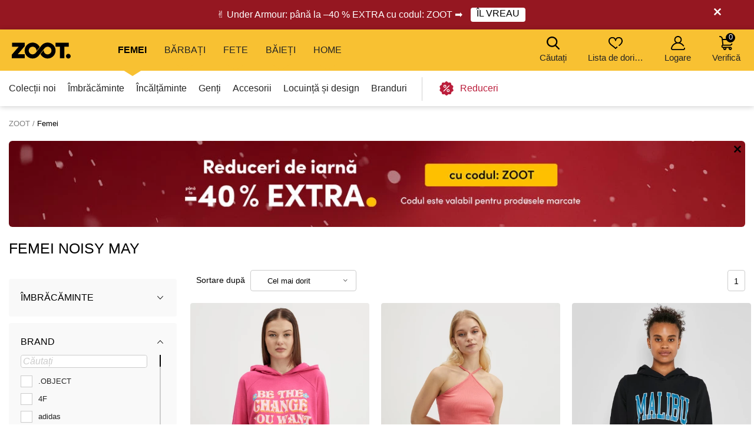

--- FILE ---
content_type: text/html; charset=UTF-8
request_url: https://www.zoot.ro/femei/marca:noisy-may/
body_size: 41905
content:
        <!DOCTYPE html>
<html lang="ro" class="no-js ">
<head>
    <meta charset="utf-8">
    <title>Femei Noisy May | ZOOT</title>
    <meta http-equiv="X-UA-Compatible" content="IE=edge,chrome=1">
    <meta name="theme-color" content="#f8c132"/>
            <meta name="google-site-verification" content="zaCQybliGLHVnVPSvQ-5kSpfK3pCVam_hIdguyk9iuc"/>
                <meta name="facebook-domain-verification" content="nukerblpmgcb5ldudei2xxb4kzhm7h"/>
            <meta name="twitter:card" content="summary"/>
    <meta name="twitter:site" content="@bibloo_fashion"/>
    <meta name="twitter:creator" content="@bibloo_fashion"/>
    <meta property="og:title" content="Femei Noisy May | ZOOT"/>
                <script
                    async
                    data-environment="production"
                    src="https://js.klarna.com/web-sdk/v1/klarna.js"
                    data-client-id="c3cc9250-6bf3-593b-a915-1a1daeb2a43d"
            ></script>
            <script>
        
document.documentElement.className=document.documentElement.className.replace("no-js","js");
                
WebFontConfig={custom:{families:["Source Sans Pro:n3,n4,n7"],urls:["//d010201.zoot.ro/assets/font/bibloo-font-db534b8c58.css"]},active:function(){document.cookie="fonts=1; expires="+new Date((new Date).getTime()+864e5).toGMTString()+"; path=/"}},function(e,t){function n(t,n,o){function s(){for(var e,n=0;n<r.length;n++)r[n].href&&r[n].href.indexOf(t)>-1&&(e=!0);e?i.media=o||"all":setTimeout(s)}var i=e.document.createElement("link"),c=n||e.document.getElementsByTagName("script")[0],r=e.document.styleSheets;return i.rel="stylesheet",i.href=t,i.media="only x",c.parentNode.insertBefore(i,c),s(),i}n("//d010201.zoot.ro/assets/iconfont/bibloo-8fcb099b78.css")}(this);
        
        WebFontConfig = {
            custom: {
                families: ["Source Sans Pro:n3,n4,n7"],
                urls: ["//d010201.zoot.ro/assets/font/bibloo-font-db534b8c58.css?a819c0", "//d010201.zoot.ro/assets/iconfont/bibloo-8fcb099b78.css?a819c0"
                ]
            }
        };
    </script>

    <link rel="stylesheet" href="//d010201.zoot.ro/assets/css/main-8e1d10d153.css?a819c0">
    <style>
        @media (min-width: 992px) {
            .dialog .maly {
                display: none;
            }
        }

        @media (max-width: 991px) {
            .dialog .velky {
                display: none;
            }
        }

        .new-header {
            background: #fff;
            border-bottom: 1px solid #ccc;
            -webkit-backface-visibility: hidden;
            backface-visibility: hidden;
            transition: -webkit-transform .3s, top .2s;
            transition: transform .3s, top .2s;
        }

        .new-stripe {
            padding: 11px 0px 11px 0px;
            transition: -webkit-transform .3s;
            transition: transform .3s;
        }

        .menu__toggle-new {
            float: left;
            padding: 0 10px;
            font-size: .8125em;
            line-height: 61px;
            text-decoration: none;
            text-transform: uppercase;
            cursor: pointer;
        }

        @media (min-width: 1000px) {
            .menu__toggle-new {
                display: none;
            }
        }

        .is-switcher--open .cart-mini {
            z-index: 1500;
        }

        .content {
            padding-top: 0px;
        }

        .is-stripe--shown .content {
            padding-top: 0px;
        }

        .menu-pop {
            z-index: 1500 !important;
        }

        .search-toggle {
            z-index: 1200;
        }

        @media (max-width: 999px) {
            .new-header {
                height: 61px;
            }

            .header-fixed .new-header {
                position: fixed;
                top: 0;
                left: 0;
                width: 100%;
                z-index: 1400;
            }

            .header-fixed .content {
                padding-top: 61px !important;
            }

            .content {
                transition: transform .3s, padding-left .2s
            }
        }


        .menu__toggle-new:before {
            font-family: "BiblooIcons";
            content: "";
            position: relative;
            top: 4px;
            margin-right: 5px;
            font-size: 1.38462em
        }

        .is-menu--open .new-stripe {
            -webkit-transform: translateX(275px);
            -ms-transform: translateX(275px);
            transform: translateX(275px)
        }

        .is-menu--open .new-header {
            -webkit-transform: translateX(275px);
            -ms-transform: translateX(275px);
            transform: translateX(275px)
        }

    </style>
                <style>
                .logo--by-zoot > a:before {
                    background: url('https://d010201.zoot.ro/assets/img/zoot.svg');
                    background-size: 100% 100%;
                    width: 80px;
                    height: 24px;
                    content: "";
                }

                @media (min-width: 1000px) {
                    .logo--by-zoot > a:before {
                        width: 100px;
                        height: 28px;
                    }
                }
            </style>
                    <link rel="stylesheet"
              href="https://d010201.zoot.ro/_css/fix_34.css?a819c0">
        <link rel="stylesheet"
              href="https://d010201.zoot.ro/_css/external.css?a819c0">
                    <link rel="stylesheet"
                  href="https://d010201.zoot.ro/_css/new-menu.css?a819c0">
                    <link rel="stylesheet"
              href="https://d010201.zoot.ro/_css/mobile-app.css?a819c0">
                <link rel="stylesheet" href="https://use.typekit.net/zep5gpr.css">
        <link rel="stylesheet"
              href="https://d010201.zoot.ro/_css/layout_2022.css?a819c0">
                    <style>
                .new-header {
                    background: #f8c132;
                    border-bottom: 0px;
                }

                .switcher__title {
                    color: #000000;
                }

                .switcher__link--user:before {
                    color: #000;
                }

            </style>
            
        <style>
            @media (max-width: 999px) {
                .steps2 .step2 {
                    line-height: 1px;
                    font-size: 1px;
                                }
            }
        </style>
                <script src="https://ajax.googleapis.com/ajax/libs/webfont/1.6.26/webfont.js"></script>
        <!--	<link rel="prefetch" href="//d010201.zoot.ro/assets/font/bibloo-font-db534b8c58.css?--><!--">-->
        <!--	<link rel="prefetch" href="//d010201.zoot.ro/assets/iconfont/bibloo-8fcb099b78.css?--><!--">-->
                    <link rel="canonical" href="https://www.zoot.ro/femei/marca:noisy-may/"/>
                        <link rel="stylesheet"
              href="//d010201.zoot.ro/css/new_suggest.css?a819c0">
                <link rel="stylesheet"
              href="//d010201.zoot.ro/zoot_v2/zoot_global.css?a819c0">
        <link rel="stylesheet"
              href="//d010201.zoot.ro/zoot_v2/zoot_750.css?a819c0">
        <link rel="stylesheet"
              href="//d010201.zoot.ro/zoot_v2/zoot_1000.css?a819c0">
        <link rel="stylesheet"
              href="//d010201.zoot.ro/zoot_v2/zoot_1200.css?a819c0">
        <link rel="stylesheet"
              href="//d010201.zoot.ro/zoot_v2/zoot_1400.css?a819c0">
            <meta name="viewport" content="width=device-width, initial-scale=1"/>
    <meta name="format-detection" content="telephone=no">

        <script type="text/javascript">
                var dataLayer = [{"pageType":"Category - Women","visitorLoginState":"Anonymous","BiblooUser":"1769606701-fam2flhu0tip9cmsb9in3o9rkc","biblooMD5":"256c6d6f61f25d5e194dd1f3ecd5a118","targito":{"brands":["Noisy May"],"gender":2},"pageCategory":["D\u00e1msk\u00e9","Noisy May"],"productInCategory":"27","ecommerce":{"impressions":[{"id":"355790XXRoz|||tmav\u011b r\u016f\u017eov\u00e1","ident":660769,"ean":"5715320014532","zootId":"3549682","brandId":301,"variant":"skladem","list":"Category  - Women","dimension1":"","metric1":"179.00","position":1},{"id":"376143XXRoz|||r\u016f\u017eov\u00e1","ident":731891,"ean":"5715366427273","zootId":"3582475","brandId":301,"variant":"skladem","list":"Category  - Women","dimension1":"","metric1":"47.00","position":2},{"id":"221712XXNegru|||\u010dern\u00e1","ident":526741,"ean":"5715107163736","zootId":"2274523","brandId":301,"variant":"skladem","list":"Category  - Women","dimension1":"","metric1":"169.00","position":3},{"id":"572644XXBej|||b\u00e9\u017eov\u00e1","ident":928367,"ean":"5715429848779","zootId":"3770434","brandId":301,"variant":"skladem","list":"Category  - Women","dimension1":"","metric1":"248.00","position":4},{"id":"405121XXNegru|||\u010dern\u00e1","ident":760867,"ean":"5715434603721","zootId":"3770518","brandId":301,"variant":"skladem","list":"Category  - Women","dimension1":"","metric1":"183.00","position":5},{"id":"314172XXVerde|||tmav\u011b zelen\u00e1","ident":619155,"ean":"5715104751844","zootId":"2430106","brandId":301,"variant":"skladem","list":"Category  - Women","dimension1":"","metric1":"339.00","position":6},{"id":"572162XXAlbastru|||sv\u011btle modr\u00e1","ident":927885,"ean":"5715366492905","zootId":"3597571","brandId":301,"variant":"skladem","list":"Category  - Women","dimension1":"","metric1":"95.00","position":7},{"id":"571251XXBej|||b\u00e9\u017eov\u00e1","ident":926974,"ean":"5715215813004","zootId":"3257748","brandId":301,"variant":"skladem","list":"Category  - Women","dimension1":"","metric1":"70.00","position":8},{"id":"279202XXAlbastru|||modr\u00e1","ident":584521,"ean":"5715306771725","zootId":"3290787","brandId":301,"variant":"skladem","list":"Category  - Women","dimension1":"","metric1":"33.00","position":9},{"id":"356621XXAlbastru|||sv\u011btle modr\u00e1","ident":712369,"ean":"5715414694077","zootId":"3555877","brandId":301,"variant":"skladem","list":"Category  - Women","dimension1":"","metric1":"97.00","position":10},{"id":"572164XXAlbastru|||modr\u00e1","ident":927887,"ean":"5715366506039","zootId":"3597637","brandId":301,"variant":"skladem","list":"Category  - Women","dimension1":"","metric1":"107.00","position":11},{"id":"311281XXNegru|||\u010dern\u00e1","ident":616265,"ean":"5714927370744","zootId":"3417997","brandId":301,"variant":"skladem","list":"Category  - Women","dimension1":"","metric1":"70.00","position":12},{"id":"572163XXGalben|||sv\u011btle \u017elut\u00e1","ident":927886,"ean":"5715366452961","zootId":"3597586","brandId":301,"variant":"skladem","list":"Category  - Women","dimension1":"","metric1":"48.00","position":13},{"id":"571249XXAlbastru|||sv\u011btle modr\u00e1","ident":926972,"ean":"5715213149662","zootId":"3257709","brandId":301,"variant":"skladem","list":"Category  - Women","dimension1":"","metric1":"125.00","position":14},{"id":"571532XXRoz|||r\u016f\u017eov\u00e1","ident":927255,"ean":"5715222293653","zootId":"3290754","brandId":301,"variant":"skladem","list":"Category  - Women","dimension1":"","metric1":"86.00","position":15},{"id":"329777XXNegru|||\u010dern\u00e1","ident":634757,"ean":"5715221959703","zootId":"3424660","brandId":301,"variant":"skladem","list":"Category  - Women","dimension1":"","metric1":"339.00","position":16},{"id":"570638XXAlbastru|||modr\u00e1","ident":926361,"ean":"5714923674709","zootId":"1404199","brandId":301,"variant":"skladem","list":"Category  - Women","dimension1":"","metric1":"125.00","position":17},{"id":"571250XXBej|||b\u00e9\u017eov\u00e1","ident":926973,"ean":"5715215807850","zootId":"3257745","brandId":301,"variant":"skladem","list":"Category  - Women","dimension1":"","metric1":"170.00","position":18},{"id":"355822XXAlbastru|||modr\u00e1","ident":660801,"ean":"5715319965289","zootId":"3571360","brandId":301,"variant":"skladem","list":"Category  - Women","dimension1":"","metric1":"177.00","position":19},{"id":"384775XXVerde|||khaki","ident":740521,"ean":"5715101806479","zootId":"2430091","brandId":301,"variant":"skladem","list":"Category  - Women","dimension1":"","metric1":"199.00","position":20},{"id":"349645XXAlbastru|||modr\u00e1","ident":654624,"ean":"5713777239751","zootId":"581245","brandId":301,"variant":"skladem","list":"Category  - Women","dimension1":"","metric1":"159.00","position":21},{"id":"322597XXNegru|||\u010dern\u00e1","ident":627577,"ean":"5715324444380","zootId":"3421408","brandId":301,"variant":"skladem","list":"Category  - Women","dimension1":"","metric1":"63.00","position":22},{"id":"570938XXVerde|||khaki","ident":926661,"ean":"5715206012942","zootId":"2363185","brandId":301,"variant":"skladem","list":"Category  - Women","dimension1":"","metric1":"88.00","position":23},{"id":"570648XXAlbastru|||modr\u00e1","ident":926371,"ean":"5714928172736","zootId":"1533511","brandId":301,"variant":"skladem","list":"Category  - Women","dimension1":"","metric1":"80.00","position":24},{"id":"245437XXPortocaliu|||oran\u017eov\u00e1","ident":550524,"ean":"5714911264240","zootId":"667369","brandId":301,"variant":"skladem","list":"Category  - Women","dimension1":"","metric1":"49.00","position":25},{"id":"291151XXGri|||sv\u011btle \u0161ed\u00e1","ident":596136,"ean":"5715097410865","zootId":"1782754","brandId":301,"variant":"skladem","list":"Category  - Women","dimension1":"","metric1":"49.00","position":26},{"id":"394253XXNegru|||\u010dern\u00e1","ident":750000,"ean":"5715426977861","zootId":"3770392","brandId":301,"variant":"skladem","list":"Category  - Women","dimension1":"","metric1":"155.00","position":27}]},"productId":["355790XXRoz|||tmav\u011b r\u016f\u017eov\u00e1","376143XXRoz|||r\u016f\u017eov\u00e1","221712XXNegru|||\u010dern\u00e1","572644XXBej|||b\u00e9\u017eov\u00e1","405121XXNegru|||\u010dern\u00e1","314172XXVerde|||tmav\u011b zelen\u00e1","572162XXAlbastru|||sv\u011btle modr\u00e1","571251XXBej|||b\u00e9\u017eov\u00e1","279202XXAlbastru|||modr\u00e1","356621XXAlbastru|||sv\u011btle modr\u00e1","572164XXAlbastru|||modr\u00e1","311281XXNegru|||\u010dern\u00e1","572163XXGalben|||sv\u011btle \u017elut\u00e1","571249XXAlbastru|||sv\u011btle modr\u00e1","571532XXRoz|||r\u016f\u017eov\u00e1","329777XXNegru|||\u010dern\u00e1","570638XXAlbastru|||modr\u00e1","571250XXBej|||b\u00e9\u017eov\u00e1","355822XXAlbastru|||modr\u00e1","384775XXVerde|||khaki","349645XXAlbastru|||modr\u00e1","322597XXNegru|||\u010dern\u00e1","570938XXVerde|||khaki","570648XXAlbastru|||modr\u00e1","245437XXPortocaliu|||oran\u017eov\u00e1","291151XXGri|||sv\u011btle \u0161ed\u00e1","394253XXNegru|||\u010dern\u00e1"],"productPrice":[147.93,38.84,139.67,204.96,151.24,280.17,78.51,57.85,27.27,80.17,88.43,57.85,39.67,103.31,71.07,280.17,103.31,140.5,146.28,164.46,131.4,52.07,72.73,66.12,40.5,40.5,128.1],"canUseCookies":0,"pageRecommend":"19"}];
    </script>
    
</head>
<body class="new-zoot">
<!-- Google Tag Manager -->
<noscript>
    <iframe src="//www.googletagmanager.com/ns.html?id=GTM-56BN35"
            height="0" width="0" style="display:none;visibility:hidden"></iframe>
</noscript>
<script>(function (w, d, s, l, i) {
        w[l] = w[l] || [];
        w[l].push({
            'gtm.start': new Date().getTime(), event: 'gtm.js'
        });
        var f = d.getElementsByTagName(s)[0],
            j = d.createElement(s), dl = l != 'dataLayer' ? '&l=' + l : '';
        j.async = true;
        j.src =
            '//www.googletagmanager.com/gtm.js?id=' + i + dl;
        f.parentNode.insertBefore(j, f);
    })(window, document, 'script', 'dataLayer', 'GTM-56BN35');</script>
<!-- End Google Tag Manager -->
<div id="fb-root"></div>
<script type="text/javascript">
    function __gettimestamp() {
        return new Date().getTime();
    }

    window.fbAsyncInit = function () {
        FB.init({
            appId: '1943103026025308',
            xfbml: true,
            version: 'v17.0',
            cookie: true,
            status: true
        });
    };
    (function (d, s, id) {
        var js, fjs = d.getElementsByTagName(s)[0];
        if (d.getElementById(id)) return;
        js = d.createElement(s);
        js.id = id;
        js.src = "//connect.facebook.net/ro_RO/sdk.js";
        fjs.parentNode.insertBefore(js, fjs);
    }(document, 'script', 'facebook-jssdk'));


    function f_login(reload, append) {
        FB.login(function (response) {
                if (response.authResponse) {
                    FB.api('/me?fields=id,first_name,last_name,email', function (response) {
                            var x = 0;
                            if ($('#rem_login')) {
                                if ($('#rem_login').is(':checked')) x = 1;
                            }
                            $.nette.ajax({
                                'url': "/ajax_popup_process/?fb_complete&reload=" + reload + append + "&store_cookie_login=" + x + "&cas=" + __gettimestamp(),
                                'method': 'GET'
                            })
                        }
                    );
                } else {
                    var x = 0;
                    if ($('#rem_login')) {
                        if ($('#rem_login').is(':checked')) x = 1;
                    }
                    $.nette.ajax({
                        'url': "/ajax_popup_process/?fb_complete&reload=" + reload + append + "&store_cookie_login=" + x + "&cas=" + __gettimestamp(),
                        'method': 'GET'
                    })
                }
            }, {scope: 'email'}
        );
    }

</script>

<script type="text/javascript">
        var pushDataInfo = [];
        pushDataInfo["355790XXRoz|||tmav\u011b r\u016f\u017eov\u00e1"] = {"ident":660769,"list":"Category  - Women","pos":1,"variant":"skladem","name":"Hanorac roz \u00eenchis pentru femei Noisy May Milly","price":147.93,"priceVAT":179,"brand":"Noisy May","category":"\u00cembr\u0103c\u0103minte \/ Hanorace \/ Hanorace cu glug\u0103","dimension1":""};
        pushDataInfo["376143XXRoz|||r\u016f\u017eov\u00e1"] = {"ident":731891,"list":"Category  - Women","pos":2,"variant":"skladem","name":"Tricou de baz\u0103 roz pentru femei Noisy May Maya","price":38.84,"priceVAT":47,"brand":"Noisy May","category":"\u00cembr\u0103c\u0103minte \/ Tricouri \u0219i maiouri \/ Maiouri","dimension1":""};
        pushDataInfo["221712XXNegru|||\u010dern\u00e1"] = {"ident":526741,"list":"Category  - Women","pos":3,"variant":"skladem","name":"Hanorac negru Noisy May Fame","price":139.67,"priceVAT":169,"brand":"Noisy May","category":"\u00cembr\u0103c\u0103minte \/ Hanorace \/ Hanorace cu glug\u0103","dimension1":""};
        pushDataInfo["572644XXBej|||b\u00e9\u017eov\u00e1"] = {"ident":928367,"list":"Category  - Women","pos":4,"variant":"skladem","name":"Jachet\u0103 cu carouri supradimensionat\u0103, bej, pentru femei Noisy May Laura","price":204.96,"priceVAT":248,"brand":"Noisy May","category":"\u00cembr\u0103c\u0103minte \/ Sacouri \u0219i blazere \/ Sacouri \u0219i blazere","dimension1":""};
        pushDataInfo["405121XXNegru|||\u010dern\u00e1"] = {"ident":760867,"list":"Category  - Women","pos":5,"variant":"skladem","name":"Rochie midi neagr\u0103 pentru femei Noisy May Carrie","price":151.24,"priceVAT":183,"brand":"Noisy May","category":"\u00cembr\u0103c\u0103minte \/ Rochii \u0219i salopete \/ Rochii de sear\u0103","dimension1":""};
        pushDataInfo["314172XXVerde|||tmav\u011b zelen\u00e1"] = {"ident":619155,"list":"Category  - Women","pos":6,"variant":"skladem","name":"Tally Jacheta","price":280.17,"priceVAT":339,"brand":"Noisy May","category":"\u00cembr\u0103c\u0103minte \/ Geci \u0219i paltoane \/ Geci de iarn\u0103","dimension1":""};
        pushDataInfo["572162XXAlbastru|||sv\u011btle modr\u00e1"] = {"ident":927885,"list":"Category  - Women","pos":7,"variant":"skladem","name":"Pantaloni scur\u021bi din denim albastru deschis pentru femei Noisy May Smiley","price":78.51,"priceVAT":95,"brand":"Noisy May","category":"\u00cembr\u0103c\u0103minte \/ Pantaloni scur\u021bi \/ Pantaloni scur\u021bi","dimension1":""};
        pushDataInfo["571251XXBej|||b\u00e9\u017eov\u00e1"] = {"ident":926974,"list":"Category  - Women","pos":8,"variant":"skladem","name":"Pantaloni scur\u021bi bej cu picior lat Noisy May Drew","price":57.85,"priceVAT":70,"brand":"Noisy May","category":"\u00cembr\u0103c\u0103minte \/ Pantaloni scur\u021bi \/ Pantaloni scur\u021bi","dimension1":""};
        pushDataInfo["279202XXAlbastru|||modr\u00e1"] = {"ident":584521,"list":"Category  - Women","pos":9,"variant":"skladem","name":"Tricou albastru Noisy May Teresa","price":27.27,"priceVAT":33,"brand":"Noisy May","category":"\u00cembr\u0103c\u0103minte \/ Tricouri \u0219i maiouri \/ Maiouri","dimension1":""};
        pushDataInfo["356621XXAlbastru|||sv\u011btle modr\u00e1"] = {"ident":712369,"list":"Category  - Women","pos":10,"variant":"skladem","name":"Tank top albastru deschis pentru femei Noisy May Sweet","price":80.17,"priceVAT":97,"brand":"Noisy May","category":"\u00cembr\u0103c\u0103minte \/ Tricouri \u0219i maiouri \/ Maiouri","dimension1":""};
        pushDataInfo["572164XXAlbastru|||modr\u00e1"] = {"ident":927887,"list":"Category  - Women","pos":11,"variant":"skladem","name":"Pantaloni scur\u021bi din denim alba\u0219tri pentru femei Noisy May Smiley","price":88.43,"priceVAT":107,"brand":"Noisy May","category":"\u00cembr\u0103c\u0103minte \/ Pantaloni scur\u021bi \/ Pantaloni scur\u021bi","dimension1":""};
        pushDataInfo["311281XXNegru|||\u010dern\u00e1"] = {"ident":616265,"list":"Category  - Women","pos":12,"variant":"skladem","name":"Hailey Maieu","price":57.85,"priceVAT":70,"brand":"Noisy May","category":"\u00cembr\u0103c\u0103minte \/ Tricouri \u0219i maiouri \/ Maiouri","dimension1":""};
        pushDataInfo["572163XXGalben|||sv\u011btle \u017elut\u00e1"] = {"ident":927886,"list":"Category  - Women","pos":13,"variant":"skladem","name":"Tricou de baz\u0103 galben deschis pentru femei Noisy May","price":39.67,"priceVAT":48,"brand":"Noisy May","category":"\u00cembr\u0103c\u0103minte \/ Tricouri \u0219i maiouri \/ Maiouri","dimension1":""};
        pushDataInfo["571249XXAlbastru|||sv\u011btle modr\u00e1"] = {"ident":926972,"list":"Category  - Women","pos":14,"variant":"skladem","name":"Blugi cu picior lat albastru deschis Noisy May Amanda","price":103.31,"priceVAT":125,"brand":"Noisy May","category":"\u00cembr\u0103c\u0103minte \/ Blugi \/ Wide fit","dimension1":""};
        pushDataInfo["571532XXRoz|||r\u016f\u017eov\u00e1"] = {"ident":927255,"list":"Category  - Women","pos":15,"variant":"skladem","name":"Rochie maxi roz Noisy May Violet","price":71.07,"priceVAT":86,"brand":"Noisy May","category":"\u00cembr\u0103c\u0103minte \/ Rochii \u0219i salopete \/ Rochii de var\u0103 \u0219i pentru plaj\u0103","dimension1":""};
        pushDataInfo["329777XXNegru|||\u010dern\u00e1"] = {"ident":634757,"list":"Category  - Women","pos":16,"variant":"skladem","name":"Molly Jacheta","price":280.17,"priceVAT":339,"brand":"Noisy May","category":"\u00cembr\u0103c\u0103minte \/ Geci \u0219i paltoane \/ Parca","dimension1":""};
        pushDataInfo["570638XXAlbastru|||modr\u00e1"] = {"ident":926361,"list":"Category  - Women","pos":17,"variant":"skladem","name":"Flanny C\u0103ma\u0219\u0103","price":103.31,"priceVAT":125,"brand":"Noisy May","category":"\u00cembr\u0103c\u0103minte \/ Bluze \u0219i c\u0103m\u0103\u0219i \/ C\u0103m\u0103\u0219i","dimension1":""};
        pushDataInfo["571250XXBej|||b\u00e9\u017eov\u00e1"] = {"ident":926973,"list":"Category  - Women","pos":18,"variant":"skladem","name":"Vest\u0103 bej Noisy May Bridget","price":140.5,"priceVAT":170,"brand":"Noisy May","category":"\u00cembr\u0103c\u0103minte \/ Veste \/ Veste","dimension1":""};
        pushDataInfo["355822XXAlbastru|||modr\u00e1"] = {"ident":660801,"list":"Category  - Women","pos":19,"variant":"skladem","name":"Tricou cropped din denim albastru pentru femei Noisy May Maddy","price":146.28,"priceVAT":177,"brand":"Noisy May","category":"\u00cembr\u0103c\u0103minte \/ Bluze \u0219i c\u0103m\u0103\u0219i \/ Bluze","dimension1":""};
        pushDataInfo["384775XXVerde|||khaki"] = {"ident":740521,"list":"Category  - Women","pos":20,"variant":"skladem","name":"Dalcon Vesta","price":164.46,"priceVAT":199,"brand":"Noisy May","category":"\u00cembr\u0103c\u0103minte \/ Veste \/ Veste","dimension1":""};
        pushDataInfo["349645XXAlbastru|||modr\u00e1"] = {"ident":654624,"list":"Category  - Women","pos":21,"variant":"skladem","name":"Blugi skinny de culoare albastr\u0103 Noisy May Callie","price":131.4,"priceVAT":159,"brand":"Noisy May","category":"\u00cembr\u0103c\u0103minte \/ Blugi \/ Skinny fit","dimension1":""};
        pushDataInfo["322597XXNegru|||\u010dern\u00e1"] = {"ident":627577,"list":"Category  - Women","pos":22,"variant":"skladem","name":"Pantaloni skinny fit din piele neagr\u0103 Noisy May Elly","price":52.07,"priceVAT":63,"brand":"Noisy May","category":"\u00cembr\u0103c\u0103minte \/ Pantaloni \u0219i pantaloni de trening \/ Pantaloni","dimension1":""};
        pushDataInfo["570938XXVerde|||khaki"] = {"ident":926661,"list":"Category  - Women","pos":23,"variant":"skladem","name":"Rochie c\u0103ma\u0219\u0103 carouri kaki Noisy May Erik","price":72.73,"priceVAT":88,"brand":"Noisy May","category":"\u00cembr\u0103c\u0103minte \/ Rochii \u0219i salopete \/ Rochii de zi","dimension1":""};
        pushDataInfo["570648XXAlbastru|||modr\u00e1"] = {"ident":926371,"list":"Category  - Women","pos":24,"variant":"skladem","name":"Rochie albastr\u0103 din denim Noisy May Emilia","price":66.12,"priceVAT":80,"brand":"Noisy May","category":"\u00cembr\u0103c\u0103minte \/ Rochii \u0219i salopete \/ Rochii de zi","dimension1":""};
        pushDataInfo["245437XXPortocaliu|||oran\u017eov\u00e1"] = {"ident":550524,"list":"Category  - Women","pos":25,"variant":"skladem","name":"Fust\u0103 cu model portocaliu Noisy May Beagle","price":40.5,"priceVAT":49,"brand":"Noisy May","category":"\u00cembr\u0103c\u0103minte \/ Fuste \/ Fuste","dimension1":""};
        pushDataInfo["291151XXGri|||sv\u011btle \u0161ed\u00e1"] = {"ident":596136,"list":"Category  - Women","pos":26,"variant":"skladem","name":"Rochie cu m\u00e2neci cu nervuri gri deschis Noisy May Edda","price":40.5,"priceVAT":49,"brand":"Noisy May","category":"\u00cembr\u0103c\u0103minte \/ Rochii \u0219i salopete \/ Rochii de zi","dimension1":""};
        pushDataInfo["394253XXNegru|||\u010dern\u00e1"] = {"ident":750000,"list":"Category  - Women","pos":27,"variant":"skladem","name":"Pantaloni negri din piele pentru femei Noisy May Andy","price":128.1,"priceVAT":155,"brand":"Noisy May","category":"\u00cembr\u0103c\u0103minte \/ Pantaloni \u0219i pantaloni de trening \/ Pantaloni","dimension1":""};
    </script>

    <div class="b-app-promo-box js-app-promo-component">
        <div class="b-app-promo-box__content">
            <div>
                <button class="close-btn btn btn--link b-app-promo-box__close js-app-promo__remove" type="button"
                        aria-label="">
        <span class="icon-svg icon-svg--cross close-btn-icon" aria-hidden="true">
          <svg class="icon-svg__svg" fill="currentColor" viewBox="0 0 24 24">
            <path
                    d="M14.2 12l9.3-9.3c.6-.6.6-1.6 0-2.2-.6-.6-1.6-.6-2.2 0L12 9.8 2.7.5C2-.2 1.1-.2.5.5c-.6.6-.6 1.6 0 2.2L9.8 12 .5 21.3c-.6.6-.6 1.6 0 2.2.3.3.7.5 1.1.5.4 0 .8-.2 1.1-.5l9.3-9.3 9.3 9.3c.3.3.7.5 1.1.5.4 0 .8-.2 1.1-.5.6-.6.6-1.6 0-2.2L14.2 12z"></path>
          </svg>
        </span>
                </button>
            </div>
            <div>
                <picture class="img b-app-promo-box__logo">
                    <img src="https://d010201.zoot.ro/img/app-icon.svg" alt="" class="img__img"
                         loading="lazy">
                </picture>
            </div>
            <div>
                <div class="u-font-xs u-mb-0" style="line-height: 1.2;">Cu aplicația noastră se va potrivi totul.</div>
            </div>
            <div>
                <a href="#" class="button  button--small b-app-promo-box__button js-promo-box-button">
                    <span>Descarca</span>
                </a>
            </div>
        </div>
    </div>
    


            <div class="new-stripe stripe--megaheader js-stripe jezevcik"
                 style="background-color: #951721"
                 data-body-class="is-stripe--shown">
                <div class="width-limit">
                    <div class="jezevcik-inner" style="color:#FFFFFF">
                        <div class="jezevcik-left">
                                        <span>
                                        ✌ Under Armour: până la –40 % EXTRA cu codul: ZOOT ➡                                         </span>
                                                            <span>
                                            <a class="cta-link"
                                               style="background-color: #FFFFFF"
                                               href="https://www.zoot.ro/31-10-2025-under-armour/"><span
                                                        style="color:#000000">ÎL VREAU</span></a>
                                                    </span>
                                                        </div>
                        <div class="jezevcik-right">
                                                            <a data-ajax-url="/ajax_popup_process/?closeJezevcik=75&h=e6bc0a19f65226c5c625ed5739d70b6a"
                                   href="#" class="js-ajax dialog__close"
                                   style="color:#FFFFFF;line-height: inherit"
                                   title="închideți "></a>
                                                        </div>
                        <div style="clear:both;"></div>
                    </div>
                </div>
            </div>
                <style>


    </style>

    

<div class="new-header" >
    <div class="l-container-md-fluid">
        <div class="l-row">
                            <h1 class="header__logo logo logo--by-zoot" id="main-logo">
                    <a href="/" title="ZOOT">
                                <span>
                                    ZOOT                                </span>
                    </a>
                </h1>
                                    <div class="header__menu">
                        <div class="top-menu">

                        </div>
                    </div>
                    <div class="l-search">
                        <form name="search" method="get" data-ajax-url="/ajax_suggest/" novalidate="novalidate"
                              autocomplete="off" class="header__search js-ajax"><input type="hidden" name="submittedBy"
                                                                                       value="enter">
                            <p class="i-wrap f-search"><label class="i-label u-vhide" for="search_search">
                                </label><span class="i-fix i-btn i-icon--after"><input type="search"
                                                                                       class="i-text js-search js-zoot-search"
                                                                                       id="query-search-input"
                                                                                       name="query"
                                                                                       placeholder="Căutați"
                                                                                       data-test="searchInput"
                                                                                       data-lb-init="true"
                                                                                       autocomplete="off"><span
                                            type="submit" class="btn btn--white btn--icononly"><span
                                                class="btn__inner"><span
                                                    class="icon-svg c-icon-svg--search" aria-hidden="true"><svg
                                                        class="icon-svg__svg"
                                                        xmlns:xlink="http://www.w3.org/1999/xlink"><use
                                                            xlink:href="/_temp/icons-svg.svg?2b655fb#icon-search"
                                                            width="100%" height="100%"
                                                            focusable="false"></use></svg></span></span></span><span
                                            class="i-text__visual"></span></span></p>
                        </form>
                    </div>
                    <div class="m-header header__menu-other">
                        <ul class="m-header__list">
                            <li id="vyska-viewport"></li>
                            <li class="m-header__item m-header__item--search js-search-min-toggle"
                                data-header-target="userModal"><span
                                        class="m-header__link"><span
                                            class="icon-svg c-icon-svg--heart-space m-header__icon" aria-hidden="true"><svg
                                                class="icon-svg__svg" xmlns:xlink="http://www.w3.org/1999/xlink"><use
                                                    xlink:href="/_temp/icons-svg.svg?2b655fb#icon-search"
                                                    width="100%" height="100%" focusable="false"></use></svg></span>
                            Căutați                            <span class="counter counter--black counter--sm m-header__counter "
                                  data-simple-counter="wishlist"></span></span></li>
                            <li class="m-header__item m-header__item--wishlist" id="snippet--wishlist-mini"
                                data-header-target="userModal">
                                    <a data-ajax-src="/ajax_popup/?page=login" href="" class="js-dialog-open m-header__link"><span
                class="icon-svg c-icon-svg--heart-space m-header__icon" aria-hidden="true"><svg
                    class="icon-svg__svg" xmlns:xlink="http://www.w3.org/1999/xlink"><use
                        xlink:href="/_temp/icons-svg.svg?2b655fb#icon-heart-space"
                        width="100%" height="100%" focusable="false"></use></svg></span>
        Lista de dorințe
        <span class="counter counter--black counter--sm m-header__counter "
              data-simple-counter="wishlist"></span></a>
                                </li>
                            <li class="m-header__item m-header__item--modal m-header__item--user"
                                data-header-target="userModal" data-test="userModalWrapper" id="snippet--login-info">
                                        <a href="" data-ajax-src="/ajax_popup/?page=login"
           class="js-dialog-open m-header__link"><span
                    class="icon-svg c-icon-svg--user-space m-header__icon" aria-hidden="true"><svg
                        class="icon-svg__svg" xmlns:xlink="http://www.w3.org/1999/xlink"><use
                            xlink:href="/_temp/icons-svg.svg?2b655fb#icon-user-space"
                            width="100%" height="100%"
                            focusable="false"></use></svg></span>Logare</a>
        <div class="m-header__modal">
            <div class="m-header__modal-inner">
                <div class="m-profile"><h2 class="m-profile__title modal-title"
                                           data-test="userModal__userName">Contul meu </h2>
                    <ul class="m-profile__list">
                        <li class="m-profile__item m-profile__item--anonymous"><a
                                    data-ajax-src="/ajax_popup/?page=register"
                                    href=""
                                    class="m-profile__link link js-dialog-open">
                                Înregistrare                             </a></li>
                        <li class="m-profile__item m-profile__item--anonymous"><a href=""
                                                                                  data-ajax-src="/ajax_popup/?page=login"
                                                                                  class="js-dialog-open m-profile__link link">
                                Logare                            </a></li>
                    </ul>
                </div>
            </div>
        </div>
                                    </li>


                            <li class="m-header__item m-header__item--basket js-switcher--hover"
                                data-header-target="userModal"
                                data-test="basketModalWrapper"
                                id="snippet--cart-mini">
                                
    <a href="/cos/" class=" m-header__link">
        <span class="icon-svg c-icon-svg--basket-space m-header__icon" aria-hidden="true">
    <svg class="icon-svg__svg" xmlns:xlink="http://www.w3.org/1999/xlink">
        <use xlink:href="/_temp/icons-svg.svg?2b655fb#icon-basket-space" width="100%" height="100%"
             focusable="false"></use>
    </svg>
    </span>
        Verifică
        <span class="counter counter--black counter--sm m-header__counter "
              data-simple-counter="basket">0</span>
    </a>
                                </li>

                        </ul>
                    </div>
                                </div>
                </div>
</div>

    <div id="zoot-brands" style="display:none" data-brands="Branduri"
         data-url="/branduri/">
                    <div id="zoot-znacky-2_0">
                                    <div class="m-modal" data-header-target="subcategory">
                        <div class="m-modal__holder">
                            <div class="m-modal__inner" data-ajax-menu-target="modal">
                                <div class="m-brands m-brands--extended">
                                    <div class="items-between u-mb-sm">
                                        <div class="items-between__item"><h2 class="items-between__title">
                                                Branduri                                            </h2></div>
                                        <p class="items-between__item"><a class="link"
                                                                          href="/branduri/">
                                                Mai multe branduri                                            </a></p></div>
                                    <div class="m-brands__wrap">
                                        <ul class="m-brands__list">
                                                                                            <li class="m-brands__item"><a href="/femei/marca:orsay/"
                                                                              class="m-brands__link"
                                                                              data-test="submenuBrandsLink"><img
                                                                src="https://d010201.zoot.cz/upload/eNortrK0UkoqSsxL0TU2NVGyBlwwKIkEcA,,/logo.png"
                                                                alt="Orsay"
                                                                class="m-brands__img"
                                                                loading="lazy"></a>
                                                </li>
                                                                                                <li class="m-brands__item"><a href="/femei/marca:gap/"
                                                                              class="m-brands__link"
                                                                              data-test="submenuBrandsLink"><img
                                                                src="https://d010201.zoot.cz/upload/eNortrK0UkoqSsxL0TUyN1WyBlwwKI8Ecg,,/logo-final.svg"
                                                                alt="GAP"
                                                                class="m-brands__img"
                                                                loading="lazy"></a>
                                                </li>
                                                                                                <li class="m-brands__item"><a href="/femei/marca:under-armour/"
                                                                              class="m-brands__link"
                                                                              data-test="submenuBrandsLink"><img
                                                                src="https://d010201.zoot.cz/upload/eNortrK0UkoqSsxL0TU0N1ayBlwwKIQEbw,,/logo-final.svg"
                                                                alt="Under Armour"
                                                                class="m-brands__img"
                                                                loading="lazy"></a>
                                                </li>
                                                                                                <li class="m-brands__item"><a href="/femei/marca:geox/"
                                                                              class="m-brands__link"
                                                                              data-test="submenuBrandsLink"><img
                                                                src="https://d010201.zoot.cz/upload/eNortjK3UkoqSsxL0TVTsgZcMB-2BAg,/logo-final.svg"
                                                                alt="Geox"
                                                                class="m-brands__img"
                                                                loading="lazy"></a>
                                                </li>
                                                                                                <li class="m-brands__item"><a href="/femei/marca:moodo/"
                                                                              class="m-brands__link"
                                                                              data-test="submenuBrandsLink"><img
                                                                src="https://d010201.zoot.cz/upload/eNortrK0UkoqSsxL0TU2N1WyBlwwKJQEcw,,/logo-final.svg"
                                                                alt="Moodo"
                                                                class="m-brands__img"
                                                                loading="lazy"></a>
                                                </li>
                                                                                                <li class="m-brands__item"><a href="/femei/marca:numoco/"
                                                                              class="m-brands__link"
                                                                              data-test="submenuBrandsLink"><img
                                                                src="https://d010201.zoot.cz/upload/eNortrK0UkoqSsxL0TWxMFeyBlwwKKMEdw,,/logo-final.svg"
                                                                alt="numoco"
                                                                class="m-brands__img"
                                                                loading="lazy"></a>
                                                </li>
                                                                                                <li class="m-brands__item"><a href="/femei/marca:big-star-shoes/"
                                                                              class="m-brands__link"
                                                                              data-test="submenuBrandsLink"><img
                                                                src="https://d010201.zoot.cz/upload/eNortrK0UkoqSsxL0TU1NFSyBlwwKHoEaw,,/logo-final.svg"
                                                                alt="BIG STAR SHOES"
                                                                class="m-brands__img"
                                                                loading="lazy"></a>
                                                </li>
                                                                                                <li class="m-brands__item"><a href="/femei/marca:alpine-pro/"
                                                                              class="m-brands__link"
                                                                              data-test="submenuBrandsLink"><img
                                                                src="https://d010201.zoot.cz/upload/eNortrK0UkoqSsxL0TUyNlKyBlwwKHYEaw,,/logo-final.jpg"
                                                                alt="ALPINE PRO"
                                                                class="m-brands__img"
                                                                loading="lazy"></a>
                                                </li>
                                                                                        </ul>
                                    </div>
                                </div>
                            </div>
                        </div>
                    </div>
                                </div>
                        <div id="zoot-znacky-1_0">
                                    <div class="m-modal" data-header-target="subcategory">
                        <div class="m-modal__holder">
                            <div class="m-modal__inner" data-ajax-menu-target="modal">
                                <div class="m-brands m-brands--extended">
                                    <div class="items-between u-mb-sm">
                                        <div class="items-between__item"><h2 class="items-between__title">
                                                Branduri                                            </h2></div>
                                        <p class="items-between__item"><a class="link"
                                                                          href="/branduri/">
                                                Mai multe branduri                                            </a></p></div>
                                    <div class="m-brands__wrap">
                                        <ul class="m-brands__list">
                                                                                            <li class="m-brands__item"><a href="/barbati/marca:under-armour/"
                                                                              class="m-brands__link"
                                                                              data-test="submenuBrandsLink"><img
                                                                src="https://d010201.zoot.cz/upload/eNortrK0UkoqSsxL0TU0N1ayBlwwKIQEbw,,/logo-final.svg"
                                                                alt="Under Armour"
                                                                class="m-brands__img"
                                                                loading="lazy"></a>
                                                </li>
                                                                                                <li class="m-brands__item"><a href="/barbati/marca:gap/"
                                                                              class="m-brands__link"
                                                                              data-test="submenuBrandsLink"><img
                                                                src="https://d010201.zoot.cz/upload/eNortrK0UkoqSsxL0TUyN1WyBlwwKI8Ecg,,/logo-final.svg"
                                                                alt="GAP"
                                                                class="m-brands__img"
                                                                loading="lazy"></a>
                                                </li>
                                                                                                <li class="m-brands__item"><a href="/barbati/marca:celio/"
                                                                              class="m-brands__link"
                                                                              data-test="submenuBrandsLink"><img
                                                                src="https://d010201.zoot.cz/upload/eNortrK0UkoqSsxL0TU2MlCyBlwwKHEEaQ,,/logo-final.jpg"
                                                                alt="Celio"
                                                                class="m-brands__img"
                                                                loading="lazy"></a>
                                                </li>
                                                                                                <li class="m-brands__item"><a href="/barbati/marca:geox/"
                                                                              class="m-brands__link"
                                                                              data-test="submenuBrandsLink"><img
                                                                src="https://d010201.zoot.cz/upload/eNortjK3UkoqSsxL0TVTsgZcMB-2BAg,/logo-final.svg"
                                                                alt="Geox"
                                                                class="m-brands__img"
                                                                loading="lazy"></a>
                                                </li>
                                                                                                <li class="m-brands__item"><a href="/barbati/marca:horsefeathers/"
                                                                              class="m-brands__link"
                                                                              data-test="submenuBrandsLink"><img
                                                                src="https://d010201.zoot.cz/upload/eNortrK0UkoqSsxL0TU2M1SyBlwwKIQEbg,,/logo-final.svg"
                                                                alt="Horsefeathers"
                                                                class="m-brands__img"
                                                                loading="lazy"></a>
                                                </li>
                                                                                                <li class="m-brands__item"><a href="/barbati/marca:ombre-clothing/"
                                                                              class="m-brands__link"
                                                                              data-test="submenuBrandsLink"><img
                                                                src="https://d010201.zoot.cz/upload/eNortrK0UkoqSsxL0TW2NFCyBlwwKI0EcA,,/logo-final.svg"
                                                                alt="Ombre Clothing"
                                                                class="m-brands__img"
                                                                loading="lazy"></a>
                                                </li>
                                                                                                <li class="m-brands__item"><a href="/barbati/marca:alpine-pro/"
                                                                              class="m-brands__link"
                                                                              data-test="submenuBrandsLink"><img
                                                                src="https://d010201.zoot.cz/upload/eNortrK0UkoqSsxL0TUyNlKyBlwwKHYEaw,,/logo-final.jpg"
                                                                alt="ALPINE PRO"
                                                                class="m-brands__img"
                                                                loading="lazy"></a>
                                                </li>
                                                                                                <li class="m-brands__item"><a href="/barbati/marca:thule/"
                                                                              class="m-brands__link"
                                                                              data-test="submenuBrandsLink"><img
                                                                src="https://d010201.zoot.cz/upload/eNortrK0UkoqSsxL0TU2MVGyBlwwKIUEbw,,/logo-final.jpg"
                                                                alt="Thule"
                                                                class="m-brands__img"
                                                                loading="lazy"></a>
                                                </li>
                                                                                        </ul>
                                    </div>
                                </div>
                            </div>
                        </div>
                    </div>
                                </div>
                        <div id="zoot-znacky-2_109">
                                    <div class="mt-0 items-between u-mb-sm">
                        <div class="mt-0 items-between__item"><h2 class="mt-0 items-between__title">
                                Branduri                            </h2>
                        </div>
                    </div>
                    <div class="m-brands__wrap">
                        <ul class="mt-0 m-brands__list">
                                                            <li class="m-brands__item"><a href="/femei/top:genti-si-genti-de-umar/marca:orsay/"
                                                              class="m-brands__link"
                                                              data-test="submenuBrandsLink"><img
                                                src="https://d010201.zoot.cz/upload/eNortrK0UkoqSsxL0TU2NVGyBlwwKIkEcA,,/logo.png"
                                                alt="Orsay" class="m-brands__img"
                                                loading="lazy"></a>
                                </li>

                                                                <li class="m-brands__item"><a href="/femei/top:genti-si-genti-de-umar/marca:geox/"
                                                              class="m-brands__link"
                                                              data-test="submenuBrandsLink"><img
                                                src="https://d010201.zoot.cz/upload/eNortjK3UkoqSsxL0TVTsgZcMB-2BAg,/logo-final.svg"
                                                alt="Geox" class="m-brands__img"
                                                loading="lazy"></a>
                                </li>

                                                                <li class="m-brands__item"><a href="/femei/top:genti-si-genti-de-umar/marca:moodo/"
                                                              class="m-brands__link"
                                                              data-test="submenuBrandsLink"><img
                                                src="https://d010201.zoot.cz/upload/eNortrK0UkoqSsxL0TU2N1WyBlwwKJQEcw,,/logo-final.svg"
                                                alt="Moodo" class="m-brands__img"
                                                loading="lazy"></a>
                                </li>

                                                                <li class="m-brands__item"><a href="/femei/top:genti-si-genti-de-umar/marca:under-armour/"
                                                              class="m-brands__link"
                                                              data-test="submenuBrandsLink"><img
                                                src="https://d010201.zoot.cz/upload/eNortrK0UkoqSsxL0TU0N1ayBlwwKIQEbw,,/logo-final.svg"
                                                alt="Under Armour" class="m-brands__img"
                                                loading="lazy"></a>
                                </li>

                                                        </ul>
                    </div>
                                </div>
                        <div id="zoot-znacky-1_120">
                                    <div class="mt-0 items-between u-mb-sm">
                        <div class="mt-0 items-between__item"><h2 class="mt-0 items-between__title">
                                Branduri                            </h2>
                        </div>
                    </div>
                    <div class="m-brands__wrap">
                        <ul class="mt-0 m-brands__list">
                                                            <li class="m-brands__item"><a href="/barbati/top:genti-si-rucsaci-pentru-barbati/marca:under-armour/"
                                                              class="m-brands__link"
                                                              data-test="submenuBrandsLink"><img
                                                src="https://d010201.zoot.cz/upload/eNortrK0UkoqSsxL0TU0N1ayBlwwKIQEbw,,/logo-final.svg"
                                                alt="Under Armour" class="m-brands__img"
                                                loading="lazy"></a>
                                </li>

                                                                <li class="m-brands__item"><a href="/barbati/top:genti-si-rucsaci-pentru-barbati/marca:celio/"
                                                              class="m-brands__link"
                                                              data-test="submenuBrandsLink"><img
                                                src="https://d010201.zoot.cz/upload/eNortrK0UkoqSsxL0TU2MlCyBlwwKHEEaQ,,/logo-final.jpg"
                                                alt="Celio" class="m-brands__img"
                                                loading="lazy"></a>
                                </li>

                                                                <li class="m-brands__item"><a href="/barbati/top:genti-si-rucsaci-pentru-barbati/marca:meatfly/"
                                                              class="m-brands__link"
                                                              data-test="submenuBrandsLink"><img
                                                src="https://d010201.zoot.cz/upload/eNortrK0UkoqSsxL0TWytFSyBlwwKKMEeA,,/logo-final.jpg"
                                                alt="Meatfly" class="m-brands__img"
                                                loading="lazy"></a>
                                </li>

                                                                <li class="m-brands__item"><a href="/barbati/top:genti-si-rucsaci-pentru-barbati/marca:thule/"
                                                              class="m-brands__link"
                                                              data-test="submenuBrandsLink"><img
                                                src="https://d010201.zoot.cz/upload/eNortrK0UkoqSsxL0TU2MVGyBlwwKIUEbw,,/logo-final.jpg"
                                                alt="Thule" class="m-brands__img"
                                                loading="lazy"></a>
                                </li>

                                                        </ul>
                    </div>
                                </div>
                        <div id="zoot-znacky-4_94">
                                    <div class="mt-0 items-between u-mb-sm">
                        <div class="mt-0 items-between__item"><h2 class="mt-0 items-between__title">
                                Branduri                            </h2>
                        </div>
                    </div>
                    <div class="m-brands__wrap">
                        <ul class="mt-0 m-brands__list">
                                                            <li class="m-brands__item"><a href="/baieti/top:imbracaminte/marca:meatfly/"
                                                              class="m-brands__link"
                                                              data-test="submenuBrandsLink"><img
                                                src="https://d010201.zoot.cz/upload/eNortrK0UkoqSsxL0TWytFSyBlwwKKMEeA,,/logo-final.jpg"
                                                alt="Meatfly" class="m-brands__img"
                                                loading="lazy"></a>
                                </li>

                                                                <li class="m-brands__item"><a href="/baieti/top:imbracaminte/marca:gap/"
                                                              class="m-brands__link"
                                                              data-test="submenuBrandsLink"><img
                                                src="https://d010201.zoot.cz/upload/eNortrK0UkoqSsxL0TUyN1WyBlwwKI8Ecg,,/logo-final.svg"
                                                alt="GAP" class="m-brands__img"
                                                loading="lazy"></a>
                                </li>

                                                                <li class="m-brands__item"><a href="/baieti/top:imbracaminte/marca:under-armour/"
                                                              class="m-brands__link"
                                                              data-test="submenuBrandsLink"><img
                                                src="https://d010201.zoot.cz/upload/eNortrK0UkoqSsxL0TU0N1ayBlwwKIQEbw,,/logo-final.svg"
                                                alt="Under Armour" class="m-brands__img"
                                                loading="lazy"></a>
                                </li>

                                                                <li class="m-brands__item"><a href="/baieti/top:imbracaminte/marca:geox/"
                                                              class="m-brands__link"
                                                              data-test="submenuBrandsLink"><img
                                                src="https://d010201.zoot.cz/upload/eNortjK3UkoqSsxL0TVTsgZcMB-2BAg,/logo-final.svg"
                                                alt="Geox" class="m-brands__img"
                                                loading="lazy"></a>
                                </li>

                                                        </ul>
                    </div>
                                </div>
                        <div id="zoot-znacky-5_94">
                                    <div class="mt-0 items-between u-mb-sm">
                        <div class="mt-0 items-between__item"><h2 class="mt-0 items-between__title">
                                Branduri                            </h2>
                        </div>
                    </div>
                    <div class="m-brands__wrap">
                        <ul class="mt-0 m-brands__list">
                                                            <li class="m-brands__item"><a href="/fete/top:imbracaminte/marca:gap/"
                                                              class="m-brands__link"
                                                              data-test="submenuBrandsLink"><img
                                                src="https://d010201.zoot.cz/upload/eNortrK0UkoqSsxL0TUyN1WyBlwwKI8Ecg,,/logo-final.svg"
                                                alt="GAP" class="m-brands__img"
                                                loading="lazy"></a>
                                </li>

                                                                <li class="m-brands__item"><a href="/fete/top:imbracaminte/marca:under-armour/"
                                                              class="m-brands__link"
                                                              data-test="submenuBrandsLink"><img
                                                src="https://d010201.zoot.cz/upload/eNortrK0UkoqSsxL0TU0N1ayBlwwKIQEbw,,/logo-final.svg"
                                                alt="Under Armour" class="m-brands__img"
                                                loading="lazy"></a>
                                </li>

                                                                <li class="m-brands__item"><a href="/fete/top:imbracaminte/marca:alpine-pro/"
                                                              class="m-brands__link"
                                                              data-test="submenuBrandsLink"><img
                                                src="https://d010201.zoot.cz/upload/eNortrK0UkoqSsxL0TUyNlKyBlwwKHYEaw,,/logo-final.jpg"
                                                alt="ALPINE PRO" class="m-brands__img"
                                                loading="lazy"></a>
                                </li>

                                                                <li class="m-brands__item"><a href="/fete/top:imbracaminte/marca:geox/"
                                                              class="m-brands__link"
                                                              data-test="submenuBrandsLink"><img
                                                src="https://d010201.zoot.cz/upload/eNortjK3UkoqSsxL0TVTsgZcMB-2BAg,/logo-final.svg"
                                                alt="Geox" class="m-brands__img"
                                                loading="lazy"></a>
                                </li>

                                                        </ul>
                    </div>
                                </div>
                        <div id="zoot-znacky-1_94">
                                    <div class="mt-0 items-between u-mb-sm">
                        <div class="mt-0 items-between__item"><h2 class="mt-0 items-between__title">
                                Branduri                            </h2>
                        </div>
                    </div>
                    <div class="m-brands__wrap">
                        <ul class="mt-0 m-brands__list">
                                                            <li class="m-brands__item"><a href="/barbati/top:imbracaminte/marca:under-armour/"
                                                              class="m-brands__link"
                                                              data-test="submenuBrandsLink"><img
                                                src="https://d010201.zoot.cz/upload/eNortrK0UkoqSsxL0TU0N1ayBlwwKIQEbw,,/logo-final.svg"
                                                alt="Under Armour" class="m-brands__img"
                                                loading="lazy"></a>
                                </li>

                                                                <li class="m-brands__item"><a href="/barbati/top:imbracaminte/marca:gap/"
                                                              class="m-brands__link"
                                                              data-test="submenuBrandsLink"><img
                                                src="https://d010201.zoot.cz/upload/eNortrK0UkoqSsxL0TUyN1WyBlwwKI8Ecg,,/logo-final.svg"
                                                alt="GAP" class="m-brands__img"
                                                loading="lazy"></a>
                                </li>

                                                                <li class="m-brands__item"><a href="/barbati/top:imbracaminte/marca:celio/"
                                                              class="m-brands__link"
                                                              data-test="submenuBrandsLink"><img
                                                src="https://d010201.zoot.cz/upload/eNortrK0UkoqSsxL0TU2MlCyBlwwKHEEaQ,,/logo-final.jpg"
                                                alt="Celio" class="m-brands__img"
                                                loading="lazy"></a>
                                </li>

                                                                <li class="m-brands__item"><a href="/barbati/top:imbracaminte/marca:geox/"
                                                              class="m-brands__link"
                                                              data-test="submenuBrandsLink"><img
                                                src="https://d010201.zoot.cz/upload/eNortjK3UkoqSsxL0TVTsgZcMB-2BAg,/logo-final.svg"
                                                alt="Geox" class="m-brands__img"
                                                loading="lazy"></a>
                                </li>

                                                        </ul>
                    </div>
                                </div>
                        <div id="zoot-znacky-1_93">
                                    <div class="mt-0 items-between u-mb-sm">
                        <div class="mt-0 items-between__item"><h2 class="mt-0 items-between__title">
                                Branduri                            </h2>
                        </div>
                    </div>
                    <div class="m-brands__wrap">
                        <ul class="mt-0 m-brands__list">
                                                            <li class="m-brands__item"><a href="/barbati/top:incaltaminte/marca:geox/"
                                                              class="m-brands__link"
                                                              data-test="submenuBrandsLink"><img
                                                src="https://d010201.zoot.cz/upload/eNortjK3UkoqSsxL0TVTsgZcMB-2BAg,/logo-final.svg"
                                                alt="Geox" class="m-brands__img"
                                                loading="lazy"></a>
                                </li>

                                                                <li class="m-brands__item"><a href="/barbati/top:incaltaminte/marca:under-armour/"
                                                              class="m-brands__link"
                                                              data-test="submenuBrandsLink"><img
                                                src="https://d010201.zoot.cz/upload/eNortrK0UkoqSsxL0TU0N1ayBlwwKIQEbw,,/logo-final.svg"
                                                alt="Under Armour" class="m-brands__img"
                                                loading="lazy"></a>
                                </li>

                                                                <li class="m-brands__item"><a href="/barbati/top:incaltaminte/marca:celio/"
                                                              class="m-brands__link"
                                                              data-test="submenuBrandsLink"><img
                                                src="https://d010201.zoot.cz/upload/eNortrK0UkoqSsxL0TU2MlCyBlwwKHEEaQ,,/logo-final.jpg"
                                                alt="Celio" class="m-brands__img"
                                                loading="lazy"></a>
                                </li>

                                                                <li class="m-brands__item"><a href="/barbati/top:incaltaminte/marca:alpine-pro/"
                                                              class="m-brands__link"
                                                              data-test="submenuBrandsLink"><img
                                                src="https://d010201.zoot.cz/upload/eNortrK0UkoqSsxL0TUyNlKyBlwwKHYEaw,,/logo-final.jpg"
                                                alt="ALPINE PRO" class="m-brands__img"
                                                loading="lazy"></a>
                                </li>

                                                        </ul>
                    </div>
                                </div>
                        <div id="zoot-znacky-2_93">
                                    <div class="mt-0 items-between u-mb-sm">
                        <div class="mt-0 items-between__item"><h2 class="mt-0 items-between__title">
                                Branduri                            </h2>
                        </div>
                    </div>
                    <div class="m-brands__wrap">
                        <ul class="mt-0 m-brands__list">
                                                            <li class="m-brands__item"><a href="/femei/top:incaltaminte/marca:geox/"
                                                              class="m-brands__link"
                                                              data-test="submenuBrandsLink"><img
                                                src="https://d010201.zoot.cz/upload/eNortjK3UkoqSsxL0TVTsgZcMB-2BAg,/logo-final.svg"
                                                alt="Geox" class="m-brands__img"
                                                loading="lazy"></a>
                                </li>

                                                                <li class="m-brands__item"><a href="/femei/top:incaltaminte/marca:under-armour/"
                                                              class="m-brands__link"
                                                              data-test="submenuBrandsLink"><img
                                                src="https://d010201.zoot.cz/upload/eNortrK0UkoqSsxL0TU0N1ayBlwwKIQEbw,,/logo-final.svg"
                                                alt="Under Armour" class="m-brands__img"
                                                loading="lazy"></a>
                                </li>

                                                                <li class="m-brands__item"><a href="/femei/top:incaltaminte/marca:big-star-shoes/"
                                                              class="m-brands__link"
                                                              data-test="submenuBrandsLink"><img
                                                src="https://d010201.zoot.cz/upload/eNortrK0UkoqSsxL0TU1NFSyBlwwKHoEaw,,/logo-final.svg"
                                                alt="BIG STAR SHOES" class="m-brands__img"
                                                loading="lazy"></a>
                                </li>

                                                                <li class="m-brands__item"><a href="/femei/top:incaltaminte/marca:orsay/"
                                                              class="m-brands__link"
                                                              data-test="submenuBrandsLink"><img
                                                src="https://d010201.zoot.cz/upload/eNortrK0UkoqSsxL0TU2NVGyBlwwKIkEcA,,/logo.png"
                                                alt="Orsay" class="m-brands__img"
                                                loading="lazy"></a>
                                </li>

                                                        </ul>
                    </div>
                                </div>
                        <div id="zoot-znacky-2_94">
                                    <div class="mt-0 items-between u-mb-sm">
                        <div class="mt-0 items-between__item"><h2 class="mt-0 items-between__title">
                                Branduri                            </h2>
                        </div>
                    </div>
                    <div class="m-brands__wrap">
                        <ul class="mt-0 m-brands__list">
                                                            <li class="m-brands__item"><a href="/femei/top:imbracaminte/marca:orsay/"
                                                              class="m-brands__link"
                                                              data-test="submenuBrandsLink"><img
                                                src="https://d010201.zoot.cz/upload/eNortrK0UkoqSsxL0TU2NVGyBlwwKIkEcA,,/logo.png"
                                                alt="Orsay" class="m-brands__img"
                                                loading="lazy"></a>
                                </li>

                                                                <li class="m-brands__item"><a href="/femei/top:imbracaminte/marca:geox/"
                                                              class="m-brands__link"
                                                              data-test="submenuBrandsLink"><img
                                                src="https://d010201.zoot.cz/upload/eNortjK3UkoqSsxL0TVTsgZcMB-2BAg,/logo-final.svg"
                                                alt="Geox" class="m-brands__img"
                                                loading="lazy"></a>
                                </li>

                                                                <li class="m-brands__item"><a href="/femei/top:imbracaminte/marca:under-armour/"
                                                              class="m-brands__link"
                                                              data-test="submenuBrandsLink"><img
                                                src="https://d010201.zoot.cz/upload/eNortrK0UkoqSsxL0TU0N1ayBlwwKIQEbw,,/logo-final.svg"
                                                alt="Under Armour" class="m-brands__img"
                                                loading="lazy"></a>
                                </li>

                                                                <li class="m-brands__item"><a href="/femei/top:imbracaminte/marca:gap/"
                                                              class="m-brands__link"
                                                              data-test="submenuBrandsLink"><img
                                                src="https://d010201.zoot.cz/upload/eNortrK0UkoqSsxL0TUyN1WyBlwwKI8Ecg,,/logo-final.svg"
                                                alt="GAP" class="m-brands__img"
                                                loading="lazy"></a>
                                </li>

                                                        </ul>
                    </div>
                                </div>
                        <div id="zoot-znacky-4_93">
                                    <div class="mt-0 items-between u-mb-sm">
                        <div class="mt-0 items-between__item"><h2 class="mt-0 items-between__title">
                                Branduri                            </h2>
                        </div>
                    </div>
                    <div class="m-brands__wrap">
                        <ul class="mt-0 m-brands__list">
                                                            <li class="m-brands__item"><a href="/baieti/top:incaltaminte/marca:geox/"
                                                              class="m-brands__link"
                                                              data-test="submenuBrandsLink"><img
                                                src="https://d010201.zoot.cz/upload/eNortjK3UkoqSsxL0TVTsgZcMB-2BAg,/logo-final.svg"
                                                alt="Geox" class="m-brands__img"
                                                loading="lazy"></a>
                                </li>

                                                                <li class="m-brands__item"><a href="/baieti/top:incaltaminte/marca:under-armour/"
                                                              class="m-brands__link"
                                                              data-test="submenuBrandsLink"><img
                                                src="https://d010201.zoot.cz/upload/eNortrK0UkoqSsxL0TU0N1ayBlwwKIQEbw,,/logo-final.svg"
                                                alt="Under Armour" class="m-brands__img"
                                                loading="lazy"></a>
                                </li>

                                                        </ul>
                    </div>
                                </div>
                        <div id="zoot-znacky-5_93">
                                    <div class="mt-0 items-between u-mb-sm">
                        <div class="mt-0 items-between__item"><h2 class="mt-0 items-between__title">
                                Branduri                            </h2>
                        </div>
                    </div>
                    <div class="m-brands__wrap">
                        <ul class="mt-0 m-brands__list">
                                                            <li class="m-brands__item"><a href="/fete/top:incaltaminte/marca:geox/"
                                                              class="m-brands__link"
                                                              data-test="submenuBrandsLink"><img
                                                src="https://d010201.zoot.cz/upload/eNortjK3UkoqSsxL0TVTsgZcMB-2BAg,/logo-final.svg"
                                                alt="Geox" class="m-brands__img"
                                                loading="lazy"></a>
                                </li>

                                                                <li class="m-brands__item"><a href="/fete/top:incaltaminte/marca:under-armour/"
                                                              class="m-brands__link"
                                                              data-test="submenuBrandsLink"><img
                                                src="https://d010201.zoot.cz/upload/eNortrK0UkoqSsxL0TU0N1ayBlwwKIQEbw,,/logo-final.svg"
                                                alt="Under Armour" class="m-brands__img"
                                                loading="lazy"></a>
                                </li>

                                                        </ul>
                    </div>
                                </div>
                </div>
    
<div class="subheader" >
    <div class="l-container">
        

<ul class="menu" style="z-index: 1004;">

        <li class="js-submenu">
        <a href="/femei/"
           class="menu__item use-zoot-menu"
           data-novinky-url="/colectie-noua/denumire:2"
           data-slevy-url="/reduceri/denumire:2"
                           data-gender-id="2" data-zoot-active="1">
            Femei        </a>

        <div class="submenu">
            <div class="submenu__wrapper ">
    <div class="l-row">

                    <div class="pad-10">
                <a class="submenu__title js-submenu-list-toggle" data-gender-id="2"
                   data-submenu-id="94"
                   data-zoot-maly-obrazek=""
                   data-zoot-doporucujeme="Vă recomandăm"
                   data-zoot-velky-obrazek=""
                   data-zoot-url=""
                   href="/femei/top:imbracaminte/">
                    Îmbrăcăminte                </a>
                <ul class="submenu__list js-submenu-list-toggleable">
                    <li>
                        <a class="submenu__item submenu__item--mobile highlight"
                           href="/femei/top:imbracaminte/">Toate </a>
                    </li>
                                            <li>
                            <a class="submenu__item" href="/femei/top:imbracaminte/kat:geci-si-paltoane/">
                                Geci și paltoane                            </a>
                        </li>
                                                <li>
                            <a class="submenu__item" href="/femei/top:imbracaminte/kat:rochii-si-salopete/">
                                Rochii și salopete                            </a>
                        </li>
                                                <li>
                            <a class="submenu__item" href="/femei/top:imbracaminte/kat:veste/">
                                Veste                            </a>
                        </li>
                                                <li>
                            <a class="submenu__item" href="/femei/top:imbracaminte/kat:pulovere-si-cardigane/">
                                Pulovere și cardigane                            </a>
                        </li>
                                                <li>
                            <a class="submenu__item" href="/femei/top:imbracaminte/kat:tricouri-si-maiouri/">
                                Tricouri și maiouri                            </a>
                        </li>
                                                <li>
                            <a class="submenu__item" href="/femei/top:imbracaminte/kat:hanorace/">
                                Hanorace                            </a>
                        </li>
                                                <li>
                            <a class="submenu__item" href="/femei/top:imbracaminte/kat:bluze-si-camasi/">
                                Bluze și cămăși                            </a>
                        </li>
                                                <li>
                            <a class="submenu__item" href="/femei/top:imbracaminte/kat:blugi/">
                                Blugi                            </a>
                        </li>
                                                <li>
                            <a class="submenu__item" href="/femei/top:imbracaminte/kat:fuste/">
                                Fuste                            </a>
                        </li>
                                                <li>
                            <a class="submenu__item" href="/femei/top:imbracaminte/kat:pantaloni-si-pantaloni-de-trening/">
                                Pantaloni și pantaloni de trening                            </a>
                        </li>
                                                <li>
                            <a class="submenu__item" href="/femei/top:imbracaminte/kat:pantaloni-scurti/">
                                Pantaloni scurți                            </a>
                        </li>
                                                <li>
                            <a class="submenu__item" href="/femei/top:imbracaminte/kat:lenjerie-intima-si-pijamale/">
                                Lenjerie intimă și pijamale                            </a>
                        </li>
                                                <li>
                            <a class="submenu__item" href="/femei/top:imbracaminte/kat:dresuri-si-sosete/">
                                Dresuri și șosete                            </a>
                        </li>
                                                <li>
                            <a class="submenu__item" href="/femei/top:imbracaminte/kat:costum-de-baie-de-dama/">
                                Costume de baie                            </a>
                        </li>
                                                <li>
                            <a class="submenu__item" href="/femei/top:imbracaminte/kat:sacouri-si-blazere/">
                                Sacouri și blazere                            </a>
                        </li>
                                        </ul>
            </div>
                        <div class="pad-10">
                <a class="submenu__title js-submenu-list-toggle" data-gender-id="2"
                   data-submenu-id="93"
                   data-zoot-maly-obrazek=""
                   data-zoot-doporucujeme="Vă recomandăm"
                   data-zoot-velky-obrazek=""
                   data-zoot-url=""
                   href="/femei/top:incaltaminte/">
                    Încălțăminte                </a>
                <ul class="submenu__list js-submenu-list-toggleable">
                    <li>
                        <a class="submenu__item submenu__item--mobile highlight"
                           href="/femei/top:incaltaminte/">Toate </a>
                    </li>
                                            <li>
                            <a class="submenu__item" href="/femei/top:incaltaminte/kat:tenisi/">
                                Teniși                            </a>
                        </li>
                                                <li>
                            <a class="submenu__item" href="/femei/top:incaltaminte/kat:balerini-si-mocasini/">
                                Balerini și mocasini                            </a>
                        </li>
                                                <li>
                            <a class="submenu__item" href="/femei/top:incaltaminte/kat:pantofi-escarpen/">
                                Pantofi cu toc                            </a>
                        </li>
                                                <li>
                            <a class="submenu__item" href="/femei/top:incaltaminte/kat:pantofi/">
                                Pantofi                            </a>
                        </li>
                                                <li>
                            <a class="submenu__item" href="/femei/top:incaltaminte/kat:ghete-scurte-si-ghete-chelsea/">
                                Ghete scurte și ghete chelsea                            </a>
                        </li>
                                                <li>
                            <a class="submenu__item" href="/femei/top:incaltaminte/kat:espadrile-slip-on/">
                                Espadrile, slip on                            </a>
                        </li>
                                                <li>
                            <a class="submenu__item" href="/femei/top:incaltaminte/kat:cizme/">
                                Cizme                            </a>
                        </li>
                                                <li>
                            <a class="submenu__item" href="/femei/top:incaltaminte/kat:papuci-de-casa-si-slapi/">
                                Papuci de casă și șlapi                            </a>
                        </li>
                                                <li>
                            <a class="submenu__item" href="/femei/top:incaltaminte/kat:sandale/">
                                Sandale                            </a>
                        </li>
                                                <li>
                            <a class="submenu__item" href="/femei/top:incaltaminte/kat:cizme-de-cauciuc/">
                                Cizme de cauciuc                            </a>
                        </li>
                                                <li>
                            <a class="submenu__item" href="/femei/top:incaltaminte/kat:cizme-de-zapada/">
                                Cizme de zăpadă                            </a>
                        </li>
                                                <li>
                            <a class="submenu__item" href="/femei/top:incaltaminte/kat:accesorii-pentru-incaltaminte/">
                                Accesorii pentru încălțăminte                            </a>
                        </li>
                                                <li>
                            <a class="submenu__item" href="/femei/top:incaltaminte/kat:outdoor-incaltaminte/">
                                Pantofi de exterior                            </a>
                        </li>
                                        </ul>
            </div>
                        <div class="pad-10">
                <a class="submenu__title js-submenu-list-toggle" data-gender-id="2"
                   data-submenu-id="109"
                   data-zoot-maly-obrazek=""
                   data-zoot-doporucujeme="Vă recomandăm"
                   data-zoot-velky-obrazek=""
                   data-zoot-url=""
                   href="/femei/top:genti-si-genti-de-umar/">
                    Genți                </a>
                <ul class="submenu__list js-submenu-list-toggleable">
                    <li>
                        <a class="submenu__item submenu__item--mobile highlight"
                           href="/femei/top:genti-si-genti-de-umar/">Toate </a>
                    </li>
                                            <li>
                            <a class="submenu__item" href="/femei/top:genti-si-genti-de-umar/kat:genti-de-mana/">
                                Genți de mână                            </a>
                        </li>
                                                <li>
                            <a class="submenu__item" href="/femei/top:genti-si-genti-de-umar/kat:rucsacuri/">
                                Rucsacuri                            </a>
                        </li>
                                                <li>
                            <a class="submenu__item" href="/femei/top:genti-si-genti-de-umar/kat:valize-1/">
                                Valiză                            </a>
                        </li>
                                                <li>
                            <a class="submenu__item" href="/femei/top:genti-si-genti-de-umar/kat:shopper-genti/">
                                Shopper genți                            </a>
                        </li>
                                                <li>
                            <a class="submenu__item" href="/femei/top:genti-si-genti-de-umar/kat:genti-pentru-sport/">
                                genți pentru sport                            </a>
                        </li>
                                                <li>
                            <a class="submenu__item" href="/femei/top:genti-si-genti-de-umar/kat:genti-de-calatorie/">
                                Genți de călătorie                            </a>
                        </li>
                                                <li>
                            <a class="submenu__item" href="/femei/top:genti-si-genti-de-umar/kat:genti/">
                                Genți                            </a>
                        </li>
                                                <li>
                            <a class="submenu__item" href="/femei/top:genti-si-genti-de-umar/kat:genti-talie/">
                                Genți talie                            </a>
                        </li>
                                        </ul>
            </div>
                        <div class="pad-10">
                <a class="submenu__title js-submenu-list-toggle" data-gender-id="2"
                   data-submenu-id="95"
                   data-zoot-maly-obrazek=""
                   data-zoot-doporucujeme="Vă recomandăm"
                   data-zoot-velky-obrazek=""
                   data-zoot-url=""
                   href="/femei/top:accesorii/">
                    Accesorii                </a>
                <ul class="submenu__list js-submenu-list-toggleable">
                    <li>
                        <a class="submenu__item submenu__item--mobile highlight"
                           href="/femei/top:accesorii/">Toate </a>
                    </li>
                                            <li>
                            <a class="submenu__item" href="/femei/top:accesorii/kat:portofele/">
                                Portofele                            </a>
                        </li>
                                                <li>
                            <a class="submenu__item" href="/femei/top:accesorii/kat:caciuli-si-sepci/">
                                Căciuli și șepci                            </a>
                        </li>
                                                <li>
                            <a class="submenu__item" href="/femei/top:accesorii/kat:esarfe-si-manusi/">
                                Eșarfe și mănuși                            </a>
                        </li>
                                                <li>
                            <a class="submenu__item" href="/femei/top:accesorii/kat:curele/">
                                Curele                            </a>
                        </li>
                                                <li>
                            <a class="submenu__item" href="/femei/top:accesorii/kat:bijuterii-si-ceasuri/">
                                Bijuterii și ceasuri                            </a>
                        </li>
                                                <li>
                            <a class="submenu__item" href="/femei/top:accesorii/kat:szemuvegek/">
                                Szemüvegek                            </a>
                        </li>
                                                <li>
                            <a class="submenu__item" href="/femei/top:accesorii/kat:huse-pentru-telefon/">
                                Huse pentru telefon                            </a>
                        </li>
                                                <li>
                            <a class="submenu__item" href="/femei/top:accesorii/kat:alte-accesorii/">
                                Alte accesorii                            </a>
                        </li>
                                                <li>
                            <a class="submenu__item" href="/femei/top:accesorii/kat:accesorii-sportive/">
                                Accesorii sportive                            </a>
                        </li>
                                        </ul>
            </div>
                        <div class="pad-10">
                <a class="submenu__title js-submenu-list-toggle" data-gender-id="2"
                   data-submenu-id="303"
                   data-zoot-maly-obrazek=""
                   data-zoot-doporucujeme="Vă recomandăm"
                   data-zoot-velky-obrazek=""
                   data-zoot-url=""
                   href="/femei/top:locuinta-si-design/">
                    Locuință și design                </a>
                <ul class="submenu__list js-submenu-list-toggleable">
                    <li>
                        <a class="submenu__item submenu__item--mobile highlight"
                           href="/femei/top:locuinta-si-design/">Toate </a>
                    </li>
                                            <li>
                            <a class="submenu__item" href="/femei/top:locuinta-si-design/kat:textil/">
                                Textil                            </a>
                        </li>
                                        </ul>
            </div>
                </div>
</div>
        </div>
    </li>

    <li class="js-submenu">
                <a href="/barbati/"
           class="menu__item menu__item--second use-zoot-menu"
           data-novinky-url="/colectie-noua/denumire:1"
           data-slevy-url="/reduceri/denumire:1"
                           data-gender-id="1" >
            Bărbați        </a>
        <div class="submenu">
            <div class="submenu__wrapper ">
    <div class="l-row">

                    <div class="pad-10">
                <a class="submenu__title js-submenu-list-toggle" data-gender-id="1"
                   data-submenu-id="94"
                   data-zoot-maly-obrazek=""
                   data-zoot-doporucujeme="Vă recomandăm"
                   data-zoot-velky-obrazek=""
                   data-zoot-url=""
                   href="/barbati/top:imbracaminte/">
                    Îmbrăcăminte                </a>
                <ul class="submenu__list js-submenu-list-toggleable">
                    <li>
                        <a class="submenu__item submenu__item--mobile highlight"
                           href="/barbati/top:imbracaminte/">Toate </a>
                    </li>
                                            <li>
                            <a class="submenu__item" href="/barbati/top:imbracaminte/kat:geci-si-paltoane/">
                                Geci și paltoane                            </a>
                        </li>
                                                <li>
                            <a class="submenu__item" href="/barbati/top:imbracaminte/kat:veste/">
                                Veste                            </a>
                        </li>
                                                <li>
                            <a class="submenu__item" href="/barbati/top:imbracaminte/kat:hanorace/">
                                Hanorace                            </a>
                        </li>
                                                <li>
                            <a class="submenu__item" href="/barbati/top:imbracaminte/kat:blugi/">
                                Blugi                            </a>
                        </li>
                                                <li>
                            <a class="submenu__item" href="/barbati/top:imbracaminte/kat:pulovere-barbatesti/">
                                Pulovere                            </a>
                        </li>
                                                <li>
                            <a class="submenu__item" href="/barbati/top:imbracaminte/kat:tricouri-si-maiouri-barbatesti/">
                                Tricouri și maiouri                            </a>
                        </li>
                                                <li>
                            <a class="submenu__item" href="/barbati/top:imbracaminte/kat:camasa/">
                                Cămăși                            </a>
                        </li>
                                                <li>
                            <a class="submenu__item" href="/barbati/top:imbracaminte/kat:pantaloni-si-pantaloni-de-trening/">
                                Pantaloni și pantaloni de trening                            </a>
                        </li>
                                                <li>
                            <a class="submenu__item" href="/barbati/top:imbracaminte/kat:pantaloni-scurti/">
                                Pantaloni scurți                            </a>
                        </li>
                                                <li>
                            <a class="submenu__item" href="/barbati/top:imbracaminte/kat:lenjerie-intima-si-pijamale/">
                                Lenjerie intimă și pijamale                            </a>
                        </li>
                                                <li>
                            <a class="submenu__item" href="/barbati/top:imbracaminte/kat:sosete/">
                                Șosete                            </a>
                        </li>
                                                <li>
                            <a class="submenu__item" href="/barbati/top:imbracaminte/kat:ciorapi/">
                                Ciorapi                            </a>
                        </li>
                                                <li>
                            <a class="submenu__item" href="/barbati/top:imbracaminte/kat:costum-de-baie-pentru-barbati/">
                                Costume de baie                            </a>
                        </li>
                                                <li>
                            <a class="submenu__item" href="/barbati/top:imbracaminte/kat:sacouri-si-blazere/">
                                Sacouri și blazere                            </a>
                        </li>
                                        </ul>
            </div>
                        <div class="pad-10">
                <a class="submenu__title js-submenu-list-toggle" data-gender-id="1"
                   data-submenu-id="93"
                   data-zoot-maly-obrazek=""
                   data-zoot-doporucujeme="Vă recomandăm"
                   data-zoot-velky-obrazek=""
                   data-zoot-url=""
                   href="/barbati/top:incaltaminte/">
                    Încălțăminte                </a>
                <ul class="submenu__list js-submenu-list-toggleable">
                    <li>
                        <a class="submenu__item submenu__item--mobile highlight"
                           href="/barbati/top:incaltaminte/">Toate </a>
                    </li>
                                            <li>
                            <a class="submenu__item" href="/barbati/top:incaltaminte/kat:tenisi/">
                                Teniși                            </a>
                        </li>
                                                <li>
                            <a class="submenu__item" href="/barbati/top:incaltaminte/kat:cizme-scurte-mocasini/">
                                Cizme scurte, mocasini                            </a>
                        </li>
                                                <li>
                            <a class="submenu__item" href="/barbati/top:incaltaminte/kat:ghete-scurte-si-ghete-chelsea/">
                                Ghete scurte și ghete chelsea                            </a>
                        </li>
                                                <li>
                            <a class="submenu__item" href="/barbati/top:incaltaminte/kat:slip-on-si-espadrile/">
                                Slip on și espadrile                            </a>
                        </li>
                                                <li>
                            <a class="submenu__item" href="/barbati/top:incaltaminte/kat:slapi/">
                                Șlapi                            </a>
                        </li>
                                                <li>
                            <a class="submenu__item" href="/barbati/top:incaltaminte/kat:sandale-papuci-de-casa/">
                                Sandale, papuci de casă                            </a>
                        </li>
                                                <li>
                            <a class="submenu__item" href="/barbati/top:incaltaminte/kat:incaltaminte-de-sport/">
                                Încălțăminte de sport                            </a>
                        </li>
                                                <li>
                            <a class="submenu__item" href="/barbati/top:incaltaminte/kat:outdoor-incaltaminte/">
                                Pantofi de exterior                            </a>
                        </li>
                                        </ul>
            </div>
                        <div class="pad-10">
                <a class="submenu__title js-submenu-list-toggle" data-gender-id="1"
                   data-submenu-id="120"
                   data-zoot-maly-obrazek=""
                   data-zoot-doporucujeme="Vă recomandăm"
                   data-zoot-velky-obrazek=""
                   data-zoot-url=""
                   href="/barbati/top:genti-si-rucsaci-pentru-barbati/">
                    Genți și rucsaci pentru bărbați                </a>
                <ul class="submenu__list js-submenu-list-toggleable">
                    <li>
                        <a class="submenu__item submenu__item--mobile highlight"
                           href="/barbati/top:genti-si-rucsaci-pentru-barbati/">Toate </a>
                    </li>
                                            <li>
                            <a class="submenu__item" href="/barbati/top:genti-si-rucsaci-pentru-barbati/kat:rucsacuri/">
                                Rucsacuri                            </a>
                        </li>
                                                <li>
                            <a class="submenu__item" href="/barbati/top:genti-si-rucsaci-pentru-barbati/kat:valize-1/">
                                Valiză                            </a>
                        </li>
                                                <li>
                            <a class="submenu__item" href="/barbati/top:genti-si-rucsaci-pentru-barbati/kat:shopper-genti/">
                                Shopper genți                            </a>
                        </li>
                                                <li>
                            <a class="submenu__item" href="/barbati/top:genti-si-rucsaci-pentru-barbati/kat:genti-pentru-sport/">
                                genți pentru sport                            </a>
                        </li>
                                                <li>
                            <a class="submenu__item" href="/barbati/top:genti-si-rucsaci-pentru-barbati/kat:genti-de-calatorie/">
                                Genți de călătorie                            </a>
                        </li>
                                                <li>
                            <a class="submenu__item" href="/barbati/top:genti-si-rucsaci-pentru-barbati/kat:genti/">
                                Genți                            </a>
                        </li>
                                                <li>
                            <a class="submenu__item" href="/barbati/top:genti-si-rucsaci-pentru-barbati/kat:genti-talie/">
                                Genți talie                            </a>
                        </li>
                                        </ul>
            </div>
                        <div class="pad-10">
                <a class="submenu__title js-submenu-list-toggle" data-gender-id="1"
                   data-submenu-id="95"
                   data-zoot-maly-obrazek=""
                   data-zoot-doporucujeme="Vă recomandăm"
                   data-zoot-velky-obrazek=""
                   data-zoot-url=""
                   href="/barbati/top:accesorii/">
                    Accesorii                </a>
                <ul class="submenu__list js-submenu-list-toggleable">
                    <li>
                        <a class="submenu__item submenu__item--mobile highlight"
                           href="/barbati/top:accesorii/">Toate </a>
                    </li>
                                            <li>
                            <a class="submenu__item" href="/barbati/top:accesorii/kat:portofele/">
                                Portofele                            </a>
                        </li>
                                                <li>
                            <a class="submenu__item" href="/barbati/top:accesorii/kat:caciuli-si-sepci/">
                                Căciuli și șepci                            </a>
                        </li>
                                                <li>
                            <a class="submenu__item" href="/barbati/top:accesorii/kat:esarfe-si-manusi/">
                                Eșarfe și mănuși                            </a>
                        </li>
                                                <li>
                            <a class="submenu__item" href="/barbati/top:accesorii/kat:curele/">
                                Curele                            </a>
                        </li>
                                                <li>
                            <a class="submenu__item" href="/barbati/top:accesorii/kat:bijuterii-si-ceasuri/">
                                Bijuterii și ceasuri                            </a>
                        </li>
                                                <li>
                            <a class="submenu__item" href="/barbati/top:accesorii/kat:szemuvegek/">
                                Szemüvegek                            </a>
                        </li>
                                                <li>
                            <a class="submenu__item" href="/barbati/top:accesorii/kat:cravate-si-papioane/">
                                Cravate și papioane                            </a>
                        </li>
                                                <li>
                            <a class="submenu__item" href="/barbati/top:accesorii/kat:huse-pentru-telefon/">
                                Huse pentru telefon                            </a>
                        </li>
                                                <li>
                            <a class="submenu__item" href="/barbati/top:accesorii/kat:alte-accesorii/">
                                Alte accesorii                            </a>
                        </li>
                                                <li>
                            <a class="submenu__item" href="/barbati/top:accesorii/kat:butoni-camasa-si-ace-de-cravate/">
                                Butoni și ace de cravată                            </a>
                        </li>
                                                <li>
                            <a class="submenu__item" href="/barbati/top:accesorii/kat:accesorii-sportive/">
                                Accesorii sportive                            </a>
                        </li>
                                        </ul>
            </div>
                        <div class="pad-10">
                <a class="submenu__title js-submenu-list-toggle" data-gender-id="1"
                   data-submenu-id="303"
                   data-zoot-maly-obrazek=""
                   data-zoot-doporucujeme="Vă recomandăm"
                   data-zoot-velky-obrazek=""
                   data-zoot-url=""
                   href="/barbati/top:locuinta-si-design/">
                    Locuință și design                </a>
                <ul class="submenu__list js-submenu-list-toggleable">
                    <li>
                        <a class="submenu__item submenu__item--mobile highlight"
                           href="/barbati/top:locuinta-si-design/">Toate </a>
                    </li>
                                            <li>
                            <a class="submenu__item" href="/barbati/top:locuinta-si-design/kat:textil/">
                                Textil                            </a>
                        </li>
                                                <li>
                            <a class="submenu__item" href="/barbati/top:locuinta-si-design/kat:alte-accesorii-pentru-casa/">
                                Alte accesorii pentru casă                            </a>
                        </li>
                                        </ul>
            </div>
                </div>
</div>
        </div>
    </li>

    <li class="js-submenu">
        <a href="/copii/" class="menu__item menu__item--third" >
            Copii        </a>

        <div class="submenu">
            <div class="submenu__top">
                                <a style="text-transform:uppercase"
                   href="/fete/"
                   class="submenu__title submenu__title--top js-submenu-list-toggle use-zoot-menu zoot-child"
                   data-novinky-url="/colectie-noua/denumire:5"
                   data-slevy-url="/reduceri/denumire:5"
                        
                   data-gender-id="5" >
                    Fete                </a>
                <div class="submenu__wrapper submenu__wrapper--kids js-submenu-list-toggleable">
    <div class="l-row">

                    <div class="pad-10">
                <a class="submenu__title js-submenu-list-toggle" data-gender-id="5"
                   data-submenu-id="94"
                   data-zoot-maly-obrazek=""
                   data-zoot-doporucujeme="Vă recomandăm"
                   data-zoot-velky-obrazek=""
                   data-zoot-url=""
                   href="/fete/top:imbracaminte/">
                    Îmbrăcăminte                </a>
                <ul class="submenu__list js-submenu-list-toggleable">
                    <li>
                        <a class="submenu__item submenu__item--mobile highlight"
                           href="/fete/top:imbracaminte/">Toate </a>
                    </li>
                                            <li>
                            <a class="submenu__item" href="/fete/top:imbracaminte/kat:geci-si-paltoane/">
                                Geci și paltoane                            </a>
                        </li>
                                                <li>
                            <a class="submenu__item" href="/fete/top:imbracaminte/kat:rochie-pentru-fete/">
                                Rochii                            </a>
                        </li>
                                                <li>
                            <a class="submenu__item" href="/fete/top:imbracaminte/kat:fuste-pentru-fete/">
                                Fuste                            </a>
                        </li>
                                                <li>
                            <a class="submenu__item" href="/fete/top:imbracaminte/kat:veste/">
                                Veste                            </a>
                        </li>
                                                <li>
                            <a class="submenu__item" href="/fete/top:imbracaminte/kat:hanorace/">
                                Hanorace                            </a>
                        </li>
                                                <li>
                            <a class="submenu__item" href="/fete/top:imbracaminte/kat:blugi-pentru-fete/">
                                Blugi                            </a>
                        </li>
                                                <li>
                            <a class="submenu__item" href="/fete/top:imbracaminte/kat:hanorace-si-pulovere-pentru-fete/">
                                Hanorace și pulovere                            </a>
                        </li>
                                                <li>
                            <a class="submenu__item" href="/fete/top:imbracaminte/kat:pantaloni-si-pantaloni-de-trening/">
                                Pantaloni și pantaloni de trening                            </a>
                        </li>
                                                <li>
                            <a class="submenu__item" href="/fete/top:imbracaminte/kat:pantaloni-scurti/">
                                Pantaloni scurți                            </a>
                        </li>
                                                <li>
                            <a class="submenu__item" href="/fete/top:imbracaminte/kat:lenjerie-intima-si-pijamale/">
                                Lenjerie intimă și pijamale                            </a>
                        </li>
                                                <li>
                            <a class="submenu__item" href="/fete/top:imbracaminte/kat:costum-de-baie/">
                                Costume de baie                            </a>
                        </li>
                                                <li>
                            <a class="submenu__item" href="/fete/top:imbracaminte/kat:tricouri-si-topuri-pentru-fete/">
                                Tricouri și maiouri                            </a>
                        </li>
                                                <li>
                            <a class="submenu__item" href="/fete/top:imbracaminte/kat:bluze-si-camasi-pentru-fete/">
                                Bluze și cămăși                            </a>
                        </li>
                                                <li>
                            <a class="submenu__item" href="/fete/top:imbracaminte/kat:body-uri-si-salopete/">
                                Body-uri și salopete                            </a>
                        </li>
                                                <li>
                            <a class="submenu__item" href="/fete/top:imbracaminte/kat:ciorapi-si-sosete-pentru-fete/">
                                Ciorapi și șosete                            </a>
                        </li>
                                        </ul>
            </div>
                        <div class="pad-10">
                <a class="submenu__title js-submenu-list-toggle" data-gender-id="5"
                   data-submenu-id="93"
                   data-zoot-maly-obrazek=""
                   data-zoot-doporucujeme="Vă recomandăm"
                   data-zoot-velky-obrazek=""
                   data-zoot-url=""
                   href="/fete/top:incaltaminte/">
                    Încălțăminte                </a>
                <ul class="submenu__list js-submenu-list-toggleable">
                    <li>
                        <a class="submenu__item submenu__item--mobile highlight"
                           href="/fete/top:incaltaminte/">Toate </a>
                    </li>
                                            <li>
                            <a class="submenu__item" href="/fete/top:incaltaminte/kat:tenisi/">
                                Teniși                            </a>
                        </li>
                                                <li>
                            <a class="submenu__item" href="/fete/top:incaltaminte/kat:balerini/">
                                Balerini                            </a>
                        </li>
                                                <li>
                            <a class="submenu__item" href="/fete/top:incaltaminte/kat:ghete-scurte-si-ghete-chelsea/">
                                Ghete scurte și ghete chelsea                            </a>
                        </li>
                                                <li>
                            <a class="submenu__item" href="/fete/top:incaltaminte/kat:cizme/">
                                Cizme                            </a>
                        </li>
                                                <li>
                            <a class="submenu__item" href="/fete/top:incaltaminte/kat:papuci/">
                                Papuci                            </a>
                        </li>
                                                <li>
                            <a class="submenu__item" href="/fete/top:incaltaminte/kat:slapi/">
                                Șlapi                            </a>
                        </li>
                                                <li>
                            <a class="submenu__item" href="/fete/top:incaltaminte/kat:sandale/">
                                Sandale                            </a>
                        </li>
                                                <li>
                            <a class="submenu__item" href="/fete/top:incaltaminte/kat:cizme-de-zapada/">
                                Cizme de zăpadă                            </a>
                        </li>
                                                <li>
                            <a class="submenu__item" href="/fete/top:incaltaminte/kat:outdoor-incaltaminte/">
                                Pantofi de exterior                            </a>
                        </li>
                                        </ul>
            </div>
                        <div class="pad-10">
                <a class="submenu__title js-submenu-list-toggle" data-gender-id="5"
                   data-submenu-id="149"
                   data-zoot-maly-obrazek=""
                   data-zoot-doporucujeme="Vă recomandăm"
                   data-zoot-velky-obrazek=""
                   data-zoot-url=""
                   href="/fete/top:genti-si-genti-de-umar-pentru-fete/">
                    Genți                </a>
                <ul class="submenu__list js-submenu-list-toggleable">
                    <li>
                        <a class="submenu__item submenu__item--mobile highlight"
                           href="/fete/top:genti-si-genti-de-umar-pentru-fete/">Toate </a>
                    </li>
                                            <li>
                            <a class="submenu__item" href="/fete/top:genti-si-genti-de-umar-pentru-fete/kat:rucsacuri/">
                                Rucsacuri                            </a>
                        </li>
                                                <li>
                            <a class="submenu__item" href="/fete/top:genti-si-genti-de-umar-pentru-fete/kat:valize-1/">
                                Valiză                            </a>
                        </li>
                                                <li>
                            <a class="submenu__item" href="/fete/top:genti-si-genti-de-umar-pentru-fete/kat:genti-pentru-sport/">
                                genți pentru sport                            </a>
                        </li>
                                                <li>
                            <a class="submenu__item" href="/fete/top:genti-si-genti-de-umar-pentru-fete/kat:genti/">
                                Genți                            </a>
                        </li>
                                                <li>
                            <a class="submenu__item" href="/fete/top:genti-si-genti-de-umar-pentru-fete/kat:genti-talie/">
                                Genți talie                            </a>
                        </li>
                                        </ul>
            </div>
                        <div class="pad-10">
                <a class="submenu__title js-submenu-list-toggle" data-gender-id="5"
                   data-submenu-id="95"
                   data-zoot-maly-obrazek=""
                   data-zoot-doporucujeme="Vă recomandăm"
                   data-zoot-velky-obrazek=""
                   data-zoot-url=""
                   href="/fete/top:accesorii/">
                    Accesorii                </a>
                <ul class="submenu__list js-submenu-list-toggleable">
                    <li>
                        <a class="submenu__item submenu__item--mobile highlight"
                           href="/fete/top:accesorii/">Toate </a>
                    </li>
                                            <li>
                            <a class="submenu__item" href="/fete/top:accesorii/kat:portofele/">
                                Portofele                            </a>
                        </li>
                                                <li>
                            <a class="submenu__item" href="/fete/top:accesorii/kat:caciuli-si-sepci/">
                                Căciuli și șepci                            </a>
                        </li>
                                                <li>
                            <a class="submenu__item" href="/fete/top:accesorii/kat:esarfe-si-manusi/">
                                Eșarfe și mănuși                            </a>
                        </li>
                                                <li>
                            <a class="submenu__item" href="/fete/top:accesorii/kat:szemuvegek/">
                                Szemüvegek                            </a>
                        </li>
                                                <li>
                            <a class="submenu__item" href="/fete/top:accesorii/kat:alte-accesorii/">
                                Alte accesorii                            </a>
                        </li>
                                                <li>
                            <a class="submenu__item" href="/fete/top:accesorii/kat:penare/">
                                Penare                            </a>
                        </li>
                                        </ul>
            </div>
                        <div class="pad-10">
                <a class="submenu__title js-submenu-list-toggle" data-gender-id="5"
                   data-submenu-id="303"
                   data-zoot-maly-obrazek=""
                   data-zoot-doporucujeme="Vă recomandăm"
                   data-zoot-velky-obrazek=""
                   data-zoot-url=""
                   href="/fete/top:locuinta-si-design/">
                    Locuință și design                </a>
                <ul class="submenu__list js-submenu-list-toggleable">
                    <li>
                        <a class="submenu__item submenu__item--mobile highlight"
                           href="/fete/top:locuinta-si-design/">Toate </a>
                    </li>
                                            <li>
                            <a class="submenu__item" href="/fete/top:locuinta-si-design/kat:bucatarie/">
                                Bucătărie                            </a>
                        </li>
                                        </ul>
            </div>
                </div>
</div>
            </div>
            <div class="submenu__top">
                                <a style="text-transform:uppercase"
                   href="/baieti/"
                   class="submenu__title submenu__title--top js-submenu-list-toggle use-zoot-menu zoot-child"
                   data-novinky-url="/colectie-noua/denumire:4"
                   data-slevy-url="/reduceri/denumire:4"
                                           data-gender-id="4" >
                    Băieți                </a>
                <div class="submenu__wrapper submenu__wrapper--kids js-submenu-list-toggleable">
    <div class="l-row">

                    <div class="pad-10">
                <a class="submenu__title js-submenu-list-toggle" data-gender-id="4"
                   data-submenu-id="94"
                   data-zoot-maly-obrazek=""
                   data-zoot-doporucujeme="Vă recomandăm"
                   data-zoot-velky-obrazek=""
                   data-zoot-url=""
                   href="/baieti/top:imbracaminte/">
                    Îmbrăcăminte                </a>
                <ul class="submenu__list js-submenu-list-toggleable">
                    <li>
                        <a class="submenu__item submenu__item--mobile highlight"
                           href="/baieti/top:imbracaminte/">Toate </a>
                    </li>
                                            <li>
                            <a class="submenu__item" href="/baieti/top:imbracaminte/kat:geci-si-paltoane/">
                                Geci și paltoane                            </a>
                        </li>
                                                <li>
                            <a class="submenu__item" href="/baieti/top:imbracaminte/kat:veste/">
                                Veste                            </a>
                        </li>
                                                <li>
                            <a class="submenu__item" href="/baieti/top:imbracaminte/kat:hanorace/">
                                Hanorace                            </a>
                        </li>
                                                <li>
                            <a class="submenu__item" href="/baieti/top:imbracaminte/kat:blugi-pentru-baieti/">
                                Blugi                            </a>
                        </li>
                                                <li>
                            <a class="submenu__item" href="/baieti/top:imbracaminte/kat:hanorace-si-pulovere-pentru-baieti/">
                                Hanorace și pulovere                            </a>
                        </li>
                                                <li>
                            <a class="submenu__item" href="/baieti/top:imbracaminte/kat:pantaloni-si-pantaloni-de-trening/">
                                Pantaloni și pantaloni de trening                            </a>
                        </li>
                                                <li>
                            <a class="submenu__item" href="/baieti/top:imbracaminte/kat:pantaloni-scurti/">
                                Pantaloni scurți                            </a>
                        </li>
                                                <li>
                            <a class="submenu__item" href="/baieti/top:imbracaminte/kat:lenjerie-intima-si-pijamale/">
                                Lenjerie intimă și pijamale                            </a>
                        </li>
                                                <li>
                            <a class="submenu__item" href="/baieti/top:imbracaminte/kat:tricouri-si-maiouri-pentru-baieti/">
                                Tricouri și maiouri                            </a>
                        </li>
                                                <li>
                            <a class="submenu__item" href="/baieti/top:imbracaminte/kat:camasi/">
                                Cămăși                            </a>
                        </li>
                                                <li>
                            <a class="submenu__item" href="/baieti/top:imbracaminte/kat:ciorapi-si-sosete-pentru-baieti/">
                                Ciorapi și șosete                            </a>
                        </li>
                                                <li>
                            <a class="submenu__item" href="/baieti/top:imbracaminte/kat:body-uri-si-salopete-pentru-baieti/">
                                Body-uri și salopete                            </a>
                        </li>
                                                <li>
                            <a class="submenu__item" href="/baieti/top:imbracaminte/kat:costum-de-baie-pentru-baieti/">
                                Costume de baie                            </a>
                        </li>
                                        </ul>
            </div>
                        <div class="pad-10">
                <a class="submenu__title js-submenu-list-toggle" data-gender-id="4"
                   data-submenu-id="93"
                   data-zoot-maly-obrazek=""
                   data-zoot-doporucujeme="Vă recomandăm"
                   data-zoot-velky-obrazek=""
                   data-zoot-url=""
                   href="/baieti/top:incaltaminte/">
                    Încălțăminte                </a>
                <ul class="submenu__list js-submenu-list-toggleable">
                    <li>
                        <a class="submenu__item submenu__item--mobile highlight"
                           href="/baieti/top:incaltaminte/">Toate </a>
                    </li>
                                            <li>
                            <a class="submenu__item" href="/baieti/top:incaltaminte/kat:tenisi/">
                                Teniși                            </a>
                        </li>
                                                <li>
                            <a class="submenu__item" href="/baieti/top:incaltaminte/kat:ghete-scurte-si-ghete-chelsea/">
                                Ghete scurte și ghete chelsea                            </a>
                        </li>
                                                <li>
                            <a class="submenu__item" href="/baieti/top:incaltaminte/kat:papuci/">
                                Papuci                            </a>
                        </li>
                                                <li>
                            <a class="submenu__item" href="/baieti/top:incaltaminte/kat:slapi/">
                                Șlapi                            </a>
                        </li>
                                                <li>
                            <a class="submenu__item" href="/baieti/top:incaltaminte/kat:sandale/">
                                Sandale                            </a>
                        </li>
                                                <li>
                            <a class="submenu__item" href="/baieti/top:incaltaminte/kat:cizme-de-zapada/">
                                Cizme de zăpadă                            </a>
                        </li>
                                                <li>
                            <a class="submenu__item" href="/baieti/top:incaltaminte/kat:outdoor-incaltaminte/">
                                Pantofi de exterior                            </a>
                        </li>
                                        </ul>
            </div>
                        <div class="pad-10">
                <a class="submenu__title js-submenu-list-toggle" data-gender-id="4"
                   data-submenu-id="150"
                   data-zoot-maly-obrazek=""
                   data-zoot-doporucujeme="Vă recomandăm"
                   data-zoot-velky-obrazek=""
                   data-zoot-url=""
                   href="/baieti/top:genti-de-umar-pentru-baieti/">
                    Genți                </a>
                <ul class="submenu__list js-submenu-list-toggleable">
                    <li>
                        <a class="submenu__item submenu__item--mobile highlight"
                           href="/baieti/top:genti-de-umar-pentru-baieti/">Toate </a>
                    </li>
                                            <li>
                            <a class="submenu__item" href="/baieti/top:genti-de-umar-pentru-baieti/kat:rucsacuri/">
                                Rucsacuri                            </a>
                        </li>
                                                <li>
                            <a class="submenu__item" href="/baieti/top:genti-de-umar-pentru-baieti/kat:valize-1/">
                                Valiză                            </a>
                        </li>
                                                <li>
                            <a class="submenu__item" href="/baieti/top:genti-de-umar-pentru-baieti/kat:genti-pentru-sport/">
                                genți pentru sport                            </a>
                        </li>
                                                <li>
                            <a class="submenu__item" href="/baieti/top:genti-de-umar-pentru-baieti/kat:genti-talie/">
                                Genți talie                            </a>
                        </li>
                                        </ul>
            </div>
                        <div class="pad-10">
                <a class="submenu__title js-submenu-list-toggle" data-gender-id="4"
                   data-submenu-id="95"
                   data-zoot-maly-obrazek=""
                   data-zoot-doporucujeme="Vă recomandăm"
                   data-zoot-velky-obrazek=""
                   data-zoot-url=""
                   href="/baieti/top:accesorii/">
                    Accesorii                </a>
                <ul class="submenu__list js-submenu-list-toggleable">
                    <li>
                        <a class="submenu__item submenu__item--mobile highlight"
                           href="/baieti/top:accesorii/">Toate </a>
                    </li>
                                            <li>
                            <a class="submenu__item" href="/baieti/top:accesorii/kat:caciuli-si-sepci/">
                                Căciuli și șepci                            </a>
                        </li>
                                                <li>
                            <a class="submenu__item" href="/baieti/top:accesorii/kat:esarfe-si-manusi/">
                                Eșarfe și mănuși                            </a>
                        </li>
                                                <li>
                            <a class="submenu__item" href="/baieti/top:accesorii/kat:alte-accesorii/">
                                Alte accesorii                            </a>
                        </li>
                                                <li>
                            <a class="submenu__item" href="/baieti/top:accesorii/kat:penare/">
                                Penare                            </a>
                        </li>
                                        </ul>
            </div>
                        <div class="pad-10">
                <a class="submenu__title js-submenu-list-toggle" data-gender-id="4"
                   data-submenu-id="303"
                   data-zoot-maly-obrazek=""
                   data-zoot-doporucujeme="Vă recomandăm"
                   data-zoot-velky-obrazek=""
                   data-zoot-url=""
                   href="/baieti/top:locuinta-si-design/">
                    Locuință și design                </a>
                <ul class="submenu__list js-submenu-list-toggleable">
                    <li>
                        <a class="submenu__item submenu__item--mobile highlight"
                           href="/baieti/top:locuinta-si-design/">Toate </a>
                    </li>
                                            <li>
                            <a class="submenu__item" href="/baieti/top:locuinta-si-design/kat:camera-pentru-copii/">
                                Camera pentru copii                            </a>
                        </li>
                                                <li>
                            <a class="submenu__item" href="/baieti/top:locuinta-si-design/kat:bucatarie/">
                                Bucătărie                            </a>
                        </li>
                                        </ul>
            </div>
                </div>
</div>
            </div>

        </div>
    </li>
            <li class="js-submenu">
                        <a href="/home/"
               class="menu__item menu__item--fourth use-zoot-menu"
               data-novinky-url="/colectie-noua/denumire:7"
               data-slevy-url="/reduceri/denumire:7"
                                   data-gender-id="7" >
                Home            </a>
            <div class="submenu">
                <div class="submenu__wrapper ">
    <div class="l-row">

                    <div class="pad-10">
                <a class="submenu__title js-submenu-list-toggle" data-gender-id="7"
                   data-submenu-id="303"
                   data-zoot-maly-obrazek=""
                   data-zoot-doporucujeme="Vă recomandăm"
                   data-zoot-velky-obrazek=""
                   data-zoot-url=""
                   href="/home/top:locuinta-si-design/">
                    Locuință și design                </a>
                <ul class="submenu__list js-submenu-list-toggleable">
                    <li>
                        <a class="submenu__item submenu__item--mobile highlight"
                           href="/home/top:locuinta-si-design/">Toate </a>
                    </li>
                                            <li>
                            <a class="submenu__item" href="/home/top:locuinta-si-design/kat:carti-si-agende/">
                                Cărți și agende                            </a>
                        </li>
                                                <li>
                            <a class="submenu__item" href="/home/top:locuinta-si-design/kat:vaze-si-ghivece/">
                                Vaze și ghivece                            </a>
                        </li>
                                                <li>
                            <a class="submenu__item" href="/home/top:locuinta-si-design/kat:textil/">
                                Textil                            </a>
                        </li>
                                                <li>
                            <a class="submenu__item" href="/home/top:locuinta-si-design/kat:gradina/">
                                Grădină                            </a>
                        </li>
                                                <li>
                            <a class="submenu__item" href="/home/top:locuinta-si-design/kat:camera-pentru-copii/">
                                Camera pentru copii                            </a>
                        </li>
                                                <li>
                            <a class="submenu__item" href="/home/top:locuinta-si-design/kat:bucatarie/">
                                Bucătărie                            </a>
                        </li>
                                                <li>
                            <a class="submenu__item" href="/home/top:locuinta-si-design/kat:lumanari-aromatice-si-aromaterapie/">
                                Lumânări aromatice și aromaterapie                            </a>
                        </li>
                                                <li>
                            <a class="submenu__item" href="/home/top:locuinta-si-design/kat:rame-foto-si-imagini/">
                                Rame foto și imagini                            </a>
                        </li>
                                                <li>
                            <a class="submenu__item" href="/home/top:locuinta-si-design/kat:decoratiuni-si-accesorii/">
                                Decorațiuni și accesorii                            </a>
                        </li>
                                        </ul>
            </div>
                </div>
</div>
            </div>
        </li>
            <li>
        <a href="/colectie-noua/" class="menu__item menu__item--no-mobile zoot-novinky">
            Colecții noi        </a>
    </li>

    <li>
        <a href="/branduri/" class="menu__item menu__item--no-mobile">
            Branduri        </a>
    </li>
        <li>
        <a href="/reduceri/" class="menu__item menu__item--no-mobile highlight zoot-slevy">
            Reduceri        </a>
    </li>
        <li>
        <ul class="menu-mobile">
                            <li class="home-link-bottom">
                    <span class="menu-mobile__item menu-mobile__item--toggle js-submenu-list-toggle">
                    Home                    </span>
                    <ul class="menu-mobile__sublist js-submenu-list-toggleable" style="display: none">
                                                    <li style="font-weight: 500;text-transform: uppercase;text-decoration: underline;padding: 8px 5px 8px 42px;">Locuință și design</li>
                            <li>
                                <a style="font-weight: 500;
    text-transform: none;" class="menu-mobile__subitem submenu__item--mobile highlight"
                                   href="/home/top:locuinta-si-design/">Toate </a>
                            </li>
                                                            <li>
                                    <a style="font-weight: 500;
    text-transform: none;" class="menu-mobile__subitem" href="/home/top:locuinta-si-design/kat:carti-si-agende/">
                                        Cărți și agende                                    </a>
                                </li>
                                                                <li>
                                    <a style="font-weight: 500;
    text-transform: none;" class="menu-mobile__subitem" href="/home/top:locuinta-si-design/kat:vaze-si-ghivece/">
                                        Vaze și ghivece                                    </a>
                                </li>
                                                                <li>
                                    <a style="font-weight: 500;
    text-transform: none;" class="menu-mobile__subitem" href="/home/top:locuinta-si-design/kat:textil/">
                                        Textil                                    </a>
                                </li>
                                                                <li>
                                    <a style="font-weight: 500;
    text-transform: none;" class="menu-mobile__subitem" href="/home/top:locuinta-si-design/kat:gradina/">
                                        Grădină                                    </a>
                                </li>
                                                                <li>
                                    <a style="font-weight: 500;
    text-transform: none;" class="menu-mobile__subitem" href="/home/top:locuinta-si-design/kat:camera-pentru-copii/">
                                        Camera pentru copii                                    </a>
                                </li>
                                                                <li>
                                    <a style="font-weight: 500;
    text-transform: none;" class="menu-mobile__subitem" href="/home/top:locuinta-si-design/kat:bucatarie/">
                                        Bucătărie                                    </a>
                                </li>
                                                                <li>
                                    <a style="font-weight: 500;
    text-transform: none;" class="menu-mobile__subitem" href="/home/top:locuinta-si-design/kat:lumanari-aromatice-si-aromaterapie/">
                                        Lumânări aromatice și aromaterapie                                    </a>
                                </li>
                                                                <li>
                                    <a style="font-weight: 500;
    text-transform: none;" class="menu-mobile__subitem" href="/home/top:locuinta-si-design/kat:rame-foto-si-imagini/">
                                        Rame foto și imagini                                    </a>
                                </li>
                                                                <li>
                                    <a style="font-weight: 500;
    text-transform: none;" class="menu-mobile__subitem" href="/home/top:locuinta-si-design/kat:decoratiuni-si-accesorii/">
                                        Decorațiuni și accesorii                                    </a>
                                </li>
                                                    </ul>
                </li>
                            <li>
                <a href="/colectie-noua/" class="menu-mobile__item">
                    Colecții noi                </a>
            </li>
                        <li>
                <a href="/branduri/" class="menu-mobile__item">
                    Branduri                </a>
            </li>
            <li>
                <a href="/reduceri/" class="menu-mobile__item highlight">
                    Reduceri                </a>
            </li>
            
                    <li>
                        <a href="" data-ajax-src="/ajax_popup/?page=login"
                           class="menu-mobile__item js-dialog-open">Logare</a>
                    </li>


                    <li>
                        <a href="" data-ajax-src="/ajax_popup/?page=register"
                           class="menu-mobile__item js-dialog-open">Înregistrare </a>
                    </li>
                    
        </ul>
    </li>
</ul>

    </div>
</div>

<div class="search js-search-toggleable" >
    <div class="l-container-md-fluid">
        <form class="search__input js-search-toggleclose js-ajax hide-1000" method="get"
              data-ajax-url="/ajax_suggest/"
              data-ajax-noloading>
            <input type="hidden" name="min" value="1">
            <input type="hidden" name="submittedBy" value="enter">
            <input id="query-search-input" type="text" name="query" placeholder="
        Căutați"
                   class="input input--search js-search-min">
        </form>
        <div class="js-search-results" id="snippet--search">
        </div>
    </div>
</div>



<div class="content js-content" >

    <div class="messages" id="snippet--messages">
        <noscript>
            <div class="message message--error">
                <div class="l-container">
                    <div class="message__content">
                            <span class="message__title">
                                Eroare                             </span>

                        <p class="message__text">
                            Nu aveți JavaScript activat, pagina nu poate fi afișată corect&hellip;                        </p>
                    </div>
                </div>
            </div>
        </noscript>

            </div>


    
<div class="row-main u-pt-xs u-pt-sm@lg">
        <ol class="breadcrumb " itemscope itemtype="https://schema.org/BreadcrumbList" >
        <li itemprop="itemListElement" itemscope itemtype="https://schema.org/ListItem">
            <a itemprop="item" href="/">
            <span itemprop="name">
				ZOOT            </span>
            </a>
            <meta itemprop="position" content="1">
        </li>
                    <li itemprop="itemListElement" itemscope itemtype="https://schema.org/ListItem">
                <span itemprop="item">
            <span itemprop="name">
               Femei             </span>
                </span>
                <meta itemprop="position" content="2">
            </li>
                </ol>

    <div class="">

                                        <div class="">
                                    <div class="promo js-close" data-ajax-url="/ajax_popup_process/?closePromo">
                                        <a class="promo__link" href="/02-11-2025-black-friday-pana-la-40-extra/">
                                            <picture>
                                                <!--[if IE 9]>
                                                <video style="display: none;"><![endif]-->

                                                                                                    <source type="image/webp"
                                                            srcset="//d010201.zoot.ro/_vypisy/7/77465.webp"
                                                            media="(min-width: 1280px)">
                                                    <source type="image/webp"
                                                            srcset="//d010201.zoot.ro/_vypisy/7/77458.webp"
                                                            media="(min-width: 992px)">
                                                    <source type="image/webp"
                                                            srcset="//d010201.zoot.ro/_vypisy/7/77450.webp"
                                                            media="(min-width: 768px)">
                                                    <source type="image/webp"
                                                            srcset="//d010201.zoot.ro/_vypisy/7/77442.webp">
                                                                                                    <source
                                                        srcset="//d010201.zoot.ro/_vypisy/7/77465.jpg"
                                                        media="(min-width: 1280px)">
                                                <source
                                                        srcset="//d010201.zoot.ro/_vypisy/7/77458.jpg"
                                                        media="(min-width: 992px)">
                                                <source
                                                        srcset="//d010201.zoot.ro/_vypisy/7/77450.jpg"
                                                        media="(min-width: 768px)">
                                                <source
                                                        srcset="//d010201.zoot.ro/_vypisy/7/77442.jpg">
                                                <!--[if IE 9]></video><![endif]-->
                                                <img title="până la -40% extra"
                                                     class="promo__image" alt="">
                                            </picture>
                                        </a>
                                    </div>
                                </div>
                                            <h1 class="title u-d-iflex"><span
                        id="snippet--products-title">Femei Noisy May</span>
            </h1>
            
        <div class="filter__page">
            <div class="l-row">
                <div class="l-col-lg-9 l-col-lg-push-3 l-col-xxl-10 l-col-xxl-push-2">
                                        <div class="l-row">

                        <div class="l-col-xs-12 l-col-sm-6 l-col-sm-push-6 l-col-lg-push-0">
                            <div id="snippet--sort">
                                    <form class="js-ajax" method="post">
        <input type="hidden" name="start" value="from_h=/Ly93d3cuem9vdC5yby9mZW1laS9tYXJjYTpub2lzeS1tYXkv=eNpLtDK0qi62MrFSSsxOTlWyLrYyNLZSqioqLc4siS9KrErNy1SyrgVcMOYJDJA,">
        <input type="hidden" name="type" value="sort">
        <label class="label label--inline hidden-lg-down"
               for="sort">Sortare după</label>
        <select class="select select--sort js-select js-form-submit" name="check[]">
                        <option selected="selected" value="from_h=/Ly93d3cuem9vdC5yby9mZW1laS9tYXJjYTpub2lzeS1tYXkv=eNpLtDKyqi62MrFSSsxOTlWyLraytFIqSkzJLIlPyQHzDQ2slArygZz45NSMfIRIQWlOYlFmSaWSdS1cMPQfFm4,">Cel mai dorit</option>
                            <option data-filter="sorteaza-dupa:cel-mai-nou"  value="from_h=/Ly93d3cuem9vdC5yby9mZW1laS9tYXJjYTpub2lzeS1tYXkv=eNpLtDKyqi62MrFSSsxOTlWyLraytFIqSkzJLIlPyQHzDQ2slArygZz45NSMfLCIkZVSXmpWXn5ZalZxJkisFlwwXCIRFyk,">Cel mai nou</option>
                            <option data-filter="sorteaza-dupa:cele-mai-ieftine"  value="from_h=/Ly93d3cuem9vdC5yby9mZW1laS9tYXJjYTpub2lzeS1tYXkv=eNpLtDKyqi62MrFSSsxOTlWyLraytFIqSkzJLIlPyQHzDQ2slArygZz45NSMfLCIsZVSXmpWTmoZkCzOBAnWAlwwOasXjA,,">Cel mai mic preţ</option>
                        <option data-filter="sorteaza-dupa:cele-mai-scumpe"  value="from_h=/Ly93d3cuem9vdC5yby9mZW1laS9tYXJjYTpub2lzeS1tYXkv=eNpLtDKyqi62MrFSSsxOTlWyLraytFIqSkzJLIlPyQHzDQ2slArygZz45NSMfLCIoZVSXmpWSlFiVXEmSKgWXDAKGRa3">Cel mai scump</option>
                        <option data-filter="sorteaza-dupa:cel-mai-mare-discount"  value="from_h=/Ly93d3cuem9vdC5yby9mZW1laS9tYXJjYTpub2lzeS1tYXkv=eNpLtDKyqi62MrFSSsxOTlWyLraytFIqSkzJLIlPyQHzDQ2slArygZz45NSMfLAIUHVealZZaklxpm5xTmpZpZJ1LVwwUSkX4Q,,">Cel mai mare discount</option>
        </select>
    </form>
                            </div>
                        </div>

                        <div class="grid-parent l-col-xs-6 l-col-sm-6 l-col-sm-push-6 l-col-lg-3 l-col-lg-push-0 l-col-xl-4">
                            <p class="grid-switch js-grid-switch" data-target=".products"
                               data-class="is-products--grid-active">
                                <a href="#" class="grid-switch__item js-ajax is-grid-switch--active" data-switch="off"
                                   title="cudlik-prochazeni-zobrazit-vetsi-produkty"
                                   data-ajax-url="/ajax_popup_process/?v_p=0">
                                    <span></span>
                                    <span></span>
                                    <span class="hidden-lg-down"></span>
                                </a>

                                <a href="#" class="grid-switch__item js-ajax" data-switch="on"
                                   title="cudlik-prochazeni-zobrazit-mensi-produkty"
                                   data-ajax-url="/ajax_popup_process/?v_p=1">
                                    <span></span>
                                    <span class="hidden-sm-down"></span>
                                    <span class="hidden-sm-down"></span>
                                    <span class="hidden-lg-down"></span>
                                </a>
                            </p>
                        </div>

                        <div class="l-col-xs-12 l-col-sm-6 l-col-sm-pull-6 hidden-lg-up js-filter-button-parent">
                            <a class="button button--filter button--white js-filter-button">
                                Filtru                            </a>
                        </div>


                        <div class="l-col-lg-6 l-col-xl-6 hidden-md-down">
                            <div class="pagination">
                                <p class="pagination__pager" id="snippet--pagination-top">
                                    	<a href="/femei/marca:noisy-may/"
	   class="js-ajax pagination__jump is-pagination--active">1</a>
	                                </p>
                            </div>
                        </div>
                    </div>
                    
    <div id="all-products" class="products js-product-thumb-delegator js-product-image-delegator ">
                    <div class="c-products">
                <div class="c-products__list grid" id="snippet--products">
                    <div class="grid__cell size--6-12@xs size--4-12@md" c-product-slider__item"
      data-push-carousel-data="W10=">
                    <article
                            class="b-product js-b-product js-send-deal-on-click-to-gtm b-product--hover b-product--product-slider">
                            <div class="b-product__top">
                            <picture class="img img--3-4 img--radius-none b-product__img img--radius-xs@md">
                            <source srcset="//d010201.zoot.ro/_galerie/varianty/228/2287346-v.webp" type="image/webp">
                            <img src="//d010201.zoot.ro/_galerie/varianty/228/2287346-v.jpg"
                     alt="Noisy May Hanorac roz închis pentru femei Noisy May Milly" class="img__img" loading="lazy">
                             </picture><picture
                                    class="img img--3-4 img--radius-none b-product__img b-product__img--hover img--radius-xs@md">
                                <source srcset="//d010202.zoot.ro/_galerie/varianty/228/2287348-v.webp" type="image/webp">
                                <img src="//d010202.zoot.ro/_galerie/varianty/228/2287348-v.jpg"
                     alt="Noisy May Hanorac roz închis pentru femei Noisy May Milly" class="img__img" loading="lazy"></picture><span data-snippet-class="true" class="class-snippet--wishlist-660769">    <a href="" data-ajax-url="/ajax_popup_process/?pridat_oblibene=660769"
       class="btn btn--link zoot-favourite favourite--circle b-product__favourite js-ajax"
    ><span class="btn__inner"><span class="icon-svg c-icon-svg--heart"
                                    aria-hidden="true"><svg
                        class="icon-svg__svg" xmlns:xlink="http://www.w3.org/1999/xlink"><use
                            xlink:href="/_temp/icons-svg.svg?2bc7b5b#icon-heart"
                            width="100%" height="100%" focusable="false"></use></svg><span class="u-vhide">
        </span></span></span>
    </a>
    </span>
                            <ul class="b-product__btn-group grid grid--xxs">            <li class="grid__cell size--auto"><a
                        href="/femei/detaliu-produs/355790-noisy-may-hanorac-roz-inchis-pentru-femei-noisy-may-milly/M/10217:roz-tmave-ruzova/"
                        data-push="355790XXRoz|||tmavě růžová"
                        class="btn btn--bd btn--xs js-push-event"><span
                            class="btn__inner">M</span></a></li>
            
                            </ul>
                        </div>      <div class="b-product__content">
                            <div class="b-product__inner"><h3 class="b-product__title"><a
                                            href="/femei/detaliu-produs/355790-noisy-may-hanorac-roz-inchis-pentru-femei-noisy-may-milly/tot/10217:roz-tmave-ruzova/" data-push="355790XXRoz|||tmavě růžová"
                                            class="b-product__link link-mask js-push-event">
                                        Noisy May
                                    </a></h3>
                                <p class="b-product__desc">
                                    Hanorac roz închis pentru femei Noisy May Milly
                                </p></div>
<div class="u-d-flex u-align-items-center u-mt-xs">
    <span class="price-eu price-eu--product b-product__price price-eu--prefixed">
    <span class="price-eu__discounted">
        <strong class="price-eu__amount">
            179&nbsp;LEI
        </strong>
    </span>  </span>
</div>

                        </div>
                    </article>
                </div><div class="grid__cell size--6-12@xs size--4-12@md" c-product-slider__item"
      data-push-carousel-data="W10=">
                    <article
                            class="b-product js-b-product js-send-deal-on-click-to-gtm b-product--hover b-product--product-slider">
                            <div class="b-product__top">
                            <picture class="img img--3-4 img--radius-none b-product__img img--radius-xs@md">
                            <source srcset="//d010201.zoot.ro/_galerie/varianty/227/2279168-v.webp" type="image/webp">
                            <img src="//d010201.zoot.ro/_galerie/varianty/227/2279168-v.jpg"
                     alt="Noisy May Tricou de bază roz pentru femei Noisy May Maya" class="img__img" loading="lazy">
                             </picture><picture
                                    class="img img--3-4 img--radius-none b-product__img b-product__img--hover img--radius-xs@md">
                                <source srcset="//d010202.zoot.ro/_galerie/varianty/227/2279170-v.webp" type="image/webp">
                                <img src="//d010202.zoot.ro/_galerie/varianty/227/2279170-v.jpg"
                     alt="Noisy May Tricou de bază roz pentru femei Noisy May Maya" class="img__img" loading="lazy"></picture><span data-snippet-class="true" class="class-snippet--wishlist-731891">    <a href="" data-ajax-url="/ajax_popup_process/?pridat_oblibene=731891"
       class="btn btn--link zoot-favourite favourite--circle b-product__favourite js-ajax"
    ><span class="btn__inner"><span class="icon-svg c-icon-svg--heart"
                                    aria-hidden="true"><svg
                        class="icon-svg__svg" xmlns:xlink="http://www.w3.org/1999/xlink"><use
                            xlink:href="/_temp/icons-svg.svg?2bc7b5b#icon-heart"
                            width="100%" height="100%" focusable="false"></use></svg><span class="u-vhide">
        </span></span></span>
    </a>
    </span>
                            <ul class="b-product__btn-group grid grid--xxs">            <li class="grid__cell size--auto sold-out"><span
                        class="btn btn--bd btn--xs"><span
                            class="btn__inner">XS</span></span></li>
                        <li class="grid__cell size--auto sold-out"><span
                        class="btn btn--bd btn--xs"><span
                            class="btn__inner">S</span></span></li>
                        <li class="grid__cell size--auto sold-out"><span
                        class="btn btn--bd btn--xs"><span
                            class="btn__inner">M</span></span></li>
                        <li class="grid__cell size--auto"><a
                        href="/femei/detaliu-produs/376143-noisy-may-tricou-de-baza-roz-pentru-femei-noisy-may-maya/L/8460:roz-ruzova/"
                        data-push="376143XXRoz|||růžová"
                        class="btn btn--bd btn--xs js-push-event"><span
                            class="btn__inner">L</span></a></li>
                        <li class="grid__cell size--auto sold-out"><span
                        class="btn btn--bd btn--xs"><span
                            class="btn__inner">XL</span></span></li>
            
                            </ul>
                        </div>      <div class="b-product__content">
                            <div class="b-product__inner"><h3 class="b-product__title"><a
                                            href="/femei/detaliu-produs/376143-noisy-may-tricou-de-baza-roz-pentru-femei-noisy-may-maya/tot/8460:roz-ruzova/" data-push="376143XXRoz|||růžová"
                                            class="b-product__link link-mask js-push-event">
                                        Noisy May
                                    </a></h3>
                                <p class="b-product__desc">
                                    Tricou de bază roz pentru femei Noisy May Maya
                                </p></div>
<div class="u-d-flex u-align-items-center u-mt-xs">
    <span class="price-eu price-eu--product b-product__price price-eu--prefixed">
    <span class="price-eu__discounted">
        <strong class="price-eu__amount">
            47&nbsp;LEI
        </strong>
    </span><small class="price-eu__original">
                <span class="price-eu__prefix">Preț obișnuit</span>
            <span class="price-eu__amount">
            80&nbsp;LEI
        </span>
    </small><div class="price-eu__tags">
            <span class="tag tag--red tag--xs">
                -41%
            </span>
        </div>  </span>
</div>

                        </div>
                    </article>
                </div><div class="grid__cell size--6-12@xs size--4-12@md" c-product-slider__item"
      data-push-carousel-data="W10=">
                    <article
                            class="b-product js-b-product js-send-deal-on-click-to-gtm b-product--hover b-product--product-slider">
                            <div class="b-product__top">
                            <picture class="img img--3-4 img--radius-none b-product__img img--radius-xs@md">
                            <source srcset="//d010201.zoot.ro/_galerie/varianty/139/1399450-v.webp" type="image/webp">
                            <img src="//d010201.zoot.ro/_galerie/varianty/139/1399450-v.jpg"
                     alt="Noisy May Hanorac negru Noisy May Fame" class="img__img" loading="lazy">
                             </picture><picture
                                    class="img img--3-4 img--radius-none b-product__img b-product__img--hover img--radius-xs@md">
                                <source srcset="//d010201.zoot.ro/_galerie/varianty/139/1399452-v.webp" type="image/webp">
                                <img src="//d010201.zoot.ro/_galerie/varianty/139/1399452-v.jpg"
                     alt="Noisy May Hanorac negru Noisy May Fame" class="img__img" loading="lazy"></picture><span data-snippet-class="true" class="class-snippet--wishlist-526741">    <a href="" data-ajax-url="/ajax_popup_process/?pridat_oblibene=526741"
       class="btn btn--link zoot-favourite favourite--circle b-product__favourite js-ajax"
    ><span class="btn__inner"><span class="icon-svg c-icon-svg--heart"
                                    aria-hidden="true"><svg
                        class="icon-svg__svg" xmlns:xlink="http://www.w3.org/1999/xlink"><use
                            xlink:href="/_temp/icons-svg.svg?2bc7b5b#icon-heart"
                            width="100%" height="100%" focusable="false"></use></svg><span class="u-vhide">
        </span></span></span>
    </a>
    </span>
                            <ul class="b-product__btn-group grid grid--xxs">            <li class="grid__cell size--auto"><a
                        href="/femei/detaliu-produs/221712-noisy-may-hanorac-negru-noisy-may-fame/M/9478:negru-cerna/"
                        data-push="221712XXNegru|||černá"
                        class="btn btn--bd btn--xs js-push-event"><span
                            class="btn__inner">M</span></a></li>
            
                            </ul>
                        </div>      <div class="b-product__content">
                            <div class="b-product__inner"><h3 class="b-product__title"><a
                                            href="/femei/detaliu-produs/221712-noisy-may-hanorac-negru-noisy-may-fame/tot/9478:negru-cerna/" data-push="221712XXNegru|||černá"
                                            class="b-product__link link-mask js-push-event">
                                        Noisy May
                                    </a></h3>
                                <p class="b-product__desc">
                                    Hanorac negru Noisy May Fame
                                </p></div>
<div class="u-d-flex u-align-items-center u-mt-xs">
    <span class="price-eu price-eu--product b-product__price price-eu--prefixed">
    <span class="price-eu__discounted">
        <strong class="price-eu__amount">
            169&nbsp;LEI
        </strong>
    </span>  </span>
</div>

                        </div>
                    </article>
                </div><div class="grid__cell size--6-12@xs size--4-12@md" c-product-slider__item"
      data-push-carousel-data="W10=">
                    <article
                            class="b-product js-b-product js-send-deal-on-click-to-gtm b-product--hover b-product--product-slider">
                            <div class="b-product__top">
                            <picture class="img img--3-4 img--radius-none b-product__img img--radius-xs@md">
                            <source srcset="//d010202.zoot.ro/_galerie/varianty/348/3487565-v.webp" type="image/webp">
                            <img src="//d010202.zoot.ro/_galerie/varianty/348/3487565-v.jpg"
                     alt="Noisy May Jachetă cu carouri supradimensionată, bej, pentru femei Noisy May Laura" class="img__img" loading="lazy">
                             </picture><picture
                                    class="img img--3-4 img--radius-none b-product__img b-product__img--hover img--radius-xs@md">
                                <source srcset="//d010202.zoot.ro/_galerie/varianty/348/3487567-v.webp" type="image/webp">
                                <img src="//d010202.zoot.ro/_galerie/varianty/348/3487567-v.jpg"
                     alt="Noisy May Jachetă cu carouri supradimensionată, bej, pentru femei Noisy May Laura" class="img__img" loading="lazy"></picture><span data-snippet-class="true" class="class-snippet--wishlist-928367">    <a href="" data-ajax-url="/ajax_popup_process/?pridat_oblibene=928367"
       class="btn btn--link zoot-favourite favourite--circle b-product__favourite js-ajax"
    ><span class="btn__inner"><span class="icon-svg c-icon-svg--heart"
                                    aria-hidden="true"><svg
                        class="icon-svg__svg" xmlns:xlink="http://www.w3.org/1999/xlink"><use
                            xlink:href="/_temp/icons-svg.svg?2bc7b5b#icon-heart"
                            width="100%" height="100%" focusable="false"></use></svg><span class="u-vhide">
        </span></span></span>
    </a>
    </span>
                            <ul class="b-product__btn-group grid grid--xxs">            <li class="grid__cell size--auto"><a
                        href="/femei/detaliu-produs/572644-noisy-may-jacheta-cu-carouri-supradimensionata-bej-pentru-femei-noisy-may-la/XS/10103:bej-bezova/"
                        data-push="572644XXBej|||béžová"
                        class="btn btn--bd btn--xs js-push-event"><span
                            class="btn__inner">XS</span></a></li>
            
                            </ul>
                        </div>      <div class="b-product__content">
                            <div class="b-product__inner"><h3 class="b-product__title"><a
                                            href="/femei/detaliu-produs/572644-noisy-may-jacheta-cu-carouri-supradimensionata-bej-pentru-femei-noisy-may-la/tot/10103:bej-bezova/" data-push="572644XXBej|||béžová"
                                            class="b-product__link link-mask js-push-event">
                                        Noisy May
                                    </a></h3>
                                <p class="b-product__desc">
                                    Jachetă cu carouri supradimensionată, bej, pentru femei Noisy May Laura
                                </p></div>
<div class="u-d-flex u-align-items-center u-mt-xs">
    <span class="price-eu price-eu--product b-product__price price-eu--prefixed">
    <span class="price-eu__discounted">
        <strong class="price-eu__amount">
            248&nbsp;LEI
        </strong>
    </span><small class="price-eu__original">
                <span class="price-eu__prefix">Preț obișnuit</span>
            <span class="price-eu__amount">
            383&nbsp;LEI
        </span>
    </small><div class="price-eu__tags">
            <span class="tag tag--red tag--xs">
                -35%
            </span>
        </div>  </span>
</div>

                        </div>
                    </article>
                </div><div class="grid__cell size--6-12@xs size--4-12@md" c-product-slider__item"
      data-push-carousel-data="W10=">
                    <article
                            class="b-product js-b-product js-send-deal-on-click-to-gtm b-product--hover b-product--product-slider">
                            <div class="b-product__top">
                            <picture class="img img--3-4 img--radius-none b-product__img img--radius-xs@md">
                            <source srcset="//d010201.zoot.ro/_galerie/varianty/279/2795983-v.webp" type="image/webp">
                            <img src="//d010201.zoot.ro/_galerie/varianty/279/2795983-v.jpg"
                     alt="Noisy May Rochie midi neagră pentru femei Noisy May Carrie" class="img__img" loading="lazy">
                             </picture><picture
                                    class="img img--3-4 img--radius-none b-product__img b-product__img--hover img--radius-xs@md">
                                <source srcset="//d010201.zoot.ro/_galerie/varianty/279/2795985-v.webp" type="image/webp">
                                <img src="//d010201.zoot.ro/_galerie/varianty/279/2795985-v.jpg"
                     alt="Noisy May Rochie midi neagră pentru femei Noisy May Carrie" class="img__img" loading="lazy"></picture><span class="tags tags--column b-product__tags">    <span class="tag" style="color:#FFFFFF;background-color:#D12F2F;">COD: ZOOT</span></span><span data-snippet-class="true" class="class-snippet--wishlist-760867">    <a href="" data-ajax-url="/ajax_popup_process/?pridat_oblibene=760867"
       class="btn btn--link zoot-favourite favourite--circle b-product__favourite js-ajax"
    ><span class="btn__inner"><span class="icon-svg c-icon-svg--heart"
                                    aria-hidden="true"><svg
                        class="icon-svg__svg" xmlns:xlink="http://www.w3.org/1999/xlink"><use
                            xlink:href="/_temp/icons-svg.svg?2bc7b5b#icon-heart"
                            width="100%" height="100%" focusable="false"></use></svg><span class="u-vhide">
        </span></span></span>
    </a>
    </span>
                            <ul class="b-product__btn-group grid grid--xxs">            <li class="grid__cell size--auto sold-out"><span
                        class="btn btn--bd btn--xs"><span
                            class="btn__inner">XS</span></span></li>
                        <li class="grid__cell size--auto sold-out"><span
                        class="btn btn--bd btn--xs"><span
                            class="btn__inner">S</span></span></li>
                        <li class="grid__cell size--auto"><a
                        href="/femei/detaliu-produs/405121-noisy-may-rochie-midi-neagra-pentru-femei-noisy-may-carrie/M/9478:negru-cerna/"
                        data-push="405121XXNegru|||černá"
                        class="btn btn--bd btn--xs js-push-event"><span
                            class="btn__inner">M</span></a></li>
                        <li class="grid__cell size--auto sold-out"><span
                        class="btn btn--bd btn--xs"><span
                            class="btn__inner">L</span></span></li>
                        <li class="grid__cell size--auto sold-out"><span
                        class="btn btn--bd btn--xs"><span
                            class="btn__inner">XL</span></span></li>
            
                            </ul>
                        </div>      <div class="b-product__content">
                            <div class="b-product__inner"><h3 class="b-product__title"><a
                                            href="/femei/detaliu-produs/405121-noisy-may-rochie-midi-neagra-pentru-femei-noisy-may-carrie/tot/9478:negru-cerna/" data-push="405121XXNegru|||černá"
                                            class="b-product__link link-mask js-push-event">
                                        Noisy May
                                    </a></h3>
                                <p class="b-product__desc">
                                    Rochie midi neagră pentru femei Noisy May Carrie
                                </p></div>
<div class="u-d-flex u-align-items-center u-mt-xs">
    <span class="price-eu price-eu--product b-product__price price-eu--prefixed">
    <span class="price-eu__discounted">
        <strong class="price-eu__amount">
            155&nbsp;LEI
        </strong>
    </span><small class="price-eu__original">
                <span class="price-eu__prefix">Preț obișnuit</span>
            <span class="price-eu__amount">
            219&nbsp;LEI
        </span>
    </small><div class="price-eu__tags">
            <span class="tag tag--red tag--xs">
                -29%
            </span>
        </div><div class="c-panel-group" style="grid-area: prouzek">
                <div class="c-panel c-panel--icon c-panel--arrow-top">
                    <div class="c-panel__bg">
                        <div class="c-panel__bg-arrow-top">
                            <svg xmlns="http://www.w3.org/2000/svg" fill="none" viewBox="0 0 18 9" class="c-panel__bg-arrow-top-svg" preserveAspectRatio="none">
                                <path fill="currentColor" d="m9 0 9 9H0l9-9Z"></path>
                            </svg>
                        </div>
                    </div>

                    <div class="c-panel__inner">
                        <div class="c-panel__content">
                            <div>
                                Preț cu cod <strong>ZOOT</strong>
                            </span>
                            </div>
                        </div>
                    </div>
                </div>
   </span>
</div>

                        </div>
                    </article>
                </div><div class="grid__cell size--6-12@xs size--4-12@md" c-product-slider__item"
      data-push-carousel-data="W10=">
                    <article
                            class="b-product js-b-product js-send-deal-on-click-to-gtm b-product--hover b-product--product-slider">
                            <div class="b-product__top">
                            <picture class="img img--3-4 img--radius-none b-product__img img--radius-xs@md">
                            <source srcset="//d010201.zoot.ro/_galerie/varianty/189/1892727-v.webp" type="image/webp">
                            <img src="//d010201.zoot.ro/_galerie/varianty/189/1892727-v.jpg"
                     alt="Noisy May Tally Jacheta" class="img__img" loading="lazy">
                             </picture><picture
                                    class="img img--3-4 img--radius-none b-product__img b-product__img--hover img--radius-xs@md">
                                <source srcset="//d010201.zoot.ro/_galerie/varianty/189/1892729-v.webp" type="image/webp">
                                <img src="//d010201.zoot.ro/_galerie/varianty/189/1892729-v.jpg"
                     alt="Noisy May Tally Jacheta" class="img__img" loading="lazy"></picture><span data-snippet-class="true" class="class-snippet--wishlist-619155">    <a href="" data-ajax-url="/ajax_popup_process/?pridat_oblibene=619155"
       class="btn btn--link zoot-favourite favourite--circle b-product__favourite js-ajax"
    ><span class="btn__inner"><span class="icon-svg c-icon-svg--heart"
                                    aria-hidden="true"><svg
                        class="icon-svg__svg" xmlns:xlink="http://www.w3.org/1999/xlink"><use
                            xlink:href="/_temp/icons-svg.svg?2bc7b5b#icon-heart"
                            width="100%" height="100%" focusable="false"></use></svg><span class="u-vhide">
        </span></span></span>
    </a>
    </span>
                            <ul class="b-product__btn-group grid grid--xxs">            <li class="grid__cell size--auto"><a
                        href="/femei/detaliu-produs/314172-noisy-may-tally-jacheta/L/10224:verde-tmave-zelena/"
                        data-push="314172XXVerde|||tmavě zelená"
                        class="btn btn--bd btn--xs js-push-event"><span
                            class="btn__inner">L</span></a></li>
            
                            </ul>
                        </div>      <div class="b-product__content">
                            <div class="b-product__inner"><h3 class="b-product__title"><a
                                            href="/femei/detaliu-produs/314172-noisy-may-tally-jacheta/tot/10224:verde-tmave-zelena/" data-push="314172XXVerde|||tmavě zelená"
                                            class="b-product__link link-mask js-push-event">
                                        Noisy May
                                    </a></h3>
                                <p class="b-product__desc">
                                    Tally Jacheta
                                </p></div>
<div class="u-d-flex u-align-items-center u-mt-xs">
    <span class="price-eu price-eu--product b-product__price price-eu--prefixed">
    <span class="price-eu__discounted">
        <strong class="price-eu__amount">
            339&nbsp;LEI
        </strong>
    </span>  </span>
</div>

                        </div>
                    </article>
                </div><div class="grid__cell size--6-12@xs size--4-12@md" c-product-slider__item"
      data-push-carousel-data="W10=">
                    <article
                            class="b-product js-b-product js-send-deal-on-click-to-gtm b-product--hover b-product--product-slider">
                            <div class="b-product__top">
                            <picture class="img img--3-4 img--radius-none b-product__img img--radius-xs@md">
                            <source srcset="//d010202.zoot.ro/_galerie/varianty/348/3485248-v.webp" type="image/webp">
                            <img src="//d010202.zoot.ro/_galerie/varianty/348/3485248-v.jpg"
                     alt="Noisy May Pantaloni scurți din denim albastru deschis pentru femei Noisy May Smiley" class="img__img" loading="lazy">
                             </picture><picture
                                    class="img img--3-4 img--radius-none b-product__img b-product__img--hover img--radius-xs@md">
                                <source srcset="//d010202.zoot.ro/_galerie/varianty/348/3485250-v.webp" type="image/webp">
                                <img src="//d010202.zoot.ro/_galerie/varianty/348/3485250-v.jpg"
                     alt="Noisy May Pantaloni scurți din denim albastru deschis pentru femei Noisy May Smiley" class="img__img" loading="lazy"></picture><span class="tags tags--column b-product__tags">    <span class="tag" style="color:#FFFFFF;background-color:#D12F2F;">COD: ZOOT</span></span><span data-snippet-class="true" class="class-snippet--wishlist-927885">    <a href="" data-ajax-url="/ajax_popup_process/?pridat_oblibene=927885"
       class="btn btn--link zoot-favourite favourite--circle b-product__favourite js-ajax"
    ><span class="btn__inner"><span class="icon-svg c-icon-svg--heart"
                                    aria-hidden="true"><svg
                        class="icon-svg__svg" xmlns:xlink="http://www.w3.org/1999/xlink"><use
                            xlink:href="/_temp/icons-svg.svg?2bc7b5b#icon-heart"
                            width="100%" height="100%" focusable="false"></use></svg><span class="u-vhide">
        </span></span></span>
    </a>
    </span>
                            <ul class="b-product__btn-group grid grid--xxs">            <li class="grid__cell size--auto sold-out"><span
                        class="btn btn--bd btn--xs"><span
                            class="btn__inner">XS</span></span></li>
                        <li class="grid__cell size--auto"><a
                        href="/femei/detaliu-produs/572162-noisy-may-pantaloni-scurti-din-denim-albastru-deschis-pentru-femei-noisy-may-sm/S/10218:albastru-svetle-modra/"
                        data-push="572162XXAlbastru|||světle modrá"
                        class="btn btn--bd btn--xs js-push-event"><span
                            class="btn__inner">S</span></a></li>
            
                            </ul>
                        </div>      <div class="b-product__content">
                            <div class="b-product__inner"><h3 class="b-product__title"><a
                                            href="/femei/detaliu-produs/572162-noisy-may-pantaloni-scurti-din-denim-albastru-deschis-pentru-femei-noisy-may-sm/tot/10218:albastru-svetle-modra/" data-push="572162XXAlbastru|||světle modrá"
                                            class="b-product__link link-mask js-push-event">
                                        Noisy May
                                    </a></h3>
                                <p class="b-product__desc">
                                    Pantaloni scurți din denim albastru deschis pentru femei Noisy May Smiley
                                </p></div>
<div class="u-d-flex u-align-items-center u-mt-xs">
    <span class="price-eu price-eu--product b-product__price price-eu--prefixed">
    <span class="price-eu__discounted">
        <strong class="price-eu__amount">
            57&nbsp;LEI
        </strong>
    </span><small class="price-eu__original">
                <span class="price-eu__prefix">Preț obișnuit</span>
            <span class="price-eu__amount">
            127&nbsp;LEI
        </span>
    </small><div class="price-eu__tags">
            <span class="tag tag--red tag--xs">
                -55%
            </span>
        </div><div class="c-panel-group" style="grid-area: prouzek">
                <div class="c-panel c-panel--icon c-panel--arrow-top">
                    <div class="c-panel__bg">
                        <div class="c-panel__bg-arrow-top">
                            <svg xmlns="http://www.w3.org/2000/svg" fill="none" viewBox="0 0 18 9" class="c-panel__bg-arrow-top-svg" preserveAspectRatio="none">
                                <path fill="currentColor" d="m9 0 9 9H0l9-9Z"></path>
                            </svg>
                        </div>
                    </div>

                    <div class="c-panel__inner">
                        <div class="c-panel__content">
                            <div>
                                Preț cu cod <strong>ZOOT</strong>
                            </span>
                            </div>
                        </div>
                    </div>
                </div>
   </span>
</div>

                        </div>
                    </article>
                </div><div class="grid__cell size--6-12@xs size--4-12@md" c-product-slider__item"
      data-push-carousel-data="W10=">
                    <article
                            class="b-product js-b-product js-send-deal-on-click-to-gtm b-product--hover b-product--product-slider">
                            <div class="b-product__top">
                            <picture class="img img--3-4 img--radius-none b-product__img img--radius-xs@md">
                            <source srcset="//d010202.zoot.ro/_galerie/varianty/348/3480849-v.webp" type="image/webp">
                            <img src="//d010202.zoot.ro/_galerie/varianty/348/3480849-v.jpg"
                     alt="Noisy May Pantaloni scurți bej cu picior lat Noisy May Drew" class="img__img" loading="lazy">
                             </picture><picture
                                    class="img img--3-4 img--radius-none b-product__img b-product__img--hover img--radius-xs@md">
                                <source srcset="//d010202.zoot.ro/_galerie/varianty/348/3480851-v.webp" type="image/webp">
                                <img src="//d010202.zoot.ro/_galerie/varianty/348/3480851-v.jpg"
                     alt="Noisy May Pantaloni scurți bej cu picior lat Noisy May Drew" class="img__img" loading="lazy"></picture><span data-snippet-class="true" class="class-snippet--wishlist-926974">    <a href="" data-ajax-url="/ajax_popup_process/?pridat_oblibene=926974"
       class="btn btn--link zoot-favourite favourite--circle b-product__favourite js-ajax"
    ><span class="btn__inner"><span class="icon-svg c-icon-svg--heart"
                                    aria-hidden="true"><svg
                        class="icon-svg__svg" xmlns:xlink="http://www.w3.org/1999/xlink"><use
                            xlink:href="/_temp/icons-svg.svg?2bc7b5b#icon-heart"
                            width="100%" height="100%" focusable="false"></use></svg><span class="u-vhide">
        </span></span></span>
    </a>
    </span>
                            <ul class="b-product__btn-group grid grid--xxs">            <li class="grid__cell size--auto"><a
                        href="/femei/detaliu-produs/571251-noisy-may-pantaloni-scurti-bej-cu-picior-lat-noisy-may-drew/XS/10103:bej-bezova/"
                        data-push="571251XXBej|||béžová"
                        class="btn btn--bd btn--xs js-push-event"><span
                            class="btn__inner">XS</span></a></li>
                        <li class="grid__cell size--auto sold-out"><span
                        class="btn btn--bd btn--xs"><span
                            class="btn__inner">S</span></span></li>
                        <li class="grid__cell size--auto sold-out"><span
                        class="btn btn--bd btn--xs"><span
                            class="btn__inner">L</span></span></li>
            
                            </ul>
                        </div>      <div class="b-product__content">
                            <div class="b-product__inner"><h3 class="b-product__title"><a
                                            href="/femei/detaliu-produs/571251-noisy-may-pantaloni-scurti-bej-cu-picior-lat-noisy-may-drew/tot/10103:bej-bezova/" data-push="571251XXBej|||béžová"
                                            class="b-product__link link-mask js-push-event">
                                        Noisy May
                                    </a></h3>
                                <p class="b-product__desc">
                                    Pantaloni scurți bej cu picior lat Noisy May Drew
                                </p></div>
<div class="u-d-flex u-align-items-center u-mt-xs">
    <span class="price-eu price-eu--product b-product__price price-eu--prefixed">
    <span class="price-eu__discounted">
        <strong class="price-eu__amount">
            70&nbsp;LEI
        </strong>
    </span><small class="price-eu__original">
                <span class="price-eu__prefix">Preț obișnuit</span>
            <span class="price-eu__amount">
            213&nbsp;LEI
        </span>
    </small><div class="price-eu__tags">
            <span class="tag tag--red tag--xs">
                -67%
            </span>
        </div>  </span>
</div>

                        </div>
                    </article>
                </div><div class="grid__cell size--6-12@xs size--4-12@md" c-product-slider__item"
      data-push-carousel-data="W10=">
                    <article
                            class="b-product js-b-product js-send-deal-on-click-to-gtm b-product--hover b-product--product-slider">
                            <div class="b-product__top">
                            <picture class="img img--3-4 img--radius-none b-product__img img--radius-xs@md">
                            <source srcset="//d010201.zoot.ro/_galerie/varianty/169/1696229-v.webp" type="image/webp">
                            <img src="//d010201.zoot.ro/_galerie/varianty/169/1696229-v.jpg"
                     alt="Noisy May Tricou albastru Noisy May Teresa" class="img__img" loading="lazy">
                             </picture><picture
                                    class="img img--3-4 img--radius-none b-product__img b-product__img--hover img--radius-xs@md">
                                <source srcset="//d010201.zoot.ro/_galerie/varianty/169/1696231-v.webp" type="image/webp">
                                <img src="//d010201.zoot.ro/_galerie/varianty/169/1696231-v.jpg"
                     alt="Noisy May Tricou albastru Noisy May Teresa" class="img__img" loading="lazy"></picture><span data-snippet-class="true" class="class-snippet--wishlist-584521">    <a href="" data-ajax-url="/ajax_popup_process/?pridat_oblibene=584521"
       class="btn btn--link zoot-favourite favourite--circle b-product__favourite js-ajax"
    ><span class="btn__inner"><span class="icon-svg c-icon-svg--heart"
                                    aria-hidden="true"><svg
                        class="icon-svg__svg" xmlns:xlink="http://www.w3.org/1999/xlink"><use
                            xlink:href="/_temp/icons-svg.svg?2bc7b5b#icon-heart"
                            width="100%" height="100%" focusable="false"></use></svg><span class="u-vhide">
        </span></span></span>
    </a>
    </span>
                            <ul class="b-product__btn-group grid grid--xxs">            <li class="grid__cell size--auto sold-out"><span
                        class="btn btn--bd btn--xs"><span
                            class="btn__inner">XS</span></span></li>
                        <li class="grid__cell size--auto sold-out"><span
                        class="btn btn--bd btn--xs"><span
                            class="btn__inner">S</span></span></li>
                        <li class="grid__cell size--auto sold-out"><span
                        class="btn btn--bd btn--xs"><span
                            class="btn__inner">M</span></span></li>
                        <li class="grid__cell size--auto"><a
                        href="/femei/detaliu-produs/279202-noisy-may-tricou-albastru-noisy-may-teresa/L/8532:albastru-modra/"
                        data-push="279202XXAlbastru|||modrá"
                        class="btn btn--bd btn--xs js-push-event"><span
                            class="btn__inner">L</span></a></li>
                        <li class="grid__cell size--auto sold-out"><span
                        class="btn btn--bd btn--xs"><span
                            class="btn__inner">XL</span></span></li>
            
                            </ul>
                        </div>      <div class="b-product__content">
                            <div class="b-product__inner"><h3 class="b-product__title"><a
                                            href="/femei/detaliu-produs/279202-noisy-may-tricou-albastru-noisy-may-teresa/tot/8532:albastru-modra/" data-push="279202XXAlbastru|||modrá"
                                            class="b-product__link link-mask js-push-event">
                                        Noisy May
                                    </a></h3>
                                <p class="b-product__desc">
                                    Tricou albastru Noisy May Teresa
                                </p></div>
<div class="u-d-flex u-align-items-center u-mt-xs">
    <span class="price-eu price-eu--product b-product__price price-eu--prefixed">
    <span class="price-eu__discounted">
        <strong class="price-eu__amount">
            33&nbsp;LEI
        </strong>
    </span><small class="price-eu__original">
                <span class="price-eu__prefix">Preț obișnuit</span>
            <span class="price-eu__amount">
            100&nbsp;LEI
        </span>
    </small><div class="price-eu__tags">
            <span class="tag tag--red tag--xs">
                -67%
            </span>
        </div>  </span>
</div>

                        </div>
                    </article>
                </div><div class="grid__cell size--6-12@xs size--4-12@md" c-product-slider__item"
      data-push-carousel-data="W10=">
                    <article
                            class="b-product js-b-product js-send-deal-on-click-to-gtm b-product--hover b-product--product-slider">
                            <div class="b-product__top">
                            <picture class="img img--3-4 img--radius-none b-product__img img--radius-xs@md">
                            <source srcset="//d010201.zoot.ro/_galerie/varianty/216/2169211-v.webp" type="image/webp">
                            <img src="//d010201.zoot.ro/_galerie/varianty/216/2169211-v.jpg"
                     alt="Noisy May Tank top albastru deschis pentru femei Noisy May Sweet" class="img__img" loading="lazy">
                             </picture><picture
                                    class="img img--3-4 img--radius-none b-product__img b-product__img--hover img--radius-xs@md">
                                <source srcset="//d010201.zoot.ro/_galerie/varianty/216/2169213-v.webp" type="image/webp">
                                <img src="//d010201.zoot.ro/_galerie/varianty/216/2169213-v.jpg"
                     alt="Noisy May Tank top albastru deschis pentru femei Noisy May Sweet" class="img__img" loading="lazy"></picture><span data-snippet-class="true" class="class-snippet--wishlist-712369">    <a href="" data-ajax-url="/ajax_popup_process/?pridat_oblibene=712369"
       class="btn btn--link zoot-favourite favourite--circle b-product__favourite js-ajax"
    ><span class="btn__inner"><span class="icon-svg c-icon-svg--heart"
                                    aria-hidden="true"><svg
                        class="icon-svg__svg" xmlns:xlink="http://www.w3.org/1999/xlink"><use
                            xlink:href="/_temp/icons-svg.svg?2bc7b5b#icon-heart"
                            width="100%" height="100%" focusable="false"></use></svg><span class="u-vhide">
        </span></span></span>
    </a>
    </span>
                            <ul class="b-product__btn-group grid grid--xxs">            <li class="grid__cell size--auto sold-out"><span
                        class="btn btn--bd btn--xs"><span
                            class="btn__inner">XS</span></span></li>
                        <li class="grid__cell size--auto"><a
                        href="/femei/detaliu-produs/356621-noisy-may-tank-top-albastru-deschis-pentru-femei-noisy-may-sweet/S/10218:albastru-svetle-modra/"
                        data-push="356621XXAlbastru|||světle modrá"
                        class="btn btn--bd btn--xs js-push-event"><span
                            class="btn__inner">S</span></a></li>
                        <li class="grid__cell size--auto sold-out"><span
                        class="btn btn--bd btn--xs"><span
                            class="btn__inner">M</span></span></li>
                        <li class="grid__cell size--auto sold-out"><span
                        class="btn btn--bd btn--xs"><span
                            class="btn__inner">L</span></span></li>
                        <li class="grid__cell size--auto sold-out"><span
                        class="btn btn--bd btn--xs"><span
                            class="btn__inner">XL</span></span></li>
            
                            </ul>
                        </div>      <div class="b-product__content">
                            <div class="b-product__inner"><h3 class="b-product__title"><a
                                            href="/femei/detaliu-produs/356621-noisy-may-tank-top-albastru-deschis-pentru-femei-noisy-may-sweet/tot/10218:albastru-svetle-modra/" data-push="356621XXAlbastru|||světle modrá"
                                            class="b-product__link link-mask js-push-event">
                                        Noisy May
                                    </a></h3>
                                <p class="b-product__desc">
                                    Tank top albastru deschis pentru femei Noisy May Sweet
                                </p></div>
<div class="u-d-flex u-align-items-center u-mt-xs">
    <span class="price-eu price-eu--product b-product__price price-eu--prefixed">
    <span class="price-eu__discounted">
        <strong class="price-eu__amount">
            97&nbsp;LEI
        </strong>
    </span><small class="price-eu__original">
                <span class="price-eu__prefix">Preț obișnuit</span>
            <span class="price-eu__amount">
            139&nbsp;LEI
        </span>
    </small><div class="price-eu__tags">
            <span class="tag tag--red tag--xs">
                -30%
            </span>
        </div>  </span>
</div>

                        </div>
                    </article>
                </div><div class="grid__cell size--6-12@xs size--4-12@md" c-product-slider__item"
      data-push-carousel-data="W10=">
                    <article
                            class="b-product js-b-product js-send-deal-on-click-to-gtm b-product--hover b-product--product-slider">
                            <div class="b-product__top">
                            <picture class="img img--3-4 img--radius-none b-product__img img--radius-xs@md">
                            <source srcset="//d010202.zoot.ro/_galerie/varianty/348/3485257-v.webp" type="image/webp">
                            <img src="//d010202.zoot.ro/_galerie/varianty/348/3485257-v.jpg"
                     alt="Noisy May Pantaloni scurți din denim albaștri pentru femei Noisy May Smiley" class="img__img" loading="lazy">
                             </picture><picture
                                    class="img img--3-4 img--radius-none b-product__img b-product__img--hover img--radius-xs@md">
                                <source srcset="//d010202.zoot.ro/_galerie/varianty/348/3485259-v.webp" type="image/webp">
                                <img src="//d010202.zoot.ro/_galerie/varianty/348/3485259-v.jpg"
                     alt="Noisy May Pantaloni scurți din denim albaștri pentru femei Noisy May Smiley" class="img__img" loading="lazy"></picture><span class="tags tags--column b-product__tags">    <span class="tag" style="color:#FFFFFF;background-color:#D12F2F;">COD: ZOOT</span></span><span data-snippet-class="true" class="class-snippet--wishlist-927887">    <a href="" data-ajax-url="/ajax_popup_process/?pridat_oblibene=927887"
       class="btn btn--link zoot-favourite favourite--circle b-product__favourite js-ajax"
    ><span class="btn__inner"><span class="icon-svg c-icon-svg--heart"
                                    aria-hidden="true"><svg
                        class="icon-svg__svg" xmlns:xlink="http://www.w3.org/1999/xlink"><use
                            xlink:href="/_temp/icons-svg.svg?2bc7b5b#icon-heart"
                            width="100%" height="100%" focusable="false"></use></svg><span class="u-vhide">
        </span></span></span>
    </a>
    </span>
                            <ul class="b-product__btn-group grid grid--xxs">            <li class="grid__cell size--auto sold-out"><span
                        class="btn btn--bd btn--xs"><span
                            class="btn__inner">XS</span></span></li>
                        <li class="grid__cell size--auto"><a
                        href="/femei/detaliu-produs/572164-noisy-may-pantaloni-scurti-din-denim-albastri-pentru-femei-noisy-may-smiley/S/8532:albastru-modra/"
                        data-push="572164XXAlbastru|||modrá"
                        class="btn btn--bd btn--xs js-push-event"><span
                            class="btn__inner">S</span></a></li>
            
                            </ul>
                        </div>      <div class="b-product__content">
                            <div class="b-product__inner"><h3 class="b-product__title"><a
                                            href="/femei/detaliu-produs/572164-noisy-may-pantaloni-scurti-din-denim-albastri-pentru-femei-noisy-may-smiley/tot/8532:albastru-modra/" data-push="572164XXAlbastru|||modrá"
                                            class="b-product__link link-mask js-push-event">
                                        Noisy May
                                    </a></h3>
                                <p class="b-product__desc">
                                    Pantaloni scurți din denim albaștri pentru femei Noisy May Smiley
                                </p></div>
<div class="u-d-flex u-align-items-center u-mt-xs">
    <span class="price-eu price-eu--product b-product__price price-eu--prefixed">
    <span class="price-eu__discounted">
        <strong class="price-eu__amount">
            64&nbsp;LEI
        </strong>
    </span><small class="price-eu__original">
                <span class="price-eu__prefix">Preț obișnuit</span>
            <span class="price-eu__amount">
            127&nbsp;LEI
        </span>
    </small><div class="price-eu__tags">
            <span class="tag tag--red tag--xs">
                -50%
            </span>
        </div><div class="c-panel-group" style="grid-area: prouzek">
                <div class="c-panel c-panel--icon c-panel--arrow-top">
                    <div class="c-panel__bg">
                        <div class="c-panel__bg-arrow-top">
                            <svg xmlns="http://www.w3.org/2000/svg" fill="none" viewBox="0 0 18 9" class="c-panel__bg-arrow-top-svg" preserveAspectRatio="none">
                                <path fill="currentColor" d="m9 0 9 9H0l9-9Z"></path>
                            </svg>
                        </div>
                    </div>

                    <div class="c-panel__inner">
                        <div class="c-panel__content">
                            <div>
                                Preț cu cod <strong>ZOOT</strong>
                            </span>
                            </div>
                        </div>
                    </div>
                </div>
   </span>
</div>

                        </div>
                    </article>
                </div><div class="grid__cell size--6-12@xs size--4-12@md" c-product-slider__item"
      data-push-carousel-data="W10=">
                    <article
                            class="b-product js-b-product js-send-deal-on-click-to-gtm b-product--hover b-product--product-slider">
                            <div class="b-product__top">
                            <picture class="img img--3-4 img--radius-none b-product__img img--radius-xs@md">
                            <source srcset="//d010201.zoot.ro/_galerie/varianty/203/2032263-v.webp" type="image/webp">
                            <img src="//d010201.zoot.ro/_galerie/varianty/203/2032263-v.jpg"
                     alt="Noisy May Hailey Maieu" class="img__img" loading="lazy">
                             </picture><picture
                                    class="img img--3-4 img--radius-none b-product__img b-product__img--hover img--radius-xs@md">
                                <source srcset="//d010201.zoot.ro/_galerie/varianty/203/2032265-v.webp" type="image/webp">
                                <img src="//d010201.zoot.ro/_galerie/varianty/203/2032265-v.jpg"
                     alt="Noisy May Hailey Maieu" class="img__img" loading="lazy"></picture><span data-snippet-class="true" class="class-snippet--wishlist-616265">    <a href="" data-ajax-url="/ajax_popup_process/?pridat_oblibene=616265"
       class="btn btn--link zoot-favourite favourite--circle b-product__favourite js-ajax"
    ><span class="btn__inner"><span class="icon-svg c-icon-svg--heart"
                                    aria-hidden="true"><svg
                        class="icon-svg__svg" xmlns:xlink="http://www.w3.org/1999/xlink"><use
                            xlink:href="/_temp/icons-svg.svg?2bc7b5b#icon-heart"
                            width="100%" height="100%" focusable="false"></use></svg><span class="u-vhide">
        </span></span></span>
    </a>
    </span>
                            <ul class="b-product__btn-group grid grid--xxs">            <li class="grid__cell size--auto"><a
                        href="/femei/detaliu-produs/311281-noisy-may-hailey-maieu/S/9478:negru-cerna/"
                        data-push="311281XXNegru|||černá"
                        class="btn btn--bd btn--xs js-push-event"><span
                            class="btn__inner">S</span></a></li>
            
                            </ul>
                        </div>      <div class="b-product__content">
                            <div class="b-product__inner"><h3 class="b-product__title"><a
                                            href="/femei/detaliu-produs/311281-noisy-may-hailey-maieu/tot/9478:negru-cerna/" data-push="311281XXNegru|||černá"
                                            class="b-product__link link-mask js-push-event">
                                        Noisy May
                                    </a></h3>
                                <p class="b-product__desc">
                                    Hailey Maieu
                                </p></div>
<div class="u-d-flex u-align-items-center u-mt-xs">
    <span class="price-eu price-eu--product b-product__price price-eu--prefixed">
    <span class="price-eu__discounted">
        <strong class="price-eu__amount">
            70&nbsp;LEI
        </strong>
    </span>  </span>
</div>

                        </div>
                    </article>
                </div><div class="grid__cell size--6-12@xs size--4-12@md" c-product-slider__item"
      data-push-carousel-data="W10=">
                    <article
                            class="b-product js-b-product js-send-deal-on-click-to-gtm b-product--hover b-product--product-slider">
                            <div class="b-product__top">
                            <picture class="img img--3-4 img--radius-none b-product__img img--radius-xs@md">
                            <source srcset="//d010202.zoot.ro/_galerie/varianty/348/3485251-v.webp" type="image/webp">
                            <img src="//d010202.zoot.ro/_galerie/varianty/348/3485251-v.jpg"
                     alt="Noisy May Tricou de bază galben deschis pentru femei Noisy May" class="img__img" loading="lazy">
                             </picture><picture
                                    class="img img--3-4 img--radius-none b-product__img b-product__img--hover img--radius-xs@md">
                                <source srcset="//d010202.zoot.ro/_galerie/varianty/348/3485253-v.webp" type="image/webp">
                                <img src="//d010202.zoot.ro/_galerie/varianty/348/3485253-v.jpg"
                     alt="Noisy May Tricou de bază galben deschis pentru femei Noisy May" class="img__img" loading="lazy"></picture><span data-snippet-class="true" class="class-snippet--wishlist-927886">    <a href="" data-ajax-url="/ajax_popup_process/?pridat_oblibene=927886"
       class="btn btn--link zoot-favourite favourite--circle b-product__favourite js-ajax"
    ><span class="btn__inner"><span class="icon-svg c-icon-svg--heart"
                                    aria-hidden="true"><svg
                        class="icon-svg__svg" xmlns:xlink="http://www.w3.org/1999/xlink"><use
                            xlink:href="/_temp/icons-svg.svg?2bc7b5b#icon-heart"
                            width="100%" height="100%" focusable="false"></use></svg><span class="u-vhide">
        </span></span></span>
    </a>
    </span>
                            <ul class="b-product__btn-group grid grid--xxs">            <li class="grid__cell size--auto"><a
                        href="/femei/detaliu-produs/572163-noisy-may-tricou-de-baza-galben-deschis-pentru-femei-noisy-may/XS/445944:galben-svetle-zluta/"
                        data-push="572163XXGalben|||světle žlutá"
                        class="btn btn--bd btn--xs js-push-event"><span
                            class="btn__inner">XS</span></a></li>
            
                            </ul>
                        </div>      <div class="b-product__content">
                            <div class="b-product__inner"><h3 class="b-product__title"><a
                                            href="/femei/detaliu-produs/572163-noisy-may-tricou-de-baza-galben-deschis-pentru-femei-noisy-may/tot/445944:galben-svetle-zluta/" data-push="572163XXGalben|||světle žlutá"
                                            class="b-product__link link-mask js-push-event">
                                        Noisy May
                                    </a></h3>
                                <p class="b-product__desc">
                                    Tricou de bază galben deschis pentru femei Noisy May
                                </p></div>
<div class="u-d-flex u-align-items-center u-mt-xs">
    <span class="price-eu price-eu--product b-product__price price-eu--prefixed">
    <span class="price-eu__discounted">
        <strong class="price-eu__amount">
            48&nbsp;LEI
        </strong>
    </span><small class="price-eu__original">
                <span class="price-eu__prefix">Preț obișnuit</span>
            <span class="price-eu__amount">
            85&nbsp;LEI
        </span>
    </small><div class="price-eu__tags">
            <span class="tag tag--red tag--xs">
                -44%
            </span>
        </div>  </span>
</div>

                        </div>
                    </article>
                </div><div class="grid__cell size--6-12@xs size--4-12@md" c-product-slider__item"
      data-push-carousel-data="W10=">
                    <article
                            class="b-product js-b-product js-send-deal-on-click-to-gtm b-product--hover b-product--product-slider">
                            <div class="b-product__top">
                            <picture class="img img--3-4 img--radius-none b-product__img img--radius-xs@md">
                            <source srcset="//d010202.zoot.ro/_galerie/varianty/348/3480833-v.webp" type="image/webp">
                            <img src="//d010202.zoot.ro/_galerie/varianty/348/3480833-v.jpg"
                     alt="Noisy May Blugi cu picior lat albastru deschis Noisy May Amanda" class="img__img" loading="lazy">
                             </picture><picture
                                    class="img img--3-4 img--radius-none b-product__img b-product__img--hover img--radius-xs@md">
                                <source srcset="//d010202.zoot.ro/_galerie/varianty/348/3480835-v.webp" type="image/webp">
                                <img src="//d010202.zoot.ro/_galerie/varianty/348/3480835-v.jpg"
                     alt="Noisy May Blugi cu picior lat albastru deschis Noisy May Amanda" class="img__img" loading="lazy"></picture><span data-snippet-class="true" class="class-snippet--wishlist-926972">    <a href="" data-ajax-url="/ajax_popup_process/?pridat_oblibene=926972"
       class="btn btn--link zoot-favourite favourite--circle b-product__favourite js-ajax"
    ><span class="btn__inner"><span class="icon-svg c-icon-svg--heart"
                                    aria-hidden="true"><svg
                        class="icon-svg__svg" xmlns:xlink="http://www.w3.org/1999/xlink"><use
                            xlink:href="/_temp/icons-svg.svg?2bc7b5b#icon-heart"
                            width="100%" height="100%" focusable="false"></use></svg><span class="u-vhide">
        </span></span></span>
    </a>
    </span>
                            <ul class="b-product__btn-group grid grid--xxs">            <li class="grid__cell size--auto"><a
                        href="/femei/detaliu-produs/571249-noisy-may-blugi-cu-picior-lat-albastru-deschis-noisy-may-amanda/115:27-32/10218:albastru-svetle-modra/"
                        data-push="571249XXAlbastru|||světle modrá"
                        class="btn btn--bd btn--xs js-push-event"><span
                            class="btn__inner">27/32</span></a></li>
            
                            </ul>
                        </div>      <div class="b-product__content">
                            <div class="b-product__inner"><h3 class="b-product__title"><a
                                            href="/femei/detaliu-produs/571249-noisy-may-blugi-cu-picior-lat-albastru-deschis-noisy-may-amanda/tot/10218:albastru-svetle-modra/" data-push="571249XXAlbastru|||světle modrá"
                                            class="b-product__link link-mask js-push-event">
                                        Noisy May
                                    </a></h3>
                                <p class="b-product__desc">
                                    Blugi cu picior lat albastru deschis Noisy May Amanda
                                </p></div>
<div class="u-d-flex u-align-items-center u-mt-xs">
    <span class="price-eu price-eu--product b-product__price price-eu--prefixed">
    <span class="price-eu__discounted">
        <strong class="price-eu__amount">
            125&nbsp;LEI
        </strong>
    </span><small class="price-eu__original">
                <span class="price-eu__prefix">Preț obișnuit</span>
            <span class="price-eu__amount">
            244&nbsp;LEI
        </span>
    </small><div class="price-eu__tags">
            <span class="tag tag--red tag--xs">
                -49%
            </span>
        </div>  </span>
</div>

                        </div>
                    </article>
                </div><div class="grid__cell size--6-12@xs size--4-12@md" c-product-slider__item"
      data-push-carousel-data="W10=">
                    <article
                            class="b-product js-b-product js-send-deal-on-click-to-gtm b-product--hover b-product--product-slider">
                            <div class="b-product__top">
                            <picture class="img img--3-4 img--radius-none b-product__img img--radius-xs@md">
                            <source srcset="//d010202.zoot.ro/_galerie/varianty/348/3481889-v.webp" type="image/webp">
                            <img src="//d010202.zoot.ro/_galerie/varianty/348/3481889-v.jpg"
                     alt="Noisy May Rochie maxi roz Noisy May Violet" class="img__img" loading="lazy">
                             </picture><picture
                                    class="img img--3-4 img--radius-none b-product__img b-product__img--hover img--radius-xs@md">
                                <source srcset="//d010202.zoot.ro/_galerie/varianty/348/3481891-v.webp" type="image/webp">
                                <img src="//d010202.zoot.ro/_galerie/varianty/348/3481891-v.jpg"
                     alt="Noisy May Rochie maxi roz Noisy May Violet" class="img__img" loading="lazy"></picture><span data-snippet-class="true" class="class-snippet--wishlist-927255">    <a href="" data-ajax-url="/ajax_popup_process/?pridat_oblibene=927255"
       class="btn btn--link zoot-favourite favourite--circle b-product__favourite js-ajax"
    ><span class="btn__inner"><span class="icon-svg c-icon-svg--heart"
                                    aria-hidden="true"><svg
                        class="icon-svg__svg" xmlns:xlink="http://www.w3.org/1999/xlink"><use
                            xlink:href="/_temp/icons-svg.svg?2bc7b5b#icon-heart"
                            width="100%" height="100%" focusable="false"></use></svg><span class="u-vhide">
        </span></span></span>
    </a>
    </span>
                            <ul class="b-product__btn-group grid grid--xxs">            <li class="grid__cell size--auto"><a
                        href="/femei/detaliu-produs/571532-noisy-may-rochie-maxi-roz-noisy-may-violet/S/8460:roz-ruzova/"
                        data-push="571532XXRoz|||růžová"
                        class="btn btn--bd btn--xs js-push-event"><span
                            class="btn__inner">S</span></a></li>
            
                            </ul>
                        </div>      <div class="b-product__content">
                            <div class="b-product__inner"><h3 class="b-product__title"><a
                                            href="/femei/detaliu-produs/571532-noisy-may-rochie-maxi-roz-noisy-may-violet/tot/8460:roz-ruzova/" data-push="571532XXRoz|||růžová"
                                            class="b-product__link link-mask js-push-event">
                                        Noisy May
                                    </a></h3>
                                <p class="b-product__desc">
                                    Rochie maxi roz Noisy May Violet
                                </p></div>
<div class="u-d-flex u-align-items-center u-mt-xs">
    <span class="price-eu price-eu--product b-product__price price-eu--prefixed">
    <span class="price-eu__discounted">
        <strong class="price-eu__amount">
            86&nbsp;LEI
        </strong>
    </span><small class="price-eu__original">
                <span class="price-eu__prefix">Preț obișnuit</span>
            <span class="price-eu__amount">
            244&nbsp;LEI
        </span>
    </small><div class="price-eu__tags">
            <span class="tag tag--red tag--xs">
                -65%
            </span>
        </div>  </span>
</div>

                        </div>
                    </article>
                </div><div class="grid__cell size--6-12@xs size--4-12@md" c-product-slider__item"
      data-push-carousel-data="W10=">
                    <article
                            class="b-product js-b-product js-send-deal-on-click-to-gtm b-product--hover b-product--product-slider">
                            <div class="b-product__top">
                            <picture class="img img--3-4 img--radius-none b-product__img img--radius-xs@md">
                            <source srcset="//d010201.zoot.ro/_galerie/varianty/201/2010962-v.webp" type="image/webp">
                            <img src="//d010201.zoot.ro/_galerie/varianty/201/2010962-v.jpg"
                     alt="Noisy May Molly Jacheta" class="img__img" loading="lazy">
                             </picture><picture
                                    class="img img--3-4 img--radius-none b-product__img b-product__img--hover img--radius-xs@md">
                                <source srcset="//d010201.zoot.ro/_galerie/varianty/201/2010964-v.webp" type="image/webp">
                                <img src="//d010201.zoot.ro/_galerie/varianty/201/2010964-v.jpg"
                     alt="Noisy May Molly Jacheta" class="img__img" loading="lazy"></picture><span data-snippet-class="true" class="class-snippet--wishlist-634757">    <a href="" data-ajax-url="/ajax_popup_process/?pridat_oblibene=634757"
       class="btn btn--link zoot-favourite favourite--circle b-product__favourite js-ajax"
    ><span class="btn__inner"><span class="icon-svg c-icon-svg--heart"
                                    aria-hidden="true"><svg
                        class="icon-svg__svg" xmlns:xlink="http://www.w3.org/1999/xlink"><use
                            xlink:href="/_temp/icons-svg.svg?2bc7b5b#icon-heart"
                            width="100%" height="100%" focusable="false"></use></svg><span class="u-vhide">
        </span></span></span>
    </a>
    </span>
                            <ul class="b-product__btn-group grid grid--xxs">            <li class="grid__cell size--auto"><a
                        href="/femei/detaliu-produs/329777-noisy-may-molly-jacheta/M/9478:negru-cerna/"
                        data-push="329777XXNegru|||černá"
                        class="btn btn--bd btn--xs js-push-event"><span
                            class="btn__inner">M</span></a></li>
            
                            </ul>
                        </div>      <div class="b-product__content">
                            <div class="b-product__inner"><h3 class="b-product__title"><a
                                            href="/femei/detaliu-produs/329777-noisy-may-molly-jacheta/tot/9478:negru-cerna/" data-push="329777XXNegru|||černá"
                                            class="b-product__link link-mask js-push-event">
                                        Noisy May
                                    </a></h3>
                                <p class="b-product__desc">
                                    Molly Jacheta
                                </p></div>
<div class="u-d-flex u-align-items-center u-mt-xs">
    <span class="price-eu price-eu--product b-product__price price-eu--prefixed">
    <span class="price-eu__discounted">
        <strong class="price-eu__amount">
            339&nbsp;LEI
        </strong>
    </span>  </span>
</div>

                        </div>
                    </article>
                </div><div class="grid__cell size--6-12@xs size--4-12@md" c-product-slider__item"
      data-push-carousel-data="W10=">
                    <article
                            class="b-product js-b-product js-send-deal-on-click-to-gtm b-product--hover b-product--product-slider">
                            <div class="b-product__top">
                            <picture class="img img--3-4 img--radius-none b-product__img img--radius-xs@md">
                            <source srcset="//d010202.zoot.ro/_galerie/varianty/347/3478073-v.webp" type="image/webp">
                            <img src="//d010202.zoot.ro/_galerie/varianty/347/3478073-v.jpg"
                     alt="Noisy May Flanny Cămașă" class="img__img" loading="lazy">
                             </picture><picture
                                    class="img img--3-4 img--radius-none b-product__img b-product__img--hover img--radius-xs@md">
                                <source srcset="//d010202.zoot.ro/_galerie/varianty/347/3478075-v.webp" type="image/webp">
                                <img src="//d010202.zoot.ro/_galerie/varianty/347/3478075-v.jpg"
                     alt="Noisy May Flanny Cămașă" class="img__img" loading="lazy"></picture><span data-snippet-class="true" class="class-snippet--wishlist-926361">    <a href="" data-ajax-url="/ajax_popup_process/?pridat_oblibene=926361"
       class="btn btn--link zoot-favourite favourite--circle b-product__favourite js-ajax"
    ><span class="btn__inner"><span class="icon-svg c-icon-svg--heart"
                                    aria-hidden="true"><svg
                        class="icon-svg__svg" xmlns:xlink="http://www.w3.org/1999/xlink"><use
                            xlink:href="/_temp/icons-svg.svg?2bc7b5b#icon-heart"
                            width="100%" height="100%" focusable="false"></use></svg><span class="u-vhide">
        </span></span></span>
    </a>
    </span>
                            <ul class="b-product__btn-group grid grid--xxs">            <li class="grid__cell size--auto"><a
                        href="/femei/detaliu-produs/570638-noisy-may-flanny-camasa/S/8532:albastru-modra/"
                        data-push="570638XXAlbastru|||modrá"
                        class="btn btn--bd btn--xs js-push-event"><span
                            class="btn__inner">S</span></a></li>
            
                            </ul>
                        </div>      <div class="b-product__content">
                            <div class="b-product__inner"><h3 class="b-product__title"><a
                                            href="/femei/detaliu-produs/570638-noisy-may-flanny-camasa/tot/8532:albastru-modra/" data-push="570638XXAlbastru|||modrá"
                                            class="b-product__link link-mask js-push-event">
                                        Noisy May
                                    </a></h3>
                                <p class="b-product__desc">
                                    Flanny Cămașă
                                </p></div>
<div class="u-d-flex u-align-items-center u-mt-xs">
    <span class="price-eu price-eu--product b-product__price price-eu--prefixed">
    <span class="price-eu__discounted">
        <strong class="price-eu__amount">
            125&nbsp;LEI
        </strong>
    </span><small class="price-eu__original">
                <span class="price-eu__prefix">Preț obișnuit</span>
            <span class="price-eu__amount">
            255&nbsp;LEI
        </span>
    </small><div class="price-eu__tags">
            <span class="tag tag--red tag--xs">
                -51%
            </span>
        </div>  </span>
</div>

                        </div>
                    </article>
                </div><div class="grid__cell size--6-12@xs size--4-12@md" c-product-slider__item"
      data-push-carousel-data="W10=">
                    <article
                            class="b-product js-b-product js-send-deal-on-click-to-gtm b-product--hover b-product--product-slider">
                            <div class="b-product__top">
                            <picture class="img img--3-4 img--radius-none b-product__img img--radius-xs@md">
                            <source srcset="//d010202.zoot.ro/_galerie/varianty/348/3480841-v.webp" type="image/webp">
                            <img src="//d010202.zoot.ro/_galerie/varianty/348/3480841-v.jpg"
                     alt="Noisy May Vestă bej Noisy May Bridget" class="img__img" loading="lazy">
                             </picture><picture
                                    class="img img--3-4 img--radius-none b-product__img b-product__img--hover img--radius-xs@md">
                                <source srcset="//d010202.zoot.ro/_galerie/varianty/348/3480843-v.webp" type="image/webp">
                                <img src="//d010202.zoot.ro/_galerie/varianty/348/3480843-v.jpg"
                     alt="Noisy May Vestă bej Noisy May Bridget" class="img__img" loading="lazy"></picture><span data-snippet-class="true" class="class-snippet--wishlist-926973">    <a href="" data-ajax-url="/ajax_popup_process/?pridat_oblibene=926973"
       class="btn btn--link zoot-favourite favourite--circle b-product__favourite js-ajax"
    ><span class="btn__inner"><span class="icon-svg c-icon-svg--heart"
                                    aria-hidden="true"><svg
                        class="icon-svg__svg" xmlns:xlink="http://www.w3.org/1999/xlink"><use
                            xlink:href="/_temp/icons-svg.svg?2bc7b5b#icon-heart"
                            width="100%" height="100%" focusable="false"></use></svg><span class="u-vhide">
        </span></span></span>
    </a>
    </span>
                            <ul class="b-product__btn-group grid grid--xxs">            <li class="grid__cell size--auto"><a
                        href="/femei/detaliu-produs/571250-noisy-may-vesta-bej-noisy-may-bridget/L/10103:bej-bezova/"
                        data-push="571250XXBej|||béžová"
                        class="btn btn--bd btn--xs js-push-event"><span
                            class="btn__inner">L</span></a></li>
            
                            </ul>
                        </div>      <div class="b-product__content">
                            <div class="b-product__inner"><h3 class="b-product__title"><a
                                            href="/femei/detaliu-produs/571250-noisy-may-vesta-bej-noisy-may-bridget/tot/10103:bej-bezova/" data-push="571250XXBej|||béžová"
                                            class="b-product__link link-mask js-push-event">
                                        Noisy May
                                    </a></h3>
                                <p class="b-product__desc">
                                    Vestă bej Noisy May Bridget
                                </p></div>
<div class="u-d-flex u-align-items-center u-mt-xs">
    <span class="price-eu price-eu--product b-product__price price-eu--prefixed">
    <span class="price-eu__discounted">
        <strong class="price-eu__amount">
            170&nbsp;LEI
        </strong>
    </span><small class="price-eu__original">
                <span class="price-eu__prefix">Preț obișnuit</span>
            <span class="price-eu__amount">
            298&nbsp;LEI
        </span>
    </small><div class="price-eu__tags">
            <span class="tag tag--red tag--xs">
                -43%
            </span>
        </div>  </span>
</div>

                        </div>
                    </article>
                </div><div class="grid__cell size--6-12@xs size--4-12@md" c-product-slider__item"
      data-push-carousel-data="W10=">
                    <article
                            class="b-product js-b-product js-send-deal-on-click-to-gtm b-product--hover b-product--product-slider">
                            <div class="b-product__top">
                            <picture class="img img--3-4 img--radius-none b-product__img img--radius-xs@md">
                            <source srcset="//d010201.zoot.ro/_galerie/varianty/214/2144164-v.webp" type="image/webp">
                            <img src="//d010201.zoot.ro/_galerie/varianty/214/2144164-v.jpg"
                     alt="Noisy May Tricou cropped din denim albastru pentru femei Noisy May Maddy" class="img__img" loading="lazy">
                             </picture><picture
                                    class="img img--3-4 img--radius-none b-product__img b-product__img--hover img--radius-xs@md">
                                <source srcset="//d010201.zoot.ro/_galerie/varianty/214/2144166-v.webp" type="image/webp">
                                <img src="//d010201.zoot.ro/_galerie/varianty/214/2144166-v.jpg"
                     alt="Noisy May Tricou cropped din denim albastru pentru femei Noisy May Maddy" class="img__img" loading="lazy"></picture><span data-snippet-class="true" class="class-snippet--wishlist-660801">    <a href="" data-ajax-url="/ajax_popup_process/?pridat_oblibene=660801"
       class="btn btn--link zoot-favourite favourite--circle b-product__favourite js-ajax"
    ><span class="btn__inner"><span class="icon-svg c-icon-svg--heart"
                                    aria-hidden="true"><svg
                        class="icon-svg__svg" xmlns:xlink="http://www.w3.org/1999/xlink"><use
                            xlink:href="/_temp/icons-svg.svg?2bc7b5b#icon-heart"
                            width="100%" height="100%" focusable="false"></use></svg><span class="u-vhide">
        </span></span></span>
    </a>
    </span>
                            <ul class="b-product__btn-group grid grid--xxs">            <li class="grid__cell size--auto sold-out"><span
                        class="btn btn--bd btn--xs"><span
                            class="btn__inner">XS</span></span></li>
                        <li class="grid__cell size--auto sold-out"><span
                        class="btn btn--bd btn--xs"><span
                            class="btn__inner">S</span></span></li>
                        <li class="grid__cell size--auto"><a
                        href="/femei/detaliu-produs/355822-noisy-may-tricou-cropped-din-denim-albastru-pentru-femei-noisy-may-maddy/M/8532:albastru-modra/"
                        data-push="355822XXAlbastru|||modrá"
                        class="btn btn--bd btn--xs js-push-event"><span
                            class="btn__inner">M</span></a></li>
                        <li class="grid__cell size--auto sold-out"><span
                        class="btn btn--bd btn--xs"><span
                            class="btn__inner">L</span></span></li>
                        <li class="grid__cell size--auto sold-out"><span
                        class="btn btn--bd btn--xs"><span
                            class="btn__inner">XL</span></span></li>
            
                            </ul>
                        </div>      <div class="b-product__content">
                            <div class="b-product__inner"><h3 class="b-product__title"><a
                                            href="/femei/detaliu-produs/355822-noisy-may-tricou-cropped-din-denim-albastru-pentru-femei-noisy-may-maddy/tot/8532:albastru-modra/" data-push="355822XXAlbastru|||modrá"
                                            class="b-product__link link-mask js-push-event">
                                        Noisy May
                                    </a></h3>
                                <p class="b-product__desc">
                                    Tricou cropped din denim albastru pentru femei Noisy May Maddy
                                </p></div>
<div class="u-d-flex u-align-items-center u-mt-xs">
    <span class="price-eu price-eu--product b-product__price price-eu--prefixed">
    <span class="price-eu__discounted">
        <strong class="price-eu__amount">
            177&nbsp;LEI
        </strong>
    </span><small class="price-eu__original">
                <span class="price-eu__prefix">Preț obișnuit</span>
            <span class="price-eu__amount">
            229&nbsp;LEI
        </span>
    </small><div class="price-eu__tags">
            <span class="tag tag--red tag--xs">
                -23%
            </span>
        </div>  </span>
</div>

                        </div>
                    </article>
                </div><div class="grid__cell size--6-12@xs size--4-12@md" c-product-slider__item"
      data-push-carousel-data="W10=">
                    <article
                            class="b-product js-b-product js-send-deal-on-click-to-gtm b-product--hover b-product--product-slider">
                            <div class="b-product__top">
                            <picture class="img img--3-4 img--radius-none b-product__img img--radius-xs@md">
                            <source srcset="//d010201.zoot.ro/_galerie/varianty/237/2370461-v.webp" type="image/webp">
                            <img src="//d010201.zoot.ro/_galerie/varianty/237/2370461-v.jpg"
                     alt="Noisy May Dalcon Vesta" class="img__img" loading="lazy">
                             </picture><picture
                                    class="img img--3-4 img--radius-none b-product__img b-product__img--hover img--radius-xs@md">
                                <source srcset="//d010201.zoot.ro/_galerie/varianty/237/2370463-v.webp" type="image/webp">
                                <img src="//d010201.zoot.ro/_galerie/varianty/237/2370463-v.jpg"
                     alt="Noisy May Dalcon Vesta" class="img__img" loading="lazy"></picture><span data-snippet-class="true" class="class-snippet--wishlist-740521">    <a href="" data-ajax-url="/ajax_popup_process/?pridat_oblibene=740521"
       class="btn btn--link zoot-favourite favourite--circle b-product__favourite js-ajax"
    ><span class="btn__inner"><span class="icon-svg c-icon-svg--heart"
                                    aria-hidden="true"><svg
                        class="icon-svg__svg" xmlns:xlink="http://www.w3.org/1999/xlink"><use
                            xlink:href="/_temp/icons-svg.svg?2bc7b5b#icon-heart"
                            width="100%" height="100%" focusable="false"></use></svg><span class="u-vhide">
        </span></span></span>
    </a>
    </span>
                            <ul class="b-product__btn-group grid grid--xxs">            <li class="grid__cell size--auto"><a
                        href="/femei/detaliu-produs/384775-noisy-may-dalcon-vesta/L/18793:verde-khaki/"
                        data-push="384775XXVerde|||khaki"
                        class="btn btn--bd btn--xs js-push-event"><span
                            class="btn__inner">L</span></a></li>
            
                            </ul>
                        </div>      <div class="b-product__content">
                            <div class="b-product__inner"><h3 class="b-product__title"><a
                                            href="/femei/detaliu-produs/384775-noisy-may-dalcon-vesta/tot/18793:verde-khaki/" data-push="384775XXVerde|||khaki"
                                            class="b-product__link link-mask js-push-event">
                                        Noisy May
                                    </a></h3>
                                <p class="b-product__desc">
                                    Dalcon Vesta
                                </p></div>
<div class="u-d-flex u-align-items-center u-mt-xs">
    <span class="price-eu price-eu--product b-product__price price-eu--prefixed">
    <span class="price-eu__discounted">
        <strong class="price-eu__amount">
            199&nbsp;LEI
        </strong>
    </span>  </span>
</div>

                        </div>
                    </article>
                </div><div class="grid__cell size--6-12@xs size--4-12@md" c-product-slider__item"
      data-push-carousel-data="W10=">
                    <article
                            class="b-product js-b-product js-send-deal-on-click-to-gtm b-product--hover b-product--product-slider">
                            <div class="b-product__top">
                            <picture class="img img--3-4 img--radius-none b-product__img img--radius-xs@md">
                            <source srcset="//d010201.zoot.ro/_galerie/varianty/210/2101889-v.webp" type="image/webp">
                            <img src="//d010201.zoot.ro/_galerie/varianty/210/2101889-v.jpg"
                     alt="Noisy May Blugi skinny de culoare albastră Noisy May Callie" class="img__img" loading="lazy">
                             </picture><picture
                                    class="img img--3-4 img--radius-none b-product__img b-product__img--hover img--radius-xs@md">
                                <source srcset="//d010201.zoot.ro/_galerie/varianty/210/2101891-v.webp" type="image/webp">
                                <img src="//d010201.zoot.ro/_galerie/varianty/210/2101891-v.jpg"
                     alt="Noisy May Blugi skinny de culoare albastră Noisy May Callie" class="img__img" loading="lazy"></picture><span data-snippet-class="true" class="class-snippet--wishlist-654624">    <a href="" data-ajax-url="/ajax_popup_process/?pridat_oblibene=654624"
       class="btn btn--link zoot-favourite favourite--circle b-product__favourite js-ajax"
    ><span class="btn__inner"><span class="icon-svg c-icon-svg--heart"
                                    aria-hidden="true"><svg
                        class="icon-svg__svg" xmlns:xlink="http://www.w3.org/1999/xlink"><use
                            xlink:href="/_temp/icons-svg.svg?2bc7b5b#icon-heart"
                            width="100%" height="100%" focusable="false"></use></svg><span class="u-vhide">
        </span></span></span>
    </a>
    </span>
                            <ul class="b-product__btn-group grid grid--xxs">            <li class="grid__cell size--auto"><a
                        href="/femei/detaliu-produs/349645-noisy-may-blugi-skinny-de-culoare-albastra-noisy-may-callie/110:25-32/8532:albastru-modra/"
                        data-push="349645XXAlbastru|||modrá"
                        class="btn btn--bd btn--xs js-push-event"><span
                            class="btn__inner">25/32</span></a></li>
            
                            </ul>
                        </div>      <div class="b-product__content">
                            <div class="b-product__inner"><h3 class="b-product__title"><a
                                            href="/femei/detaliu-produs/349645-noisy-may-blugi-skinny-de-culoare-albastra-noisy-may-callie/tot/8532:albastru-modra/" data-push="349645XXAlbastru|||modrá"
                                            class="b-product__link link-mask js-push-event">
                                        Noisy May
                                    </a></h3>
                                <p class="b-product__desc">
                                    Blugi skinny de culoare albastră Noisy May Callie
                                </p></div>
<div class="u-d-flex u-align-items-center u-mt-xs">
    <span class="price-eu price-eu--product b-product__price price-eu--prefixed">
    <span class="price-eu__discounted">
        <strong class="price-eu__amount">
            159&nbsp;LEI
        </strong>
    </span>  </span>
</div>

                        </div>
                    </article>
                </div><div class="grid__cell size--6-12@xs size--4-12@md" c-product-slider__item"
      data-push-carousel-data="W10=">
                    <article
                            class="b-product js-b-product js-send-deal-on-click-to-gtm b-product--hover b-product--product-slider">
                            <div class="b-product__top">
                            <picture class="img img--3-4 img--radius-none b-product__img img--radius-xs@md">
                            <source srcset="//d010201.zoot.ro/_galerie/varianty/200/2009421-v.webp" type="image/webp">
                            <img src="//d010201.zoot.ro/_galerie/varianty/200/2009421-v.jpg"
                     alt="Noisy May Pantaloni skinny fit din piele neagră Noisy May Elly" class="img__img" loading="lazy">
                             </picture><picture
                                    class="img img--3-4 img--radius-none b-product__img b-product__img--hover img--radius-xs@md">
                                <source srcset="//d010201.zoot.ro/_galerie/varianty/200/2009423-v.webp" type="image/webp">
                                <img src="//d010201.zoot.ro/_galerie/varianty/200/2009423-v.jpg"
                     alt="Noisy May Pantaloni skinny fit din piele neagră Noisy May Elly" class="img__img" loading="lazy"></picture><span data-snippet-class="true" class="class-snippet--wishlist-627577">    <a href="" data-ajax-url="/ajax_popup_process/?pridat_oblibene=627577"
       class="btn btn--link zoot-favourite favourite--circle b-product__favourite js-ajax"
    ><span class="btn__inner"><span class="icon-svg c-icon-svg--heart"
                                    aria-hidden="true"><svg
                        class="icon-svg__svg" xmlns:xlink="http://www.w3.org/1999/xlink"><use
                            xlink:href="/_temp/icons-svg.svg?2bc7b5b#icon-heart"
                            width="100%" height="100%" focusable="false"></use></svg><span class="u-vhide">
        </span></span></span>
    </a>
    </span>
                            <ul class="b-product__btn-group grid grid--xxs">                <li class="grid__cell size--auto"><a
                            href="/femei/detaliu-produs/322597-noisy-may-pantaloni-skinny-fit-din-piele-neagra-noisy-may-elly/469342:24-25-30/9478:negru-cerna/"
                            data-push="322597XXNegru|||černá"
                            class="btn btn--bd btn--xs js-push-event"><span
                                class="btn__inner">24-25/30</span></a></li>
                                <li class="grid__cell size--auto"><a
                            href="/femei/detaliu-produs/322597-noisy-may-pantaloni-skinny-fit-din-piele-neagra-noisy-may-elly/469325:24-25-32/9478:negru-cerna/"
                            data-push="322597XXNegru|||černá"
                            class="btn btn--bd btn--xs js-push-event"><span
                                class="btn__inner">24-25/32</span></a></li>
                
                            </ul>
                        </div>      <div class="b-product__content">
                            <div class="b-product__inner"><h3 class="b-product__title"><a
                                            href="/femei/detaliu-produs/322597-noisy-may-pantaloni-skinny-fit-din-piele-neagra-noisy-may-elly/tot/9478:negru-cerna/" data-push="322597XXNegru|||černá"
                                            class="b-product__link link-mask js-push-event">
                                        Noisy May
                                    </a></h3>
                                <p class="b-product__desc">
                                    Pantaloni skinny fit din piele neagră Noisy May Elly
                                </p></div>
<div class="u-d-flex u-align-items-center u-mt-xs">
    <span class="price-eu price-eu--product b-product__price price-eu--prefixed">
    <span class="price-eu__discounted">
        <strong class="price-eu__amount">
            63&nbsp;LEI
        </strong>
    </span><small class="price-eu__original">
                <span class="price-eu__prefix">Preț obișnuit</span>
            <span class="price-eu__amount">
            229&nbsp;LEI
        </span>
    </small><div class="price-eu__tags">
            <span class="tag tag--red tag--xs">
                -72%
            </span>
        </div>  </span>
</div>

                        </div>
                    </article>
                </div><div class="grid__cell size--6-12@xs size--4-12@md" c-product-slider__item"
      data-push-carousel-data="W10=">
                    <article
                            class="b-product js-b-product js-send-deal-on-click-to-gtm b-product--hover b-product--product-slider">
                            <div class="b-product__top">
                            <picture class="img img--3-4 img--radius-none b-product__img img--radius-xs@md">
                            <source srcset="//d010202.zoot.ro/_galerie/varianty/347/3479369-v.webp" type="image/webp">
                            <img src="//d010202.zoot.ro/_galerie/varianty/347/3479369-v.jpg"
                     alt="Noisy May Rochie cămașă carouri kaki Noisy May Erik" class="img__img" loading="lazy">
                             </picture><picture
                                    class="img img--3-4 img--radius-none b-product__img b-product__img--hover img--radius-xs@md">
                                <source srcset="//d010202.zoot.ro/_galerie/varianty/347/3479371-v.webp" type="image/webp">
                                <img src="//d010202.zoot.ro/_galerie/varianty/347/3479371-v.jpg"
                     alt="Noisy May Rochie cămașă carouri kaki Noisy May Erik" class="img__img" loading="lazy"></picture><span data-snippet-class="true" class="class-snippet--wishlist-926661">    <a href="" data-ajax-url="/ajax_popup_process/?pridat_oblibene=926661"
       class="btn btn--link zoot-favourite favourite--circle b-product__favourite js-ajax"
    ><span class="btn__inner"><span class="icon-svg c-icon-svg--heart"
                                    aria-hidden="true"><svg
                        class="icon-svg__svg" xmlns:xlink="http://www.w3.org/1999/xlink"><use
                            xlink:href="/_temp/icons-svg.svg?2bc7b5b#icon-heart"
                            width="100%" height="100%" focusable="false"></use></svg><span class="u-vhide">
        </span></span></span>
    </a>
    </span>
                            <ul class="b-product__btn-group grid grid--xxs">            <li class="grid__cell size--auto"><a
                        href="/femei/detaliu-produs/570938-noisy-may-rochie-camasa-carouri-kaki-noisy-may-erik/S/18793:verde-khaki/"
                        data-push="570938XXVerde|||khaki"
                        class="btn btn--bd btn--xs js-push-event"><span
                            class="btn__inner">S</span></a></li>
            
                            </ul>
                        </div>      <div class="b-product__content">
                            <div class="b-product__inner"><h3 class="b-product__title"><a
                                            href="/femei/detaliu-produs/570938-noisy-may-rochie-camasa-carouri-kaki-noisy-may-erik/tot/18793:verde-khaki/" data-push="570938XXVerde|||khaki"
                                            class="b-product__link link-mask js-push-event">
                                        Noisy May
                                    </a></h3>
                                <p class="b-product__desc">
                                    Rochie cămașă carouri kaki Noisy May Erik
                                </p></div>
<div class="u-d-flex u-align-items-center u-mt-xs">
    <span class="price-eu price-eu--product b-product__price price-eu--prefixed">
    <span class="price-eu__discounted">
        <strong class="price-eu__amount">
            88&nbsp;LEI
        </strong>
    </span><small class="price-eu__original">
                <span class="price-eu__prefix">Preț obișnuit</span>
            <span class="price-eu__amount">
            244&nbsp;LEI
        </span>
    </small><div class="price-eu__tags">
            <span class="tag tag--red tag--xs">
                -64%
            </span>
        </div>  </span>
</div>

                        </div>
                    </article>
                </div><div class="grid__cell size--6-12@xs size--4-12@md" c-product-slider__item"
      data-push-carousel-data="W10=">
                    <article
                            class="b-product js-b-product js-send-deal-on-click-to-gtm b-product--hover b-product--product-slider">
                            <div class="b-product__top">
                            <picture class="img img--3-4 img--radius-none b-product__img img--radius-xs@md">
                            <source srcset="//d010202.zoot.ro/_galerie/varianty/347/3478129-v.webp" type="image/webp">
                            <img src="//d010202.zoot.ro/_galerie/varianty/347/3478129-v.jpg"
                     alt="Noisy May Rochie albastră din denim Noisy May Emilia" class="img__img" loading="lazy">
                             </picture><picture
                                    class="img img--3-4 img--radius-none b-product__img b-product__img--hover img--radius-xs@md">
                                <source srcset="//d010202.zoot.ro/_galerie/varianty/347/3478131-v.webp" type="image/webp">
                                <img src="//d010202.zoot.ro/_galerie/varianty/347/3478131-v.jpg"
                     alt="Noisy May Rochie albastră din denim Noisy May Emilia" class="img__img" loading="lazy"></picture><span data-snippet-class="true" class="class-snippet--wishlist-926371">    <a href="" data-ajax-url="/ajax_popup_process/?pridat_oblibene=926371"
       class="btn btn--link zoot-favourite favourite--circle b-product__favourite js-ajax"
    ><span class="btn__inner"><span class="icon-svg c-icon-svg--heart"
                                    aria-hidden="true"><svg
                        class="icon-svg__svg" xmlns:xlink="http://www.w3.org/1999/xlink"><use
                            xlink:href="/_temp/icons-svg.svg?2bc7b5b#icon-heart"
                            width="100%" height="100%" focusable="false"></use></svg><span class="u-vhide">
        </span></span></span>
    </a>
    </span>
                            <ul class="b-product__btn-group grid grid--xxs">            <li class="grid__cell size--auto"><a
                        href="/femei/detaliu-produs/570648-noisy-may-rochie-albastra-din-denim-noisy-may-emilia/S/8532:albastru-modra/"
                        data-push="570648XXAlbastru|||modrá"
                        class="btn btn--bd btn--xs js-push-event"><span
                            class="btn__inner">S</span></a></li>
            
                            </ul>
                        </div>      <div class="b-product__content">
                            <div class="b-product__inner"><h3 class="b-product__title"><a
                                            href="/femei/detaliu-produs/570648-noisy-may-rochie-albastra-din-denim-noisy-may-emilia/tot/8532:albastru-modra/" data-push="570648XXAlbastru|||modrá"
                                            class="b-product__link link-mask js-push-event">
                                        Noisy May
                                    </a></h3>
                                <p class="b-product__desc">
                                    Rochie albastră din denim Noisy May Emilia
                                </p></div>
<div class="u-d-flex u-align-items-center u-mt-xs">
    <span class="price-eu price-eu--product b-product__price price-eu--prefixed">
    <span class="price-eu__discounted">
        <strong class="price-eu__amount">
            80&nbsp;LEI
        </strong>
    </span><small class="price-eu__original">
                <span class="price-eu__prefix">Preț obișnuit</span>
            <span class="price-eu__amount">
            225&nbsp;LEI
        </span>
    </small><div class="price-eu__tags">
            <span class="tag tag--red tag--xs">
                -64%
            </span>
        </div>  </span>
</div>

                        </div>
                    </article>
                </div><div class="grid__cell size--6-12@xs size--4-12@md" c-product-slider__item"
      data-push-carousel-data="W10=">
                    <article
                            class="b-product js-b-product js-send-deal-on-click-to-gtm b-product--hover b-product--product-slider">
                            <div class="b-product__top">
                            <picture class="img img--3-4 img--radius-none b-product__img img--radius-xs@md">
                            <source srcset="//d010201.zoot.ro/_galerie/varianty/151/1510417-v.webp" type="image/webp">
                            <img src="//d010201.zoot.ro/_galerie/varianty/151/1510417-v.jpg"
                     alt="Noisy May Fustă cu model portocaliu Noisy May Beagle" class="img__img" loading="lazy">
                             </picture><picture
                                    class="img img--3-4 img--radius-none b-product__img b-product__img--hover img--radius-xs@md">
                                <source srcset="//d010201.zoot.ro/_galerie/varianty/151/1510419-v.webp" type="image/webp">
                                <img src="//d010201.zoot.ro/_galerie/varianty/151/1510419-v.jpg"
                     alt="Noisy May Fustă cu model portocaliu Noisy May Beagle" class="img__img" loading="lazy"></picture><span data-snippet-class="true" class="class-snippet--wishlist-550524">    <a href="" data-ajax-url="/ajax_popup_process/?pridat_oblibene=550524"
       class="btn btn--link zoot-favourite favourite--circle b-product__favourite js-ajax"
    ><span class="btn__inner"><span class="icon-svg c-icon-svg--heart"
                                    aria-hidden="true"><svg
                        class="icon-svg__svg" xmlns:xlink="http://www.w3.org/1999/xlink"><use
                            xlink:href="/_temp/icons-svg.svg?2bc7b5b#icon-heart"
                            width="100%" height="100%" focusable="false"></use></svg><span class="u-vhide">
        </span></span></span>
    </a>
    </span>
                            <ul class="b-product__btn-group grid grid--xxs">            <li class="grid__cell size--auto"><a
                        href="/femei/detaliu-produs/245437-noisy-may-fusta-cu-model-portocaliu-noisy-may-beagle/XS/13426:portocaliu-oranzova/"
                        data-push="245437XXPortocaliu|||oranžová"
                        class="btn btn--bd btn--xs js-push-event"><span
                            class="btn__inner">XS</span></a></li>
                        <li class="grid__cell size--auto sold-out"><span
                        class="btn btn--bd btn--xs"><span
                            class="btn__inner">S</span></span></li>
                        <li class="grid__cell size--auto sold-out"><span
                        class="btn btn--bd btn--xs"><span
                            class="btn__inner">M</span></span></li>
                        <li class="grid__cell size--auto sold-out"><span
                        class="btn btn--bd btn--xs"><span
                            class="btn__inner">L</span></span></li>
                        <li class="grid__cell size--auto sold-out"><span
                        class="btn btn--bd btn--xs"><span
                            class="btn__inner">XL</span></span></li>
            
                            </ul>
                        </div>      <div class="b-product__content">
                            <div class="b-product__inner"><h3 class="b-product__title"><a
                                            href="/femei/detaliu-produs/245437-noisy-may-fusta-cu-model-portocaliu-noisy-may-beagle/tot/13426:portocaliu-oranzova/" data-push="245437XXPortocaliu|||oranžová"
                                            class="b-product__link link-mask js-push-event">
                                        Noisy May
                                    </a></h3>
                                <p class="b-product__desc">
                                    Fustă cu model portocaliu Noisy May Beagle
                                </p></div>
<div class="u-d-flex u-align-items-center u-mt-xs">
    <span class="price-eu price-eu--product b-product__price price-eu--prefixed">
    <span class="price-eu__discounted">
        <strong class="price-eu__amount">
            49&nbsp;LEI
        </strong>
    </span><small class="price-eu__original">
                <span class="price-eu__prefix">Preț obișnuit</span>
            <span class="price-eu__amount">
            147&nbsp;LEI
        </span>
    </small><div class="price-eu__tags">
            <span class="tag tag--red tag--xs">
                -67%
            </span>
        </div>  </span>
</div>

                        </div>
                    </article>
                </div><div class="grid__cell size--6-12@xs size--4-12@md" c-product-slider__item"
      data-push-carousel-data="W10=">
                    <article
                            class="b-product js-b-product js-send-deal-on-click-to-gtm b-product--hover b-product--product-slider">
                            <div class="b-product__top">
                            <picture class="img img--3-4 img--radius-none b-product__img img--radius-xs@md">
                            <source srcset="//d010201.zoot.ro/_galerie/varianty/176/1760205-v.webp" type="image/webp">
                            <img src="//d010201.zoot.ro/_galerie/varianty/176/1760205-v.jpg"
                     alt="Noisy May Rochie cu mâneci cu nervuri gri deschis Noisy May Edda" class="img__img" loading="lazy">
                             </picture><picture
                                    class="img img--3-4 img--radius-none b-product__img b-product__img--hover img--radius-xs@md">
                                <source srcset="//d010201.zoot.ro/_galerie/varianty/176/1760207-v.webp" type="image/webp">
                                <img src="//d010201.zoot.ro/_galerie/varianty/176/1760207-v.jpg"
                     alt="Noisy May Rochie cu mâneci cu nervuri gri deschis Noisy May Edda" class="img__img" loading="lazy"></picture><span data-snippet-class="true" class="class-snippet--wishlist-596136">    <a href="" data-ajax-url="/ajax_popup_process/?pridat_oblibene=596136"
       class="btn btn--link zoot-favourite favourite--circle b-product__favourite js-ajax"
    ><span class="btn__inner"><span class="icon-svg c-icon-svg--heart"
                                    aria-hidden="true"><svg
                        class="icon-svg__svg" xmlns:xlink="http://www.w3.org/1999/xlink"><use
                            xlink:href="/_temp/icons-svg.svg?2bc7b5b#icon-heart"
                            width="100%" height="100%" focusable="false"></use></svg><span class="u-vhide">
        </span></span></span>
    </a>
    </span>
                            <ul class="b-product__btn-group grid grid--xxs">            <li class="grid__cell size--auto sold-out"><span
                        class="btn btn--bd btn--xs"><span
                            class="btn__inner">XS</span></span></li>
                        <li class="grid__cell size--auto sold-out"><span
                        class="btn btn--bd btn--xs"><span
                            class="btn__inner">S</span></span></li>
                        <li class="grid__cell size--auto sold-out"><span
                        class="btn btn--bd btn--xs"><span
                            class="btn__inner">M</span></span></li>
                        <li class="grid__cell size--auto"><a
                        href="/femei/detaliu-produs/291151-noisy-may-rochie-cu-maneci-cu-nervuri-gri-deschis-noisy-may-edda/L/275198:gri-svetle-seda/"
                        data-push="291151XXGri|||světle šedá"
                        class="btn btn--bd btn--xs js-push-event"><span
                            class="btn__inner">L</span></a></li>
                        <li class="grid__cell size--auto sold-out"><span
                        class="btn btn--bd btn--xs"><span
                            class="btn__inner">XL</span></span></li>
            
                            </ul>
                        </div>      <div class="b-product__content">
                            <div class="b-product__inner"><h3 class="b-product__title"><a
                                            href="/femei/detaliu-produs/291151-noisy-may-rochie-cu-maneci-cu-nervuri-gri-deschis-noisy-may-edda/tot/275198:gri-svetle-seda/" data-push="291151XXGri|||světle šedá"
                                            class="b-product__link link-mask js-push-event">
                                        Noisy May
                                    </a></h3>
                                <p class="b-product__desc">
                                    Rochie cu mâneci cu nervuri gri deschis Noisy May Edda
                                </p></div>
<div class="u-d-flex u-align-items-center u-mt-xs">
    <span class="price-eu price-eu--product b-product__price price-eu--prefixed">
    <span class="price-eu__discounted">
        <strong class="price-eu__amount">
            49&nbsp;LEI
        </strong>
    </span><small class="price-eu__original">
                <span class="price-eu__prefix">Preț obișnuit</span>
            <span class="price-eu__amount">
            137&nbsp;LEI
        </span>
    </small><div class="price-eu__tags">
            <span class="tag tag--red tag--xs">
                -64%
            </span>
        </div>  </span>
</div>

                        </div>
                    </article>
                </div><div class="grid__cell size--6-12@xs size--4-12@md" c-product-slider__item"
      data-push-carousel-data="W10=">
                    <article
                            class="b-product js-b-product js-send-deal-on-click-to-gtm b-product--hover b-product--product-slider">
                            <div class="b-product__top">
                            <picture class="img img--3-4 img--radius-none b-product__img img--radius-xs@md">
                            <source srcset="//d010201.zoot.ro/_galerie/varianty/279/2795863-v.webp" type="image/webp">
                            <img src="//d010201.zoot.ro/_galerie/varianty/279/2795863-v.jpg"
                     alt="Noisy May Pantaloni negri din piele pentru femei Noisy May Andy" class="img__img" loading="lazy">
                             </picture><picture
                                    class="img img--3-4 img--radius-none b-product__img b-product__img--hover img--radius-xs@md">
                                <source srcset="//d010201.zoot.ro/_galerie/varianty/279/2795865-v.webp" type="image/webp">
                                <img src="//d010201.zoot.ro/_galerie/varianty/279/2795865-v.jpg"
                     alt="Noisy May Pantaloni negri din piele pentru femei Noisy May Andy" class="img__img" loading="lazy"></picture><span data-snippet-class="true" class="class-snippet--wishlist-750000">    <a href="" data-ajax-url="/ajax_popup_process/?pridat_oblibene=750000"
       class="btn btn--link zoot-favourite favourite--circle b-product__favourite js-ajax"
    ><span class="btn__inner"><span class="icon-svg c-icon-svg--heart"
                                    aria-hidden="true"><svg
                        class="icon-svg__svg" xmlns:xlink="http://www.w3.org/1999/xlink"><use
                            xlink:href="/_temp/icons-svg.svg?2bc7b5b#icon-heart"
                            width="100%" height="100%" focusable="false"></use></svg><span class="u-vhide">
        </span></span></span>
    </a>
    </span>
                            <ul class="b-product__btn-group grid grid--xxs">            <li class="grid__cell size--auto sold-out"><span
                        class="btn btn--bd btn--xs"><span
                            class="btn__inner">XS</span></span></li>
                        <li class="grid__cell size--auto"><a
                        href="/femei/detaliu-produs/394253-noisy-may-pantaloni-negri-din-piele-pentru-femei-noisy-may-andy/S/9478:negru-cerna/"
                        data-push="394253XXNegru|||černá"
                        class="btn btn--bd btn--xs js-push-event"><span
                            class="btn__inner">S</span></a></li>
                        <li class="grid__cell size--auto sold-out"><span
                        class="btn btn--bd btn--xs"><span
                            class="btn__inner">M</span></span></li>
                        <li class="grid__cell size--auto sold-out"><span
                        class="btn btn--bd btn--xs"><span
                            class="btn__inner">L</span></span></li>
                        <li class="grid__cell size--auto sold-out"><span
                        class="btn btn--bd btn--xs"><span
                            class="btn__inner">XL</span></span></li>
            
                            </ul>
                        </div>      <div class="b-product__content">
                            <div class="b-product__inner"><h3 class="b-product__title"><a
                                            href="/femei/detaliu-produs/394253-noisy-may-pantaloni-negri-din-piele-pentru-femei-noisy-may-andy/tot/9478:negru-cerna/" data-push="394253XXNegru|||černá"
                                            class="b-product__link link-mask js-push-event">
                                        Noisy May
                                    </a></h3>
                                <p class="b-product__desc">
                                    Pantaloni negri din piele pentru femei Noisy May Andy
                                </p></div>
<div class="u-d-flex u-align-items-center u-mt-xs">
    <span class="price-eu price-eu--product b-product__price price-eu--prefixed">
    <span class="price-eu__discounted">
        <strong class="price-eu__amount">
            155&nbsp;LEI
        </strong>
    </span><small class="price-eu__original">
                <span class="price-eu__prefix">Preț obișnuit</span>
            <span class="price-eu__amount">
            199&nbsp;LEI
        </span>
    </small><div class="price-eu__tags">
            <span class="tag tag--red tag--xs">
                -22%
            </span>
        </div>  </span>
</div>

                        </div>
                    </article>
                </div>    <div id="snip-1769606701" style="display: none;"></div>

    <span id="snippet--products-append" data-ajax-append>
    		</span>
                    </div>
            </div>
            

    </div>

    <div class="pagination pagination--products pagination--with-button">
		<span id="snippet--link-more">
				</span>

        <p class="pagination__pager" id="snippet--pagination-bottom">
            	<a href="/femei/marca:noisy-may/"
	   class="js-ajax pagination__jump is-pagination--active">1</a>
	        </p>
    </div>
                </div>
                    <div class="filter__wrapper js-filter">
        <div class="filter__sticky js-filter-sticky">
            <div class="filter js-filter-content" id="toc-filter">
                <a href="#" class="filter__close js-filter-button-close">
                    Închideți filtrul                </a>
                <div class="filter__section" id="snippet--filter-type">    <a class="filter__title js-filter-accordion js-ajax"
       href="/femei/marca:noisy-may/top:imbracaminte/" data-ajax-url="/femei/marca:noisy-may/top:imbracaminte/?f">Îmbrăcăminte</a>
    <div
            class="filter__content ">
        <ul class="filter__list" id="ul-top-94">
                    <li>
            <a class="filter__item filter__item--accordion js-filter-accordion js-ajax"
               href="/femei/marca:noisy-may/top:imbracaminte/kat:geci-si-paltoane/" data-li="1"
               data-ajax-url="/femei/marca:noisy-may/top:imbracaminte/kat:geci-si-paltoane/?f">Geci și paltoane</a>

            <div class="filter__inner-content ">
                <form class="js-ajax" method="post">
                    <input type="hidden" name="start" value="from_h=/Ly93d3cuem9vdC5yby9mZW1laS9tYXJjYTpub2lzeS1tYXkv=eNpLtDK2qi62MrFSSsxOTlWyLrYytLBSKi7PLEnOiE8pKs2Iz81MSckBy1wwJTJTwIKlStaZVoYG5iDlRmDRkvwChIyliXUtXDAQDxzy">
                    <input type="hidden" name="type" value="type">
                                            <label class="checkbox checkbox--filter"
                               for="productfilter-94-107-204">
                            <input data-filter="filtrare:parca" class="js-form-submit" name="check[]"
                                   value="from_h=/Ly93d3cuem9vdC5yby9mZW1laS9tYXJjYTpub2lzeS1tYXkv=eNpLtDKxqi4GEkqJ2cmpStbFVoaGVkrF5ZklyRnxKUWlGSAhCyulzBQwr1TJOtPKyMAEpM4ILFqSX4CQsQRLmIIlcjNTUnJSEXKGBubWtVwwrzQjgA,,"  type="checkbox"
                                   id="productfilter-94-107-204">
                            <span>Parca</span>
                        </label>
                                                <label class="checkbox checkbox--filter"
                               for="productfilter-94-107-202">
                            <input data-filter="filtrare:geci-de-iarna" class="js-form-submit" name="check[]"
                                   value="from_h=/Ly93d3cuem9vdC5yby9mZW1laS9tYXJjYTpub2lzeS1tYXkv=eNpLtDKxqi4GEkqJ2cmpStbFVoaGVkrF5ZklyRnxKUWlGSAhCyulzBQwr1TJOtPKyMAIpM4ILFqSX4CQsTQBSZiCJXIzU1JyUhFyhgbm1rVcMK7CI34,"  type="checkbox"
                                   id="productfilter-94-107-202">
                            <span>Geci de iarnă</span>
                        </label>
                                        </form>
            </div>
        </li>
                <li>
            <a class="filter__item filter__item--accordion js-filter-accordion js-ajax"
               href="/femei/marca:noisy-may/top:imbracaminte/kat:rochii-si-salopete/" data-li="1"
               data-ajax-url="/femei/marca:noisy-may/top:imbracaminte/kat:rochii-si-salopete/?f">Rochii și salopete</a>

            <div class="filter__inner-content ">
                <form class="js-ajax" method="post">
                    <input type="hidden" name="start" value="from_h=/Ly93d3cuem9vdC5yby9mZW1laS9tYXJjYTpub2lzeS1tYXkv=eNpLtDK2qi62MrFSSsxOTlWyLrYytLBSKi7PLEnOiE8pKs2Iz81MSckBy1wwJTJTwIKlStaZVoYGFiDlRmDRkvwChIyliXUtXDAQKxzz">
                    <input type="hidden" name="type" value="type">
                                            <label class="checkbox checkbox--filter"
                               for="productfilter-94-108-197">
                            <input data-filter="filtrare:rochii-de-seara" class="js-form-submit" name="check[]"
                                   value="from_h=/Ly93d3cuem9vdC5yby9mZW1laS9tYXJjYTpub2lzeS1tYXkv=eNpLtDKxqi4GEkqJ2cmpStbFVoaGVkrF5ZklyRnxKUWlGSAhCyulzBQwr1TJOtPK0NIcpM4ILFqSX4CQsTQBSZiCJXIzU1JyUpF0GVhY1wJcMLGxI4w,"  type="checkbox"
                                   id="productfilter-94-108-197">
                            <span>Rochii de seară</span>
                        </label>
                                                <label class="checkbox checkbox--filter"
                               for="productfilter-94-108-196">
                            <input data-filter="filtrare:rochii-de-vara-si-pentru-plaja" class="js-form-submit" name="check[]"
                                   value="from_h=/Ly93d3cuem9vdC5yby9mZW1laS9tYXJjYTpub2lzeS1tYXkv=eNpLtDKxqi4GEkqJ2cmpStbFVoaGVkrF5ZklyRnxKUWlGSAhCyulzBQwr1TJOtPK0NIMpM4ILFqSX4CQsTQBSZiCJXIzU1JyUpF0GVhY1wJcMLF4I4s,"  type="checkbox"
                                   id="productfilter-94-108-196">
                            <span>Rochii de vară și pentru plajă</span>
                        </label>
                                                <label class="checkbox checkbox--filter"
                               for="productfilter-94-108-195">
                            <input data-filter="filtrare:rochii-de-zi" class="js-form-submit" name="check[]"
                                   value="from_h=/Ly93d3cuem9vdC5yby9mZW1laS9tYXJjYTpub2lzeS1tYXkv=eNpLtDKxqi4GEkqJ2cmpStbFVoaGVkrF5ZklyRnxKUWlGSAhCyulzBQwr1TJOtPK0NIUpM4ILFqSX4CQsTQBSZiCJXIzU1JyUpF0GVhY1wJcMLE_I4o,"  type="checkbox"
                                   id="productfilter-94-108-195">
                            <span>Rochii de zi</span>
                        </label>
                                        </form>
            </div>
        </li>
                <li>
            <a class="filter__item js-filter-accordion js-ajax" href="/femei/marca:noisy-may/top:imbracaminte/kat:veste/" data-ajax-url="/femei/marca:noisy-may/top:imbracaminte/kat:veste/?f"
               data-li="1">Veste</a>
        </li>
                <li>
            <a class="filter__item js-filter-accordion js-ajax" href="/femei/marca:noisy-may/top:imbracaminte/kat:tricouri-si-maiouri/" data-ajax-url="/femei/marca:noisy-may/top:imbracaminte/kat:tricouri-si-maiouri/?f"
               data-li="1">Tricouri și maiouri</a>
        </li>
                <li>
            <a class="filter__item js-filter-accordion js-ajax" href="/femei/marca:noisy-may/top:imbracaminte/kat:hanorace/" data-ajax-url="/femei/marca:noisy-may/top:imbracaminte/kat:hanorace/?f"
               data-li="1">Hanorace</a>
        </li>
                <li>
            <a class="filter__item filter__item--accordion js-filter-accordion js-ajax"
               href="/femei/marca:noisy-may/top:imbracaminte/kat:bluze-si-camasi/" data-li="1"
               data-ajax-url="/femei/marca:noisy-may/top:imbracaminte/kat:bluze-si-camasi/?f">Bluze și cămăși</a>

            <div class="filter__inner-content ">
                <form class="js-ajax" method="post">
                    <input type="hidden" name="start" value="from_h=/Ly93d3cuem9vdC5yby9mZW1laS9tYXJjYTpub2lzeS1tYXkv=eNpLtDK2qi62MrFSSsxOTlWyLrYytLBSKi7PLEnOiE8pKs2Iz81MSckBy1wwJTJTwIKlStaZVoYGxiDlRmDRkvwChIyliXUtXDAPnxzu">
                    <input type="hidden" name="type" value="type">
                                            <label class="checkbox checkbox--filter"
                               for="productfilter-94-103-278">
                            <input data-filter="filtrare:camasa-de-dama" class="js-form-submit" name="check[]"
                                   value="from_h=/Ly93d3cuem9vdC5yby9mZW1laS9tYXJjYTpub2lzeS1tYXkv=eNpLtDKxqi4GEkqJ2cmpStbFVoaGVkrF5ZklyRnxKUWlGSAhCyulzBQwr1TJOtPKyNwCpM4ILFqSX4CQsTQBSZiCJXIzU1JyUhFyhgbG1rVcMLGiI4c,"  type="checkbox"
                                   id="productfilter-94-103-278">
                            <span>Cămăși</span>
                        </label>
                                                <label class="checkbox checkbox--filter"
                               for="productfilter-94-103-9">
                            <input data-filter="filtrare:bluze" class="js-form-submit" name="check[]"
                                   value="from_h=/Ly93d3cuem9vdC5yby9mZW1laS9tYXJjYTpub2lzeS1tYXkv=eNpLtDKxqi4GEkqJ2cmpStbFVoaGVkrF5ZklyRnxKUWlGSAhCyulzBQwr1TJOtPKEqTKCCxWkl-AJG4CkjAFS-RmpqTkpFwi5AwNjK1rAXh3Ix8,"  type="checkbox"
                                   id="productfilter-94-103-9">
                            <span>Bluze</span>
                        </label>
                                        </form>
            </div>
        </li>
                <li>
            <a class="filter__item filter__item--accordion js-filter-accordion js-ajax"
               href="/femei/marca:noisy-may/top:imbracaminte/kat:blugi/" data-li="1"
               data-ajax-url="/femei/marca:noisy-may/top:imbracaminte/kat:blugi/?f">Blugi</a>

            <div class="filter__inner-content ">
                <form class="js-ajax" method="post">
                    <input type="hidden" name="start" value="from_h=/Ly93d3cuem9vdC5yby9mZW1laS9tYXJjYTpub2lzeS1tYXkv=eNpLtDK2qi62MrFSSsxOTlWyLrYytLBSKi7PLEnOiE8pKs2Iz81MSckBy1wwJTJTwIKlStaZVoaG5iDlRmDRkvwChIyliXUtXDAQLBzz">
                    <input type="hidden" name="type" value="type">
                                            <label class="checkbox checkbox--filter"
                               for="productfilter-94-117-214">
                            <input data-filter="filtrare:skinny-fit" class="js-form-submit" name="check[]"
                                   value="from_h=/Ly93d3cuem9vdC5yby9mZW1laS9tYXJjYTpub2lzeS1tYXkv=eNpLtDKxqi4GEkqJ2cmpStbFVoaGVkrF5ZklyRnxKUWlGSAhCyulzBQwr1TJOtPKyNAEpM4ILFqSX4CQsQRLmIIlcjNTUnJSEXKGhubWtVwwr3Ijgg,,"  type="checkbox"
                                   id="productfilter-94-117-214">
                            <span>Skinny fit</span>
                        </label>
                                                <label class="checkbox checkbox--filter"
                               for="productfilter-94-117-217">
                            <input data-filter="filtrare:wide-fit" class="js-form-submit" name="check[]"
                                   value="from_h=/Ly93d3cuem9vdC5yby9mZW1laS9tYXJjYTpub2lzeS1tYXkv=eNpLtDKxqi4GEkqJ2cmpStbFVoaGVkrF5ZklyRnxKUWlGSAhCyulzBQwr1TJOtPKyNAcpM4ILFqSX4CQsTQBSZiCJXIzU1JyUhFyhkBdtVwwsB0jhQ,,"  type="checkbox"
                                   id="productfilter-94-117-217">
                            <span>Wide fit</span>
                        </label>
                                        </form>
            </div>
        </li>
                <li>
            <a class="filter__item js-filter-accordion js-ajax" href="/femei/marca:noisy-may/top:imbracaminte/kat:fuste/" data-ajax-url="/femei/marca:noisy-may/top:imbracaminte/kat:fuste/?f"
               data-li="1">Fuste</a>
        </li>
                <li>
            <a class="filter__item js-filter-accordion js-ajax" href="/femei/marca:noisy-may/top:imbracaminte/kat:pantaloni-si-pantaloni-de-trening/" data-ajax-url="/femei/marca:noisy-may/top:imbracaminte/kat:pantaloni-si-pantaloni-de-trening/?f"
               data-li="1">Pantaloni și pantaloni de trening</a>
        </li>
                <li>
            <a class="filter__item js-filter-accordion js-ajax" href="/femei/marca:noisy-may/top:imbracaminte/kat:pantaloni-scurti/" data-ajax-url="/femei/marca:noisy-may/top:imbracaminte/kat:pantaloni-scurti/?f"
               data-li="1">Pantaloni scurți</a>
        </li>
                <li>
            <a class="filter__item js-filter-accordion js-ajax" href="/femei/marca:noisy-may/top:imbracaminte/kat:sacouri-si-blazere/" data-ajax-url="/femei/marca:noisy-may/top:imbracaminte/kat:sacouri-si-blazere/?f"
               data-li="1">Sacouri și blazere</a>
        </li>
                </ul>
    </div>
    </div>                <div class="filter__section fillter__use_search">
                        <span class="filter__title js-filter-accordion">
			Brand		</span>

    <div class="filter__content scroll scroll--filter js-scroll is-filter-accordion--open">
            <div class="search__box">
        <input class="search__box_input" placeholder="Căutați" type="text">
        <div class="search__close_box"></div>
    </div>
        <div class="scroll__content" id="snippet--filter-brand">
                <form class="js-ajax" method="post">
        <input type="hidden" name="start" value="from_h=/Ly93d3cuem9vdC5yby9mZW1laS9tYXJjYTpub2lzeS1tYXkv=eNpLtDK0qi62MrFSSsxOTlWyLrYyNLZSqioqLc4sia_KS0zOrlSyrgVcMOYvDJc,">
        <input type="hidden" name="type" value="brand">
                    <label class="checkbox checkbox--filter" data-filter="marca:-object"
                   for="brand1">
                <input class="js-form-submit" name="check[]" value="from_h=/Ly93d3cuem9vdC5yby9mZW1laS9tYXJjYTpub2lzeS1tYXkv=eNpLtDKyqi62MrFSSsxOTlWyLrYyNLZSKi7PLEnOiK_KS0zOTgQJWlopZaZA-JVK1plWxkbG1rVcMENIEzI," type="checkbox"  id="brand1"><span>.OBJECT</span>
            </label>
                        <label class="checkbox checkbox--filter" data-filter="marca:4f"
                   for="brand2">
                <input class="js-form-submit" name="check[]" value="from_h=/Ly93d3cuem9vdC5yby9mZW1laS9tYXJjYTpub2lzeS1tYXkv=eNpLtDKyqi62MrFSSsxOTlWyLrYyNLZSKi7PLEnOiK_KS0zOTgQJWlopZaZA-JVK1plWRoZG1rVcMEM8Ey8," type="checkbox"  id="brand2"><span>4F</span>
            </label>
                        <label class="checkbox checkbox--filter" data-filter="marca:adidas"
                   for="brand3">
                <input class="js-form-submit" name="check[]" value="from_h=/Ly93d3cuem9vdC5yby9mZW1laS9tYXJjYTpub2lzeS1tYXkv=eNpLtDKyqi62MrFSSsxOTlWyLrYyNLZSKi7PLEnOiK_KS0zOTgQJWlopZaZA-JVK1plWhoYW1rVcMENJEzQ," type="checkbox"  id="brand3"><span>adidas</span>
            </label>
                        <label class="checkbox checkbox--filter" data-filter="marca:adidas-originals"
                   for="brand4">
                <input class="js-form-submit" name="check[]" value="from_h=/Ly93d3cuem9vdC5yby9mZW1laS9tYXJjYTpub2lzeS1tYXkv=eNpLtDKyqi62MrFSSsxOTlWyLrYyNLZSKi7PLEnOiK_KS0zOTgQJWlopZaZA-JVK1plWhgbG1rVcMEM2Ey4," type="checkbox"  id="brand4"><span>adidas Originals</span>
            </label>
                        <label class="checkbox checkbox--filter" data-filter="marca:adidas-performance"
                   for="brand5">
                <input class="js-form-submit" name="check[]" value="from_h=/Ly93d3cuem9vdC5yby9mZW1laS9tYXJjYTpub2lzeS1tYXkv=eNpLtDKyqi62MrFSSsxOTlWyLrYyNLZSKi7PLEnOiK_KS0zOTgQJWlopZaZA-JVK1plWhhYW1rVcMENlEzs," type="checkbox"  id="brand5"><span>adidas Performance</span>
            </label>
                        <label class="checkbox checkbox--filter" data-filter="marca:aldo"
                   for="brand6">
                <input class="js-form-submit" name="check[]" value="from_h=/Ly93d3cuem9vdC5yby9mZW1laS9tYXJjYTpub2lzeS1tYXkv=eNpLtDKyqi62MrFSSsxOTlWyLrYyNLZSKi7PLEnOiK_KS0zOTgQJWlopZaZA-JVK1plW5qbWtVwwMIETBg,," type="checkbox"  id="brand6"><span>Aldo</span>
            </label>
                        <label class="checkbox checkbox--filter" data-filter="marca:alife-and-kickin"
                   for="brand7">
                <input class="js-form-submit" name="check[]" value="from_h=/Ly93d3cuem9vdC5yby9mZW1laS9tYXJjYTpub2lzeS1tYXkv=eNpLtDKyqi62MrFSSsxOTlWyLrYyNLZSKi7PLEnOiK_KS0zOTgQJWlopZaZA-JVK1plWxkbm1rVcMENUEzY," type="checkbox"  id="brand7"><span>Alife and Kickin</span>
            </label>
                        <label class="checkbox checkbox--filter" data-filter="marca:alpine-pro"
                   for="brand8">
                <input class="js-form-submit" name="check[]" value="from_h=/Ly93d3cuem9vdC5yby9mZW1laS9tYXJjYTpub2lzeS1tYXkv=eNpLtDKyqi62MrFSSsxOTlWyLrYyNLZSKi7PLEnOiK_KS0zOTgQJWlopZaZA-JVK1plWRsZG1rVcMENEEzE," type="checkbox"  id="brand8"><span>ALPINE PRO</span>
            </label>
                        <label class="checkbox checkbox--filter" data-filter="marca:anne-klein"
                   for="brand9">
                <input class="js-form-submit" name="check[]" value="from_h=/Ly93d3cuem9vdC5yby9mZW1laS9tYXJjYTpub2lzeS1tYXkv=eNpLtDKyqi62MrFSSsxOTlWyLrYyNLZSKi7PLEnOiK_KS0zOTgQJWlopZaZA-JVK1plWJhYG1rVcMENcXBM2" type="checkbox"  id="brand9"><span>Anne Klein</span>
            </label>
                        <label class="checkbox checkbox--filter" data-filter="marca:armani-exchange"
                   for="brand10">
                <input class="js-form-submit" name="check[]" value="from_h=/Ly93d3cuem9vdC5yby9mZW1laS9tYXJjYTpub2lzeS1tYXkv=eNpLtDKyqi62MrFSSsxOTlWyLrYyNLZSKi7PLEnOiK_KS0zOTgQJWlopZaZA-JVK1plWhhZG1rVcMENTEzU," type="checkbox"  id="brand10"><span>Armani Exchange</span>
            </label>
                        <label class="checkbox checkbox--filter" data-filter="marca:athlecia"
                   for="brand11">
                <input class="js-form-submit" name="check[]" value="from_h=/Ly93d3cuem9vdC5yby9mZW1laS9tYXJjYTpub2lzeS1tYXkv=eNpLtDKyqi62MrFSSsxOTlWyLrYyNLZSKi7PLEnOiK_KS0zOTgQJWlopZaZA-JVK1plWpgYG1rVcMENBEy8," type="checkbox"  id="brand11"><span>Athlecia</span>
            </label>
                        <label class="checkbox checkbox--filter" data-filter="marca:atlantic"
                   for="brand12">
                <input class="js-form-submit" name="check[]" value="from_h=/Ly93d3cuem9vdC5yby9mZW1laS9tYXJjYTpub2lzeS1tYXkv=eNpLtDKyqi62MrFSSsxOTlWyLrYyNLZSKi7PLEnOiK_KS0zOTgQJWlopZaZA-JVK1plWJpbG1rVcMENpEzo," type="checkbox"  id="brand12"><span>Atlantic</span>
            </label>
                        <label class="checkbox checkbox--filter" data-filter="marca:aware-by-vero-moda"
                   for="brand13">
                <input class="js-form-submit" name="check[]" value="from_h=/Ly93d3cuem9vdC5yby9mZW1laS9tYXJjYTpub2lzeS1tYXkv=eNpLtDKyqi62MrFSSsxOTlWyLrYyNLZSKi7PLEnOiK_KS0zOTgQJWlopZaZA-JVK1plWRpZG1rVcMENcXBM3" type="checkbox"  id="brand13"><span>AWARE by VERO MODA</span>
            </label>
                        <label class="checkbox checkbox--filter" data-filter="marca:baagl"
                   for="brand14">
                <input class="js-form-submit" name="check[]" value="from_h=/Ly93d3cuem9vdC5yby9mZW1laS9tYXJjYTpub2lzeS1tYXkv=eNpLtDKyqi62MrFSSsxOTlWyLrYyNLZSKi7PLEnOiK_KS0zOTgQJWlopZaZA-JVK1plWJqam1rVcMENfEzg," type="checkbox"  id="brand14"><span>BAAGL </span>
            </label>
                        <label class="checkbox checkbox--filter" data-filter="marca:be52"
                   for="brand15">
                <input class="js-form-submit" name="check[]" value="from_h=/Ly93d3cuem9vdC5yby9mZW1laS9tYXJjYTpub2lzeS1tYXkv=eNpLtDKyqi62MrFSSsxOTlWyLrYyNLZSKi7PLEnOiK_KS0zOTgQJWlopZaZA-JVK1plWpobG1rVcMENOEzM," type="checkbox"  id="brand15"><span>Be52</span>
            </label>
                        <label class="checkbox checkbox--filter" data-filter="marca:beagles"
                   for="brand16">
                <input class="js-form-submit" name="check[]" value="from_h=/Ly93d3cuem9vdC5yby9mZW1laS9tYXJjYTpub2lzeS1tYXkv=eNpLtDKyqi62MrFSSsxOTlWyLrYyNLZSKi7PLEnOiK_KS0zOTgQJWlopZaZA-JVK1plWJqaW1rVcMENrEzw," type="checkbox"  id="brand16"><span>Beagles</span>
            </label>
                        <label class="checkbox checkbox--filter" data-filter="marca:bellinda"
                   for="brand17">
                <input class="js-form-submit" name="check[]" value="from_h=/Ly93d3cuem9vdC5yby9mZW1laS9tYXJjYTpub2lzeS1tYXkv=eNpLtDKyqi62MrFSSsxOTlWyLrYyNLZSKi7PLEnOiK_KS0zOTgQJWlopZaZA-JVK1plWJuZm1rVcMENqEzs," type="checkbox"  id="brand17"><span>Bellinda</span>
            </label>
                        <label class="checkbox checkbox--filter" data-filter="marca:big-star-shoes"
                   for="brand18">
                <input class="js-form-submit" name="check[]" value="from_h=/Ly93d3cuem9vdC5yby9mZW1laS9tYXJjYTpub2lzeS1tYXkv=eNpLtDKyqi62MrFSSsxOTlWyLrYyNLZSKi7PLEnOiK_KS0zOTgQJWlopZaZA-JVK1plWpoaG1rVcMENIEzE," type="checkbox"  id="brand18"><span>BIG STAR SHOES</span>
            </label>
                        <label class="checkbox checkbox--filter" data-filter="marca:blutsgeschwister"
                   for="brand19">
                <input class="js-form-submit" name="check[]" value="from_h=/Ly93d3cuem9vdC5yby9mZW1laS9tYXJjYTpub2lzeS1tYXkv=eNpLtDKyqi62MrFSSsxOTlWyLrYyNLZSKi7PLEnOiK_KS0zOTgQJWlopZaZA-JVK1plWxobG1rVcMENEEzE," type="checkbox"  id="brand19"><span>Blutsgeschwister</span>
            </label>
                        <label class="checkbox checkbox--filter" data-filter="marca:brakeburn"
                   for="brand20">
                <input class="js-form-submit" name="check[]" value="from_h=/Ly93d3cuem9vdC5yby9mZW1laS9tYXJjYTpub2lzeS1tYXkv=eNpLtDKyqi62MrFSSsxOTlWyLrYyNLZSKi7PLEnOiK_KS0zOTgQJWlopZaZA-JVK1plWRpbG1rVcMENfEzg," type="checkbox"  id="brand20"><span>Brakeburn</span>
            </label>
                        <label class="checkbox checkbox--filter" data-filter="marca:cabinzero"
                   for="brand21">
                <input class="js-form-submit" name="check[]" value="from_h=/Ly93d3cuem9vdC5yby9mZW1laS9tYXJjYTpub2lzeS1tYXkv=eNpLtDKyqi62MrFSSsxOTlWyLrYyNLZSKi7PLEnOiK_KS0zOTgQJWlopZaZA-JVK1plWJmZG1rVcMENaEzY," type="checkbox"  id="brand21"><span>CabinZero</span>
            </label>
                        <label class="checkbox checkbox--filter" data-filter="marca:calvin-klein"
                   for="brand22">
                <input class="js-form-submit" name="check[]" value="from_h=/Ly93d3cuem9vdC5yby9mZW1laS9tYXJjYTpub2lzeS1tYXkv=eNpLtDKyqi62MrFSSsxOTlWyLrYyNLZSKi7PLEnOiK_KS0zOTgQJWlopZaZA-JVK1plWRmbWtVwwMHATAg,," type="checkbox"  id="brand22"><span>Calvin Klein</span>
            </label>
                        <label class="checkbox checkbox--filter" data-filter="marca:calvin-klein-jeans"
                   for="brand23">
                <input class="js-form-submit" name="check[]" value="from_h=/Ly93d3cuem9vdC5yby9mZW1laS9tYXJjYTpub2lzeS1tYXkv=eNpLtDKyqi62MrFSSsxOTlWyLrYyNLZSKi7PLEnOiK_KS0zOTgQJWlopZaZA-JVK1plWxibm1rVcMENcXBM4" type="checkbox"  id="brand23"><span>Calvin Klein Jeans</span>
            </label>
                        <label class="checkbox checkbox--filter" data-filter="marca:calvin-klein-underwear"
                   for="brand24">
                <input class="js-form-submit" name="check[]" value="from_h=/Ly93d3cuem9vdC5yby9mZW1laS9tYXJjYTpub2lzeS1tYXkv=eNpLtDKyqi62MrFSSsxOTlWyLrYyNLZSKi7PLEnOiK_KS0zOTgQJWlopZaZA-JVK1plWxiYW1rVcMENfEzk," type="checkbox"  id="brand24"><span>Calvin Klein Underwear	</span>
            </label>
                        <label class="checkbox checkbox--filter" data-filter="marca:camaieu"
                   for="brand25">
                <input class="js-form-submit" name="check[]" value="from_h=/Ly93d3cuem9vdC5yby9mZW1laS9tYXJjYTpub2lzeS1tYXkv=eNpLtDKyqi62MrFSSsxOTlWyLrYyNLZSKi7PLEnOiK_KS0zOTgQJWlopZaZA-JVK1plWxkYm1rVcMENLEzM," type="checkbox"  id="brand25"><span>CAMAIEU</span>
            </label>
                        <label class="checkbox checkbox--filter" data-filter="marca:camper"
                   for="brand26">
                <input class="js-form-submit" name="check[]" value="from_h=/Ly93d3cuem9vdC5yby9mZW1laS9tYXJjYTpub2lzeS1tYXkv=eNpLtDKyqi62MrFSSsxOTlWyLrYyNLZSKi7PLEnOiK_KS0zOTgQJWlopZaZA-JVK1plWhuZm1rVcMENbEzg," type="checkbox"  id="brand26"><span>Camper</span>
            </label>
                        <label class="checkbox checkbox--filter" data-filter="marca:caprice"
                   for="brand27">
                <input class="js-form-submit" name="check[]" value="from_h=/Ly93d3cuem9vdC5yby9mZW1laS9tYXJjYTpub2lzeS1tYXkv=eNpLtDKyqi62MrFSSsxOTlWyLrYyNLZSKi7PLEnOiK_KS0zOTgQJWlopZaZA-JVK1plWxqZm1rVcMENdEzg," type="checkbox"  id="brand27"><span>Caprice</span>
            </label>
                        <label class="checkbox checkbox--filter" data-filter="marca:casa-de-engel"
                   for="brand28">
                <input class="js-form-submit" name="check[]" value="from_h=/Ly93d3cuem9vdC5yby9mZW1laS9tYXJjYTpub2lzeS1tYXkv=eNpLtDKyqi62MrFSSsxOTlWyLrYyNLZSKi7PLEnOiK_KS0zOTgQJWlopZaZA-JVK1plWpoZG1rVcMENLEzI," type="checkbox"  id="brand28"><span>Casa de Engel</span>
            </label>
                        <label class="checkbox checkbox--filter" data-filter="marca:celio"
                   for="brand29">
                <input class="js-form-submit" name="check[]" value="from_h=/Ly93d3cuem9vdC5yby9mZW1laS9tYXJjYTpub2lzeS1tYXkv=eNpLtDKyqi62MrFSSsxOTlWyLrYyNLZSKi7PLEnOiK_KS0zOTgQJWlopZaZA-JVK1plWxkYG1rVcMEM_Ey8," type="checkbox"  id="brand29"><span>Celio</span>
            </label>
                        <label class="checkbox checkbox--filter" data-filter="marca:converse"
                   for="brand30">
                <input class="js-form-submit" name="check[]" value="from_h=/Ly93d3cuem9vdC5yby9mZW1laS9tYXJjYTpub2lzeS1tYXkv=eNpLtDKyqi62MrFSSsxOTlWyLrYyNLZSKi7PLEnOiK_KS0zOTgQJWlopZaZA-JVK1plWhgYm1rVcMEM5Ey8," type="checkbox"  id="brand30"><span>Converse</span>
            </label>
                        <label class="checkbox checkbox--filter" data-filter="marca:crocs"
                   for="brand31">
                <input class="js-form-submit" name="check[]" value="from_h=/Ly93d3cuem9vdC5yby9mZW1laS9tYXJjYTpub2lzeS1tYXkv=eNpLtDKyqi62MrFSSsxOTlWyLrYyNLZSKi7PLEnOiK_KS0zOTgQJWlopZaZA-JVK1plWFta1XDAdzBLS" type="checkbox"  id="brand31"><span>Crocs</span>
            </label>
                        <label class="checkbox checkbox--filter" data-filter="marca:cruz"
                   for="brand32">
                <input class="js-form-submit" name="check[]" value="from_h=/Ly93d3cuem9vdC5yby9mZW1laS9tYXJjYTpub2lzeS1tYXkv=eNpLtDKyqi62MrFSSsxOTlWyLrYyNLZSKi7PLEnOiK_KS0zOTgQJWlopZaZA-JVK1plWJpYm1rVcMENsEzs," type="checkbox"  id="brand32"><span>CRUZ</span>
            </label>
                        <label class="checkbox checkbox--filter" data-filter="marca:dakine"
                   for="brand33">
                <input class="js-form-submit" name="check[]" value="from_h=/Ly93d3cuem9vdC5yby9mZW1laS9tYXJjYTpub2lzeS1tYXkv=eNpLtDKyqi62MrFSSsxOTlWyLrYyNLZSKi7PLEnOiK_KS0zOTgQJWlopZaZA-JVK1plWRoYm1rVcMENCEzE," type="checkbox"  id="brand33"><span>Dakine</span>
            </label>
                        <label class="checkbox checkbox--filter" data-filter="marca:daniel-wellington"
                   for="brand34">
                <input class="js-form-submit" name="check[]" value="from_h=/Ly93d3cuem9vdC5yby9mZW1laS9tYXJjYTpub2lzeS1tYXkv=eNpLtDKyqi62MrFSSsxOTlWyLrYyNLZSKi7PLEnOiK_KS0zOTgQJWlopZaZA-JVK1plWJuYW1rVcMENwEz0," type="checkbox"  id="brand34"><span>Daniel Wellington</span>
            </label>
                        <label class="checkbox checkbox--filter" data-filter="marca:dare-2b"
                   for="brand35">
                <input class="js-form-submit" name="check[]" value="from_h=/Ly93d3cuem9vdC5yby9mZW1laS9tYXJjYTpub2lzeS1tYXkv=eNpLtDKyqi62MrFSSsxOTlWyLrYyNLZSKi7PLEnOiK_KS0zOTgQJWlopZaZA-JVK1plWpkZm1rVcMENbEzc," type="checkbox"  id="brand35"><span>Dare 2B</span>
            </label>
                        <label class="checkbox checkbox--filter" data-filter="marca:dedoles"
                   for="brand36">
                <input class="js-form-submit" name="check[]" value="from_h=/Ly93d3cuem9vdC5yby9mZW1laS9tYXJjYTpub2lzeS1tYXkv=eNpLtDKyqi62MrFSSsxOTlWyLrYyNLZSKi7PLEnOiK_KS0zOTgQJWlopZaZA-JVK1plWxqam1rVcMENaEzc," type="checkbox"  id="brand36"><span>Dedoles</span>
            </label>
                        <label class="checkbox checkbox--filter" data-filter="marca:desigual"
                   for="brand37">
                <input class="js-form-submit" name="check[]" value="from_h=/Ly93d3cuem9vdC5yby9mZW1laS9tYXJjYTpub2lzeS1tYXkv=eNpLtDKyqi62MrFSSsxOTlWyLrYyNLZSKi7PLEnOiK_KS0zOTgQJWlopZaZA-JVK1plW5ta1XDAdyRLR" type="checkbox"  id="brand37"><span>Desigual</span>
            </label>
                        <label class="checkbox checkbox--filter" data-filter="marca:dickies"
                   for="brand38">
                <input class="js-form-submit" name="check[]" value="from_h=/Ly93d3cuem9vdC5yby9mZW1laS9tYXJjYTpub2lzeS1tYXkv=eNpLtDKyqi62MrFSSsxOTlWyLrYyNLZSKi7PLEnOiK_KS0zOTgQJWlopZaZA-JVK1plWpgaW1rVcMENcXBM4" type="checkbox"  id="brand38"><span>Dickies</span>
            </label>
                        <label class="checkbox checkbox--filter" data-filter="marca:diesel"
                   for="brand39">
                <input class="js-form-submit" name="check[]" value="from_h=/Ly93d3cuem9vdC5yby9mZW1laS9tYXJjYTpub2lzeS1tYXkv=eNpLtDKyqi62MrFSSsxOTlWyLrYyNLZSKi7PLEnOiK_KS0zOTgQJWlopZaZA-JVK1plWhqbWtVwwMGkTXDA," type="checkbox"  id="brand39"><span>Diesel</span>
            </label>
                        <label class="checkbox checkbox--filter" data-filter="marca:dim"
                   for="brand40">
                <input class="js-form-submit" name="check[]" value="from_h=/Ly93d3cuem9vdC5yby9mZW1laS9tYXJjYTpub2lzeS1tYXkv=eNpLtDKyqi62MrFSSsxOTlWyLrYyNLZSKi7PLEnOiK_KS0zOTgQJWlopZaZA-JVK1plWhqaW1rVcMENcXBM5" type="checkbox"  id="brand40"><span>DIM</span>
            </label>
                        <label class="checkbox checkbox--filter" data-filter="marca:dkny"
                   for="brand41">
                <input class="js-form-submit" name="check[]" value="from_h=/Ly93d3cuem9vdC5yby9mZW1laS9tYXJjYTpub2lzeS1tYXkv=eNpLtDKyqi62MrFSSsxOTlWyLrYyNLZSKi7PLEnOiK_KS0zOTgQJWlopZaZA-JVK1plARebWtVwwQ04TNQ,," type="checkbox"  id="brand41"><span>DKNY</span>
            </label>
                        <label class="checkbox checkbox--filter" data-filter="marca:dobro"
                   for="brand42">
                <input class="js-form-submit" name="check[]" value="from_h=/Ly93d3cuem9vdC5yby9mZW1laS9tYXJjYTpub2lzeS1tYXkv=eNpLtDKyqi62MrFSSsxOTlWyLrYyNLZSKi7PLEnOiK_KS0zOTgQJWlopZaZA-JVK1plWpkam1rVcMENYEzY," type="checkbox"  id="brand42"><span>DOBRO</span>
            </label>
                        <label class="checkbox checkbox--filter" data-filter="marca:dorina"
                   for="brand43">
                <input class="js-form-submit" name="check[]" value="from_h=/Ly93d3cuem9vdC5yby9mZW1laS9tYXJjYTpub2lzeS1tYXkv=eNpLtDKyqi62MrFSSsxOTlWyLrYyNLZSKi7PLEnOiK_KS0zOTgQJWlopZaZA-JVK1plWRpYm1rVcMENiEzk," type="checkbox"  id="brand43"><span>DORINA</span>
            </label>
                        <label class="checkbox checkbox--filter" data-filter="marca:dr-martens"
                   for="brand44">
                <input class="js-form-submit" name="check[]" value="from_h=/Ly93d3cuem9vdC5yby9mZW1laS9tYXJjYTpub2lzeS1tYXkv=eNpLtDKyqi62MrFSSsxOTlWyLrYyNLZSKi7PLEnOiK_KS0zOTgQJWlopZaZA-JVK1plWRuYm1rVcMENaEzc," type="checkbox"  id="brand44"><span>Dr. Martens</span>
            </label>
                        <label class="checkbox checkbox--filter" data-filter="marca:edoti"
                   for="brand45">
                <input class="js-form-submit" name="check[]" value="from_h=/Ly93d3cuem9vdC5yby9mZW1laS9tYXJjYTpub2lzeS1tYXkv=eNpLtDKyqi62MrFSSsxOTlWyLrYyNLZSKi7PLEnOiK_KS0zOTgQJWlopZaZA-JVK1plWJqYG1rVcMENQEzM," type="checkbox"  id="brand45"><span>Edoti</span>
            </label>
                        <label class="checkbox checkbox--filter" data-filter="marca:elega"
                   for="brand46">
                <input class="js-form-submit" name="check[]" value="from_h=/Ly93d3cuem9vdC5yby9mZW1laS9tYXJjYTpub2lzeS1tYXkv=eNpLtDKyqi62MrFSSsxOTlWyLrYyNLZSKi7PLEnOiK_KS0zOTgQJWlopZaZA-JVK1plWJubm1rVcMENtEzw," type="checkbox"  id="brand46"><span>Elega</span>
            </label>
                        <label class="checkbox checkbox--filter" data-filter="marca:ellesse"
                   for="brand47">
                <input class="js-form-submit" name="check[]" value="from_h=/Ly93d3cuem9vdC5yby9mZW1laS9tYXJjYTpub2lzeS1tYXkv=eNpLtDKyqi62MrFSSsxOTlWyLrYyNLZSKi7PLEnOiK_KS0zOTgQJWlopZaZA-JVK1plWxqaG1rVcMENOEzM," type="checkbox"  id="brand47"><span>Ellesse</span>
            </label>
                        <label class="checkbox checkbox--filter" data-filter="marca:emporio-armani"
                   for="brand48">
                <input class="js-form-submit" name="check[]" value="from_h=/Ly93d3cuem9vdC5yby9mZW1laS9tYXJjYTpub2lzeS1tYXkv=eNpLtDKyqi62MrFSSsxOTlWyLrYyNLZSKi7PLEnOiK_KS0zOTgQJWlopZaZA-JVK1plW5obWtVwwMHUTAg,," type="checkbox"  id="brand48"><span>Emporio Armani</span>
            </label>
                        <label class="checkbox checkbox--filter" data-filter="marca:emu-australia"
                   for="brand49">
                <input class="js-form-submit" name="check[]" value="from_h=/Ly93d3cuem9vdC5yby9mZW1laS9tYXJjYTpub2lzeS1tYXkv=eNpLtDKyqi62MrFSSsxOTlWyLrYyNLZSKi7PLEnOiK_KS0zOTgQJWlopZaZA-JVK1plWhpYG1rVcMENREzQ," type="checkbox"  id="brand49"><span>EMU Australia</span>
            </label>
                        <label class="checkbox checkbox--filter" data-filter="marca:endurance"
                   for="brand50">
                <input class="js-form-submit" name="check[]" value="from_h=/Ly93d3cuem9vdC5yby9mZW1laS9tYXJjYTpub2lzeS1tYXkv=eNpLtDKyqi62MrFSSsxOTlWyLrYyNLZSKi7PLEnOiK_KS0zOTgQJWlopZaZA-JVK1plWpgZG1rVcMENHEzE," type="checkbox"  id="brand50"><span>Endurance</span>
            </label>
                        <label class="checkbox checkbox--filter" data-filter="marca:enrico-benetti"
                   for="brand51">
                <input class="js-form-submit" name="check[]" value="from_h=/Ly93d3cuem9vdC5yby9mZW1laS9tYXJjYTpub2lzeS1tYXkv=eNpLtDKyqi62MrFSSsxOTlWyLrYyNLZSKi7PLEnOiK_KS0zOTgQJWlopZaZA-JVK1plWJqbm1rVcMENlEzo," type="checkbox"  id="brand51"><span>Enrico Benetti</span>
            </label>
                        <label class="checkbox checkbox--filter" data-filter="marca:figl"
                   for="brand52">
                <input class="js-form-submit" name="check[]" value="from_h=/Ly93d3cuem9vdC5yby9mZW1laS9tYXJjYTpub2lzeS1tYXkv=eNpLtDKyqi62MrFSSsxOTlWyLrYyNLZSKi7PLEnOiK_KS0zOTgQJWlopZaZA-JVK1plWJmbWtVwwMHgTBA,," type="checkbox"  id="brand52"><span>Figl</span>
            </label>
                        <label class="checkbox checkbox--filter" data-filter="marca:fila"
                   for="brand53">
                <input class="js-form-submit" name="check[]" value="from_h=/Ly93d3cuem9vdC5yby9mZW1laS9tYXJjYTpub2lzeS1tYXkv=eNpLtDKyqi62MrFSSsxOTlWyLrYyNLZSKi7PLEnOiK_KS0zOTgQJWlopZaZA-JVK1plWhmYG1rVcMENFEzE," type="checkbox"  id="brand53"><span>FILA</span>
            </label>
                        <label class="checkbox checkbox--filter" data-filter="marca:fossil"
                   for="brand54">
                <input class="js-form-submit" name="check[]" value="from_h=/Ly93d3cuem9vdC5yby9mZW1laS9tYXJjYTpub2lzeS1tYXkv=eNpLtDKyqi62MrFSSsxOTlWyLrYyNLZSKi7PLEnOiK_KS0zOTgQJWlopZaZA-JVK1plW5kbWtVwwMHgTAw,," type="checkbox"  id="brand54"><span>Fossil</span>
            </label>
                        <label class="checkbox checkbox--filter" data-filter="marca:fransa"
                   for="brand55">
                <input class="js-form-submit" name="check[]" value="from_h=/Ly93d3cuem9vdC5yby9mZW1laS9tYXJjYTpub2lzeS1tYXkv=eNpLtDKyqi62MrFSSsxOTlWyLrYyNLZSKi7PLEnOiK_KS0zOTgQJWlopZaZA-JVK1plWxuZm1rVcMENlEzo," type="checkbox"  id="brand55"><span>Fransa</span>
            </label>
                        <label class="checkbox checkbox--filter" data-filter="marca:fusakle"
                   for="brand56">
                <input class="js-form-submit" name="check[]" value="from_h=/Ly93d3cuem9vdC5yby9mZW1laS9tYXJjYTpub2lzeS1tYXkv=eNpLtDKyqi62MrFSSsxOTlWyLrYyNLZSKi7PLEnOiK_KS0zOTgQJWlopZaZA-JVK1plWRpam1rVcMENlEzo," type="checkbox"  id="brand56"><span>Fusakle</span>
            </label>
                        <label class="checkbox checkbox--filter" data-filter="marca:gap"
                   for="brand57">
                <input class="js-form-submit" name="check[]" value="from_h=/Ly93d3cuem9vdC5yby9mZW1laS9tYXJjYTpub2lzeS1tYXkv=eNpLtDKyqi62MrFSSsxOTlWyLrYyNLZSKi7PLEnOiK_KS0zOTgQJWlopZaZA-JVK1plWRuam1rVcMENdEzg," type="checkbox"  id="brand57"><span>GAP</span>
            </label>
                        <label class="checkbox checkbox--filter" data-filter="marca:geox"
                   for="brand58">
                <input class="js-form-submit" name="check[]" value="from_h=/Ly93d3cuem9vdC5yby9mZW1laS9tYXJjYTpub2lzeS1tYXkv=eNpLtDKyqi62MrFSSsxOTlWyLrYyNLZSKi7PLEnOiK_KS0zOTgQJWlopZaZA-JVK1plWZta1XDAdxhLQ" type="checkbox"  id="brand58"><span>Geox</span>
            </label>
                        <label class="checkbox checkbox--filter" data-filter="marca:gina"
                   for="brand59">
                <input class="js-form-submit" name="check[]" value="from_h=/Ly93d3cuem9vdC5yby9mZW1laS9tYXJjYTpub2lzeS1tYXkv=eNpLtDKyqi62MrFSSsxOTlWyLrYyNLZSKi7PLEnOiK_KS0zOTgQJWlopZaZA-JVK1plWpsaW1rVcMENoEzs," type="checkbox"  id="brand59"><span>Gina</span>
            </label>
                        <label class="checkbox checkbox--filter" data-filter="marca:guess"
                   for="brand60">
                <input class="js-form-submit" name="check[]" value="from_h=/Ly93d3cuem9vdC5yby9mZW1laS9tYXJjYTpub2lzeS1tYXkv=eNpLtDKyqi62MrFSSsxOTlWyLrYyNLZSKi7PLEnOiK_KS0zOTgQJWlopZaZA-JVK1plWRhbWtVwwMHYTBA,," type="checkbox"  id="brand60"><span>Guess</span>
            </label>
                        <label class="checkbox checkbox--filter" data-filter="marca:guess-jeans"
                   for="brand61">
                <input class="js-form-submit" name="check[]" value="from_h=/Ly93d3cuem9vdC5yby9mZW1laS9tYXJjYTpub2lzeS1tYXkv=eNpLtDKyqi62MrFSSsxOTlWyLrYyNLZSKi7PLEnOiK_KS0zOTgQJWlopZaZA-JVK1plWpoam1rVcMENUEzU," type="checkbox"  id="brand61"><span>Guess Jeans</span>
            </label>
                        <label class="checkbox checkbox--filter" data-filter="marca:hannah"
                   for="brand62">
                <input class="js-form-submit" name="check[]" value="from_h=/Ly93d3cuem9vdC5yby9mZW1laS9tYXJjYTpub2lzeS1tYXkv=eNpLtDKyqi62MrFSSsxOTlWyLrYyNLZSKi7PLEnOiK_KS0zOTgQJWlopZaZA-JVK1plWJkam1rVcMENTEzU," type="checkbox"  id="brand62"><span>Hannah</span>
            </label>
                        <label class="checkbox checkbox--filter" data-filter="marca:havaianas"
                   for="brand63">
                <input class="js-form-submit" name="check[]" value="from_h=/Ly93d3cuem9vdC5yby9mZW1laS9tYXJjYTpub2lzeS1tYXkv=eNpLtDKyqi62MrFSSsxOTlWyLrYyNLZSKi7PLEnOiK_KS0zOTgQJWlopZaZA-JVK1plWhgaG1rVcMEMwEyw," type="checkbox"  id="brand63"><span>Havaianas</span>
            </label>
                        <label class="checkbox checkbox--filter" data-filter="marca:hedgren"
                   for="brand64">
                <input class="js-form-submit" name="check[]" value="from_h=/Ly93d3cuem9vdC5yby9mZW1laS9tYXJjYTpub2lzeS1tYXkv=eNpLtDKyqi62MrFSSsxOTlWyLrYyNLZSKi7PLEnOiK_KS0zOTgQJWlopZaZA-JVK1plWJmbG1rVcMENdEzc," type="checkbox"  id="brand64"><span>Hedgren</span>
            </label>
                        <label class="checkbox checkbox--filter" data-filter="marca:hey-dude"
                   for="brand65">
                <input class="js-form-submit" name="check[]" value="from_h=/Ly93d3cuem9vdC5yby9mZW1laS9tYXJjYTpub2lzeS1tYXkv=eNpLtDKyqi62MrFSSsxOTlWyLrYyNLZSKi7PLEnOiK_KS0zOTgQJWlopZaZA-JVK1plWpibG1rVcMENaEzY," type="checkbox"  id="brand65"><span>Hey Dude</span>
            </label>
                        <label class="checkbox checkbox--filter" data-filter="marca:heys"
                   for="brand66">
                <input class="js-form-submit" name="check[]" value="from_h=/Ly93d3cuem9vdC5yby9mZW1laS9tYXJjYTpub2lzeS1tYXkv=eNpLtDKyqi62MrFSSsxOTlWyLrYyNLZSKi7PLEnOiK_KS0zOTgQJWlopZaZA-JVK1plWJqYW1rVcMENoEzs," type="checkbox"  id="brand66"><span>Heys</span>
            </label>
                        <label class="checkbox checkbox--filter" data-filter="marca:hickies"
                   for="brand67">
                <input class="js-form-submit" name="check[]" value="from_h=/Ly93d3cuem9vdC5yby9mZW1laS9tYXJjYTpub2lzeS1tYXkv=eNpLtDKyqi62MrFSSsxOTlWyLrYyNLZSKi7PLEnOiK_KS0zOTgQJWlopZaZA-JVK1plWpgam1rVcMENQEzQ," type="checkbox"  id="brand67"><span>Hickies</span>
            </label>
                        <label class="checkbox checkbox--filter" data-filter="marca:horsefeathers"
                   for="brand68">
                <input class="js-form-submit" name="check[]" value="from_h=/Ly93d3cuem9vdC5yby9mZW1laS9tYXJjYTpub2lzeS1tYXkv=eNpLtDKyqi62MrFSSsxOTlWyLrYyNLZSKi7PLEnOiK_KS0zOTgQJWlopZaZA-JVK1plWxmaG1rVcMENSEzQ," type="checkbox"  id="brand68"><span>Horsefeathers</span>
            </label>
                        <label class="checkbox checkbox--filter" data-filter="marca:hugo"
                   for="brand69">
                <input class="js-form-submit" name="check[]" value="from_h=/Ly93d3cuem9vdC5yby9mZW1laS9tYXJjYTpub2lzeS1tYXkv=eNpLtDKyqi62MrFSSsxOTlWyLrYyNLZSKi7PLEnOiK_KS0zOTgQJWlopZaZA-JVK1plWJgZm1rVcMENOEzQ," type="checkbox"  id="brand69"><span>HUGO</span>
            </label>
                        <label class="checkbox checkbox--filter" data-filter="marca:ichi"
                   for="brand70">
                <input class="js-form-submit" name="check[]" value="from_h=/Ly93d3cuem9vdC5yby9mZW1laS9tYXJjYTpub2lzeS1tYXkv=eNpLtDKyqi62MrFSSsxOTlWyLrYyNLZSKi7PLEnOiK_KS0zOTgQJWlopZaZA-JVK1plWRhZG1rVcMENYEzY," type="checkbox"  id="brand70"><span>ICHI</span>
            </label>
                        <label class="checkbox checkbox--filter" data-filter="marca:impackt"
                   for="brand71">
                <input class="js-form-submit" name="check[]" value="from_h=/Ly93d3cuem9vdC5yby9mZW1laS9tYXJjYTpub2lzeS1tYXkv=eNpLtDKyqi62MrFSSsxOTlWyLrYyNLZSKi7PLEnOiK_KS0zOTgQJWlopZaZA-JVK1plWJmYG1rVcMENUEzQ," type="checkbox"  id="brand71"><span>IMPACKT</span>
            </label>
                        <label class="checkbox checkbox--filter" data-filter="marca:ipanema"
                   for="brand72">
                <input class="js-form-submit" name="check[]" value="from_h=/Ly93d3cuem9vdC5yby9mZW1laS9tYXJjYTpub2lzeS1tYXkv=eNpLtDKyqi62MrFSSsxOTlWyLrYyNLZSKi7PLEnOiK_KS0zOTgQJWlopZaZA-JVK1plWRsaW1rVcMENZEzg," type="checkbox"  id="brand72"><span>Ipanema</span>
            </label>
                        <label class="checkbox checkbox--filter" data-filter="marca:jacqueline-de-yong"
                   for="brand73">
                <input class="js-form-submit" name="check[]" value="from_h=/Ly93d3cuem9vdC5yby9mZW1laS9tYXJjYTpub2lzeS1tYXkv=eNpLtDKyqi62MrFSSsxOTlWyLrYyNLZSKi7PLEnOiK_KS0zOTgQJWlopZaZA-JVK1plWxsbG1rVcMENMEzM," type="checkbox"  id="brand73"><span>Jacqueline de Yong</span>
            </label>
                        <label class="checkbox checkbox--filter" data-filter="marca:joma"
                   for="brand74">
                <input class="js-form-submit" name="check[]" value="from_h=/Ly93d3cuem9vdC5yby9mZW1laS9tYXJjYTpub2lzeS1tYXkv=eNpLtDKyqi62MrFSSsxOTlWyLrYyNLZSKi7PLEnOiK_KS0zOTgQJWlopZaZA-JVK1plWJpbm1rVcMEN1Ez4," type="checkbox"  id="brand74"><span>Joma</span>
            </label>
                        <label class="checkbox checkbox--filter" data-filter="marca:karl-lagerfeld"
                   for="brand75">
                <input class="js-form-submit" name="check[]" value="from_h=/Ly93d3cuem9vdC5yby9mZW1laS9tYXJjYTpub2lzeS1tYXkv=eNpLtDKyqi62MrFSSsxOTlWyLrYyNLZSKi7PLEnOiK_KS0zOTgQJWlopZaZA-JVK1plWhuYm1rVcMENVEzY," type="checkbox"  id="brand75"><span>Karl Lagerfeld</span>
            </label>
                        <label class="checkbox checkbox--filter" data-filter="marca:keen"
                   for="brand76">
                <input class="js-form-submit" name="check[]" value="from_h=/Ly93d3cuem9vdC5yby9mZW1laS9tYXJjYTpub2lzeS1tYXkv=eNpLtDKyqi62MrFSSsxOTlWyLrYyNLZSKi7PLEnOiK_KS0zOTgQJWlopZaZA-JVK1plWRgbG1rVcMEM7Ey8," type="checkbox"  id="brand76"><span>Keen</span>
            </label>
                        <label class="checkbox checkbox--filter" data-filter="marca:kilpi"
                   for="brand77">
                <input class="js-form-submit" name="check[]" value="from_h=/Ly93d3cuem9vdC5yby9mZW1laS9tYXJjYTpub2lzeS1tYXkv=eNpLtDKyqi62MrFSSsxOTlWyLrYyNLZSKi7PLEnOiK_KS0zOTgQJWlopZaZA-JVK1plWJkbG1rVcMENNEzM," type="checkbox"  id="brand77"><span>Kilpi</span>
            </label>
                        <label class="checkbox checkbox--filter" data-filter="marca:lee"
                   for="brand78">
                <input class="js-form-submit" name="check[]" value="from_h=/Ly93d3cuem9vdC5yby9mZW1laS9tYXJjYTpub2lzeS1tYXkv=eNpLtDKyqi62MrFSSsxOTlWyLrYyNLZSKi7PLEnOiK_KS0zOTgQJWlopZaZA-JVK1plWRgaG1rVcMEM1Ey0," type="checkbox"  id="brand78"><span>Lee</span>
            </label>
                        <label class="checkbox checkbox--filter" data-filter="marca:lee-cooper"
                   for="brand79">
                <input class="js-form-submit" name="check[]" value="from_h=/Ly93d3cuem9vdC5yby9mZW1laS9tYXJjYTpub2lzeS1tYXkv=eNpLtDKyqi62MrFSSsxOTlWyLrYyNLZSKi7PLEnOiK_KS0zOTgQJWlopZaZA-JVK1plWRubG1rVcMENXEzY," type="checkbox"  id="brand79"><span>Lee Cooper</span>
            </label>
                        <label class="checkbox checkbox--filter" data-filter="marca:levis"
                   for="brand80">
                <input class="js-form-submit" name="check[]" value="from_h=/Ly93d3cuem9vdC5yby9mZW1laS9tYXJjYTpub2lzeS1tYXkv=eNpLtDKyqi62MrFSSsxOTlWyLrYyNLZSKi7PLEnOiK_KS0zOTgQJWlopZaZA-JVK1plARQbWtVwwQzkTLg,," type="checkbox"  id="brand80"><span>Levi's®</span>
            </label>
                        <label class="checkbox checkbox--filter" data-filter="marca:liu-jo"
                   for="brand81">
                <input class="js-form-submit" name="check[]" value="from_h=/Ly93d3cuem9vdC5yby9mZW1laS9tYXJjYTpub2lzeS1tYXkv=eNpLtDKyqi62MrFSSsxOTlWyLrYyNLZSKi7PLEnOiK_KS0zOTgQJWlopZaZA-JVK1plWhuaW1rVcMENkEzs," type="checkbox"  id="brand81"><span>Liu Jo</span>
            </label>
                        <label class="checkbox checkbox--filter" data-filter="marca:loap"
                   for="brand82">
                <input class="js-form-submit" name="check[]" value="from_h=/Ly93d3cuem9vdC5yby9mZW1laS9tYXJjYTpub2lzeS1tYXkv=eNpLtDKyqi62MrFSSsxOTlWyLrYyNLZSKi7PLEnOiK_KS0zOTgQJWlopZaZA-JVK1plWRoaG1rVcMEM5Ey4," type="checkbox"  id="brand82"><span>Loap</span>
            </label>
                        <label class="checkbox checkbox--filter" data-filter="marca:love-moschino"
                   for="brand83">
                <input class="js-form-submit" name="check[]" value="from_h=/Ly93d3cuem9vdC5yby9mZW1laS9tYXJjYTpub2lzeS1tYXkv=eNpLtDKyqi62MrFSSsxOTlWyLrYyNLZSKi7PLEnOiK_KS0zOTgQJWlopZaZA-JVK1plWlmbWtVwwMIwTCQ,," type="checkbox"  id="brand83"><span>Love Moschino</span>
            </label>
                        <label class="checkbox checkbox--filter" data-filter="marca:m-a-co"
                   for="brand84">
                <input class="js-form-submit" name="check[]" value="from_h=/Ly93d3cuem9vdC5yby9mZW1laS9tYXJjYTpub2lzeS1tYXkv=eNpLtDKyqi62MrFSSsxOTlWyLrYyNLZSKi7PLEnOiK_KS0zOTgQJWlopZaZA-JVK1plWRpbm1rVcMENrEzw," type="checkbox"  id="brand84"><span>M&Co</span>
            </label>
                        <label class="checkbox checkbox--filter" data-filter="marca:mama-licious"
                   for="brand85">
                <input class="js-form-submit" name="check[]" value="from_h=/Ly93d3cuem9vdC5yby9mZW1laS9tYXJjYTpub2lzeS1tYXkv=eNpLtDKyqi62MrFSSsxOTlWyLrYyNLZSKi7PLEnOiK_KS0zOTgQJWlopZaZA-JVK1plWxpZG1rVcMENhEzg," type="checkbox"  id="brand85"><span>Mama.licious</span>
            </label>
                        <label class="checkbox checkbox--filter" data-filter="marca:meatfly"
                   for="brand86">
                <input class="js-form-submit" name="check[]" value="from_h=/Ly93d3cuem9vdC5yby9mZW1laS9tYXJjYTpub2lzeS1tYXkv=eNpLtDKyqi62MrFSSsxOTlWyLrYyNLZSKi7PLEnOiK_KS0zOTgQJWlopZaZA-JVK1plWRpaW1rVcMENxEz4," type="checkbox"  id="brand86"><span>Meatfly</span>
            </label>
                        <label class="checkbox checkbox--filter" data-filter="marca:melissa"
                   for="brand87">
                <input class="js-form-submit" name="check[]" value="from_h=/Ly93d3cuem9vdC5yby9mZW1laS9tYXJjYTpub2lzeS1tYXkv=eNpLtDKyqi62MrFSSsxOTlWyLrYyNLZSKi7PLEnOiK_KS0zOTgQJWlopZaZA-JVK1plWRkaG1rVcMEM9Ey8," type="checkbox"  id="brand87"><span>Melissa</span>
            </label>
                        <label class="checkbox checkbox--filter" data-filter="marca:merrell"
                   for="brand88">
                <input class="js-form-submit" name="check[]" value="from_h=/Ly93d3cuem9vdC5yby9mZW1laS9tYXJjYTpub2lzeS1tYXkv=eNpLtDKyqi62MrFSSsxOTlWyLrYyNLZSKi7PLEnOiK_KS0zOTgQJWlopZaZA-JVK1plWhpZG1rVcMENXEzY," type="checkbox"  id="brand88"><span>Merrell</span>
            </label>
                        <label class="checkbox checkbox--filter" data-filter="marca:michael-kors"
                   for="brand89">
                <input class="js-form-submit" name="check[]" value="from_h=/Ly93d3cuem9vdC5yby9mZW1laS9tYXJjYTpub2lzeS1tYXkv=eNpLtDKyqi62MrFSSsxOTlWyLrYyNLZSKi7PLEnOiK_KS0zOTgQJWlopZaZA-JVK1plWRkbWtVwwMGQS_g,," type="checkbox"  id="brand89"><span>Michael Kors</span>
            </label>
                        <label class="checkbox checkbox--filter" data-filter="marca:miss-selfridge"
                   for="brand90">
                <input class="js-form-submit" name="check[]" value="from_h=/Ly93d3cuem9vdC5yby9mZW1laS9tYXJjYTpub2lzeS1tYXkv=eNpLtDKyqi62MrFSSsxOTlWyLrYyNLZSKi7PLEnOiK_KS0zOTgQJWlopZaZA-JVK1plWJsaW1rVcMENjEzo," type="checkbox"  id="brand90"><span>Miss Selfridge</span>
            </label>
                        <label class="checkbox checkbox--filter" data-filter="marca:mols"
                   for="brand91">
                <input class="js-form-submit" name="check[]" value="from_h=/Ly93d3cuem9vdC5yby9mZW1laS9tYXJjYTpub2lzeS1tYXkv=eNpLtDKyqi62MrFSSsxOTlWyLrYyNLZSKi7PLEnOiK_KS0zOTgQJWlopZaZA-JVK1plWpgaG1rVcMENEEzA," type="checkbox"  id="brand91"><span>Mols</span>
            </label>
                        <label class="checkbox checkbox--filter" data-filter="marca:mondraghi"
                   for="brand92">
                <input class="js-form-submit" name="check[]" value="from_h=/Ly93d3cuem9vdC5yby9mZW1laS9tYXJjYTpub2lzeS1tYXkv=eNpLtDKyqi62MrFSSsxOTlWyLrYyNLZSKi7PLEnOiK_KS0zOTgQJWlopZaZA-JVK1plWJmam1rVcMENjEzk," type="checkbox"  id="brand92"><span>Mondraghi</span>
            </label>
                        <label class="checkbox checkbox--filter" data-filter="marca:moodo"
                   for="brand93">
                <input class="js-form-submit" name="check[]" value="from_h=/Ly93d3cuem9vdC5yby9mZW1laS9tYXJjYTpub2lzeS1tYXkv=eNpLtDKyqi62MrFSSsxOTlWyLrYyNLZSKi7PLEnOiK_KS0zOTgQJWlopZaZA-JVK1plWxuam1rVcMENiEzk," type="checkbox"  id="brand93"><span>Moodo</span>
            </label>
                        <label class="checkbox checkbox--filter" data-filter="marca:napapijri"
                   for="brand94">
                <input class="js-form-submit" name="check[]" value="from_h=/Ly93d3cuem9vdC5yby9mZW1laS9tYXJjYTpub2lzeS1tYXkv=eNpLtDKyqi62MrFSSsxOTlWyLrYyNLZSKi7PLEnOiK_KS0zOTgQJWlopZaZA-JVK1plWhibWtVwwMGYS_w,," type="checkbox"  id="brand94"><span>Napapijri</span>
            </label>
                        <label class="checkbox checkbox--filter" data-filter="marca:nax"
                   for="brand95">
                <input class="js-form-submit" name="check[]" value="from_h=/Ly93d3cuem9vdC5yby9mZW1laS9tYXJjYTpub2lzeS1tYXkv=eNpLtDKyqi62MrFSSsxOTlWyLrYyNLZSKi7PLEnOiK_KS0zOTgQJWlopZaZA-JVK1plWxpaW1rVcMEN2Ez8," type="checkbox"  id="brand95"><span>NAX</span>
            </label>
                        <label class="checkbox checkbox--filter" data-filter="marca:nedeto"
                   for="brand96">
                <input class="js-form-submit" name="check[]" value="from_h=/Ly93d3cuem9vdC5yby9mZW1laS9tYXJjYTpub2lzeS1tYXkv=eNpLtDKyqi62MrFSSsxOTlWyLrYyNLZSKi7PLEnOiK_KS0zOTgQJWlopZaZA-JVK1plWxuaG1rVcMENWEzU," type="checkbox"  id="brand96"><span>Nedeto</span>
            </label>
                        <label class="checkbox checkbox--filter" data-filter="marca:nike"
                   for="brand97">
                <input class="js-form-submit" name="check[]" value="from_h=/Ly93d3cuem9vdC5yby9mZW1laS9tYXJjYTpub2lzeS1tYXkv=eNpLtDKyqi62MrFSSsxOTlWyLrYyNLZSKi7PLEnOiK_KS0zOTgQJWlopZaZA-JVK1plWhmaG1rVcMENIEzI," type="checkbox"  id="brand97"><span>Nike</span>
            </label>
                        <label class="checkbox checkbox--filter" data-filter="marca:nine-west"
                   for="brand98">
                <input class="js-form-submit" name="check[]" value="from_h=/Ly93d3cuem9vdC5yby9mZW1laS9tYXJjYTpub2lzeS1tYXkv=eNpLtDKyqi62MrFSSsxOTlWyLrYyNLZSKi7PLEnOiK_KS0zOTgQJWlopZaZA-JVK1plWJgZG1rVcMENCEzA," type="checkbox"  id="brand98"><span>Nine West	</span>
            </label>
                        <label class="checkbox checkbox--filter" data-filter="marca:noisy-may"
                   for="brand99">
                <input class="js-form-submit" name="check[]" value="from_h=/Ly93d3cuem9vdC5yby9mZW1laS9tYXJjYTpub2lzeS1tYXkv=eNpLtDKyqi62MrFSSsxOTlWyLrYyNLZSKi7PLEnOiK_KS0zOTgQJWlopZaZA-JVK1plWxgaG1rVcMEM6Ey4," type="checkbox" checked="checked" id="brand99"><span>Noisy May</span>
            </label>
                        <label class="checkbox checkbox--filter" data-filter="marca:northfinder"
                   for="brand100">
                <input class="js-form-submit" name="check[]" value="from_h=/Ly93d3cuem9vdC5yby9mZW1laS9tYXJjYTpub2lzeS1tYXkv=eNpLtDKyqi62MrFSSsxOTlWyLrYyNLZSKi7PLEnOiK_KS0zOTgQJWlopZaZA-JVK1plWxhZG1rVcMENdEzc," type="checkbox"  id="brand100"><span>Northfinder</span>
            </label>
                        <label class="checkbox checkbox--filter" data-filter="marca:numoco"
                   for="brand101">
                <input class="js-form-submit" name="check[]" value="from_h=/Ly93d3cuem9vdC5yby9mZW1laS9tYXJjYTpub2lzeS1tYXkv=eNpLtDKyqi62MrFSSsxOTlWyLrYyNLZSKi7PLEnOiK_KS0zOTgQJWlopZaZA-JVK1plWJhbm1rVcMENxEz0," type="checkbox"  id="brand101"><span>numoco</span>
            </label>
                        <label class="checkbox checkbox--filter" data-filter="marca:oneill"
                   for="brand102">
                <input class="js-form-submit" name="check[]" value="from_h=/Ly93d3cuem9vdC5yby9mZW1laS9tYXJjYTpub2lzeS1tYXkv=eNpLtDKyqi62MrFSSsxOTlWyLrYyNLZSKi7PLEnOiK_KS0zOTgQJWlopZaZA-JVK1plWhpbG1rVcMENaEzc," type="checkbox"  id="brand102"><span>O'Neill</span>
            </label>
                        <label class="checkbox checkbox--filter" data-filter="marca:oem"
                   for="brand103">
                <input class="js-form-submit" name="check[]" value="from_h=/Ly93d3cuem9vdC5yby9mZW1laS9tYXJjYTpub2lzeS1tYXkv=eNpLtDKyqi62MrFSSsxOTlWyLrYyNLZSKi7PLEnOiK_KS0zOTgQJWlopZaZA-JVK1plWJuam1rVcMENnEzo," type="checkbox"  id="brand103"><span>OEM</span>
            </label>
                        <label class="checkbox checkbox--filter" data-filter="marca:ojju"
                   for="brand104">
                <input class="js-form-submit" name="check[]" value="from_h=/Ly93d3cuem9vdC5yby9mZW1laS9tYXJjYTpub2lzeS1tYXkv=eNpLtDKyqi62MrFSSsxOTlWyLrYyNLZSKi7PLEnOiK_KS0zOTgQJWlopZaZA-JVK1plWxkZG1rVcMENFEzE," type="checkbox"  id="brand104"><span>Ojju</span>
            </label>
                        <label class="checkbox checkbox--filter" data-filter="marca:only"
                   for="brand105">
                <input class="js-form-submit" name="check[]" value="from_h=/Ly93d3cuem9vdC5yby9mZW1laS9tYXJjYTpub2lzeS1tYXkv=eNpLtDKyqi62MrFSSsxOTlWyLrYyNLZSKi7PLEnOiK_KS0zOTgQJWlopZaZA-JVK1plWxgYm1rVcMENDEzE," type="checkbox"  id="brand105"><span>ONLY</span>
            </label>
                        <label class="checkbox checkbox--filter" data-filter="marca:only-carmakoma"
                   for="brand106">
                <input class="js-form-submit" name="check[]" value="from_h=/Ly93d3cuem9vdC5yby9mZW1laS9tYXJjYTpub2lzeS1tYXkv=eNpLtDKyqi62MrFSSsxOTlWyLrYyNLZSKi7PLEnOiK_KS0zOTgQJWlopZaZA-JVK1plWxsZm1rVcMENVEzY," type="checkbox"  id="brand106"><span>ONLY CARMAKOMA</span>
            </label>
                        <label class="checkbox checkbox--filter" data-filter="marca:oracle-red-bull-racing"
                   for="brand107">
                <input class="js-form-submit" name="check[]" value="from_h=/Ly93d3cuem9vdC5yby9mZW1laS9tYXJjYTpub2lzeS1tYXkv=eNpLtDKyqi62MrFSSsxOTlWyLrYyNLZSKi7PLEnOiK_KS0zOTgQJWlopZaZA-JVK1plWpkbG1rVcMENSEzQ," type="checkbox"  id="brand107"><span>Oracle Red Bull Racing</span>
            </label>
                        <label class="checkbox checkbox--filter" data-filter="marca:orientique"
                   for="brand108">
                <input class="js-form-submit" name="check[]" value="from_h=/Ly93d3cuem9vdC5yby9mZW1laS9tYXJjYTpub2lzeS1tYXkv=eNpLtDKyqi62MrFSSsxOTlWyLrYyNLZSKi7PLEnOiK_KS0zOTgQJWlopZaZA-JVK1plWpoYm1rVcMENREzQ," type="checkbox"  id="brand108"><span>Orientique</span>
            </label>
                        <label class="checkbox checkbox--filter" data-filter="marca:orsay"
                   for="brand109">
                <input class="js-form-submit" name="check[]" value="from_h=/Ly93d3cuem9vdC5yby9mZW1laS9tYXJjYTpub2lzeS1tYXkv=eNpLtDKyqi62MrFSSsxOTlWyLrYyNLZSKi7PLEnOiK_KS0zOTgQJWlopZaZA-JVK1plWxqYm1rVcMENXEzY," type="checkbox"  id="brand109"><span>Orsay</span>
            </label>
                        <label class="checkbox checkbox--filter" data-filter="marca:paez"
                   for="brand110">
                <input class="js-form-submit" name="check[]" value="from_h=/Ly93d3cuem9vdC5yby9mZW1laS9tYXJjYTpub2lzeS1tYXkv=eNpLtDKyqi62MrFSSsxOTlWyLrYyNLZSKi7PLEnOiK_KS0zOTgQJWlopZaZA-JVK1plWRkbm1rVcMENPEzU," type="checkbox"  id="brand110"><span>Paez</span>
            </label>
                        <label class="checkbox checkbox--filter" data-filter="marca:pepe-jeans"
                   for="brand111">
                <input class="js-form-submit" name="check[]" value="from_h=/Ly93d3cuem9vdC5yby9mZW1laS9tYXJjYTpub2lzeS1tYXkv=eNpLtDKyqi62MrFSSsxOTlWyLrYyNLZSKi7PLEnOiK_KS0zOTgQJWlopZaZA-JVK1plWRsbWtVwwMGcS_w,," type="checkbox"  id="brand111"><span>Pepe Jeans</span>
            </label>
                        <label class="checkbox checkbox--filter" data-filter="marca:picture"
                   for="brand112">
                <input class="js-form-submit" name="check[]" value="from_h=/Ly93d3cuem9vdC5yby9mZW1laS9tYXJjYTpub2lzeS1tYXkv=eNpLtDKyqi62MrFSSsxOTlWyLrYyNLZSKi7PLEnOiK_KS0zOTgQJWlopZaZA-JVK1plWRhYG1rVcMENSEzQ," type="checkbox"  id="brand112"><span>Picture</span>
            </label>
                        <label class="checkbox checkbox--filter" data-filter="marca:pieces"
                   for="brand113">
                <input class="js-form-submit" name="check[]" value="from_h=/Ly93d3cuem9vdC5yby9mZW1laS9tYXJjYTpub2lzeS1tYXkv=eNpLtDKyqi62MrFSSsxOTlWyLrYyNLZSKi7PLEnOiK_KS0zOTgQJWlopZaZA-JVK1plWhhZm1rVcMENfEzk," type="checkbox"  id="brand113"><span>Pieces</span>
            </label>
                        <label class="checkbox checkbox--filter" data-filter="marca:pietro-filipi"
                   for="brand114">
                <input class="js-form-submit" name="check[]" value="from_h=/Ly93d3cuem9vdC5yby9mZW1laS9tYXJjYTpub2lzeS1tYXkv=eNpLtDKyqi62MrFSSsxOTlWyLrYyNLZSKi7PLEnOiK_KS0zOTgQJWlopZaZA-JVK1plWpsbm1rVcMENiEzk," type="checkbox"  id="brand114"><span>Pietro Filipi</span>
            </label>
                        <label class="checkbox checkbox--filter" data-filter="marca:pip-studio"
                   for="brand115">
                <input class="js-form-submit" name="check[]" value="from_h=/Ly93d3cuem9vdC5yby9mZW1laS9tYXJjYTpub2lzeS1tYXkv=eNpLtDKyqi62MrFSSsxOTlWyLrYyNLZSKi7PLEnOiK_KS0zOTgQJWlopZaZA-JVK1plWxpZm1rVcMENtEzw," type="checkbox"  id="brand115"><span>PiP studio</span>
            </label>
                        <label class="checkbox checkbox--filter" data-filter="marca:protest"
                   for="brand116">
                <input class="js-form-submit" name="check[]" value="from_h=/Ly93d3cuem9vdC5yby9mZW1laS9tYXJjYTpub2lzeS1tYXkv=eNpLtDKyqi62MrFSSsxOTlWyLrYyNLZSKi7PLEnOiK_KS0zOTgQJWlopZaZA-JVK1plWJpYW1rVcMEN4Ez8," type="checkbox"  id="brand116"><span>Protest</span>
            </label>
                        <label class="checkbox checkbox--filter" data-filter="marca:pularys"
                   for="brand117">
                <input class="js-form-submit" name="check[]" value="from_h=/Ly93d3cuem9vdC5yby9mZW1laS9tYXJjYTpub2lzeS1tYXkv=eNpLtDKyqi62MrFSSsxOTlWyLrYyNLZSKi7PLEnOiK_KS0zOTgQJWlopZaZA-JVK1plWJuaW1rVcMENzEz4," type="checkbox"  id="brand117"><span>Pularys</span>
            </label>
                        <label class="checkbox checkbox--filter" data-filter="marca:puma"
                   for="brand118">
                <input class="js-form-submit" name="check[]" value="from_h=/Ly93d3cuem9vdC5yby9mZW1laS9tYXJjYTpub2lzeS1tYXkv=eNpLtDKyqi62MrFSSsxOTlWyLrYyNLZSKi7PLEnOiK_KS0zOTgQJWlopZaZA-JVK1plWhoaW1rVcMENMEzU," type="checkbox"  id="brand118"><span>Puma</span>
            </label>
                        <label class="checkbox checkbox--filter" data-filter="marca:ragwear"
                   for="brand119">
                <input class="js-form-submit" name="check[]" value="from_h=/Ly93d3cuem9vdC5yby9mZW1laS9tYXJjYTpub2lzeS1tYXkv=eNpLtDKyqi62MrFSSsxOTlWyLrYyNLZSKi7PLEnOiK_KS0zOTgQJWlopZaZA-JVK1plWxgam1rVcMENGEzI," type="checkbox"  id="brand119"><span>Ragwear</span>
            </label>
                        <label class="checkbox checkbox--filter" data-filter="marca:regatta"
                   for="brand120">
                <input class="js-form-submit" name="check[]" value="from_h=/Ly93d3cuem9vdC5yby9mZW1laS9tYXJjYTpub2lzeS1tYXkv=eNpLtDKyqi62MrFSSsxOTlWyLrYyNLZSKi7PLEnOiK_KS0zOTgQJWlopZaZA-JVK1plWpkbm1rVcMENeEzg," type="checkbox"  id="brand120"><span>Regatta</span>
            </label>
                        <label class="checkbox checkbox--filter" data-filter="marca:reisenthel"
                   for="brand121">
                <input class="js-form-submit" name="check[]" value="from_h=/Ly93d3cuem9vdC5yby9mZW1laS9tYXJjYTpub2lzeS1tYXkv=eNpLtDKyqi62MrFSSsxOTlWyLrYyNLZSKi7PLEnOiK_KS0zOTgQJWlopZaZA-JVK1plWJmaG1rVcMENXEzU," type="checkbox"  id="brand121"><span>Reisenthel</span>
            </label>
                        <label class="checkbox checkbox--filter" data-filter="marca:replay"
                   for="brand122">
                <input class="js-form-submit" name="check[]" value="from_h=/Ly93d3cuem9vdC5yby9mZW1laS9tYXJjYTpub2lzeS1tYXkv=eNpLtDKyqi62MrFSSsxOTlWyLrYyNLZSKi7PLEnOiK_KS0zOTgQJWlopZaZA-JVK1plWRta1XDAduhLM" type="checkbox"  id="brand122"><span>Replay</span>
            </label>
                        <label class="checkbox checkbox--filter" data-filter="marca:represent"
                   for="brand123">
                <input class="js-form-submit" name="check[]" value="from_h=/Ly93d3cuem9vdC5yby9mZW1laS9tYXJjYTpub2lzeS1tYXkv=eNpLtDKyqi62MrFSSsxOTlWyLrYyNLZSKi7PLEnOiK_KS0zOTgQJWlopZaZA-JVK1plWRkYW1rVcMENSEzY," type="checkbox"  id="brand123"><span>Represent</span>
            </label>
                        <label class="checkbox checkbox--filter" data-filter="marca:rieker"
                   for="brand124">
                <input class="js-form-submit" name="check[]" value="from_h=/Ly93d3cuem9vdC5yby9mZW1laS9tYXJjYTpub2lzeS1tYXkv=eNpLtDKyqi62MrFSSsxOTlWyLrYyNLZSKi7PLEnOiK_KS0zOTgQJWlopZaZA-JVK1plWxmbm1rVcMENkEzo," type="checkbox"  id="brand124"><span>Rieker</span>
            </label>
                        <label class="checkbox checkbox--filter" data-filter="marca:rip-curl"
                   for="brand125">
                <input class="js-form-submit" name="check[]" value="from_h=/Ly93d3cuem9vdC5yby9mZW1laS9tYXJjYTpub2lzeS1tYXkv=eNpLtDKyqi62MrFSSsxOTlWyLrYyNLZSKi7PLEnOiK_KS0zOTgQJWlopZaZA-JVK1plWxgZm1rVcMENJEzM," type="checkbox"  id="brand125"><span>Rip Curl</span>
            </label>
                        <label class="checkbox checkbox--filter" data-filter="marca:roxy"
                   for="brand126">
                <input class="js-form-submit" name="check[]" value="from_h=/Ly93d3cuem9vdC5yby9mZW1laS9tYXJjYTpub2lzeS1tYXkv=eNpLtDKyqi62MrFSSsxOTlWyLrYyNLZSKi7PLEnOiK_KS0zOTgQJWlopZaZA-JVK1plWRmYG1rVcMENKEzI," type="checkbox"  id="brand126"><span>Roxy</span>
            </label>
                        <label class="checkbox checkbox--filter" data-filter="marca:salsa-jeans"
                   for="brand127">
                <input class="js-form-submit" name="check[]" value="from_h=/Ly93d3cuem9vdC5yby9mZW1laS9tYXJjYTpub2lzeS1tYXkv=eNpLtDKyqi62MrFSSsxOTlWyLrYyNLZSKi7PLEnOiK_KS0zOTgQJWlopZaZA-JVK1plWhhaG1rVcMENQEzQ," type="checkbox"  id="brand127"><span>Salsa Jeans</span>
            </label>
                        <label class="checkbox checkbox--filter" data-filter="marca:sam-73"
                   for="brand128">
                <input class="js-form-submit" name="check[]" value="from_h=/Ly93d3cuem9vdC5yby9mZW1laS9tYXJjYTpub2lzeS1tYXkv=eNpLtDKyqi62MrFSSsxOTlWyLrYyNLZSKi7PLEnOiK_KS0zOTgQJWlopZaZA-JVK1plWRoYG1rVcMEM2Ey0," type="checkbox"  id="brand128"><span>Sam 73</span>
            </label>
                        <label class="checkbox checkbox--filter" data-filter="marca:saucony"
                   for="brand129">
                <input class="js-form-submit" name="check[]" value="from_h=/Ly93d3cuem9vdC5yby9mZW1laS9tYXJjYTpub2lzeS1tYXkv=eNpLtDKyqi62MrFSSsxOTlWyLrYyNLZSKi7PLEnOiK_KS0zOTgQJWlopZaZA-JVK1plWhham1rVcMENcXBM4" type="checkbox"  id="brand129"><span>Saucony</span>
            </label>
                        <label class="checkbox checkbox--filter" data-filter="marca:scotch-a-soda"
                   for="brand130">
                <input class="js-form-submit" name="check[]" value="from_h=/Ly93d3cuem9vdC5yby9mZW1laS9tYXJjYTpub2lzeS1tYXkv=eNpLtDKyqi62MrFSSsxOTlWyLrYyNLZSKi7PLEnOiK_KS0zOTgQJWlopZaZA-JVK1plWhiam1rVcMENMEzQ," type="checkbox"  id="brand130"><span>Scotch & Soda</span>
            </label>
                        <label class="checkbox checkbox--filter" data-filter="marca:selected-femme"
                   for="brand131">
                <input class="js-form-submit" name="check[]" value="from_h=/Ly93d3cuem9vdC5yby9mZW1laS9tYXJjYTpub2lzeS1tYXkv=eNpLtDKyqi62MrFSSsxOTlWyLrYyNLZSKi7PLEnOiK_KS0zOTgQJWlopZaZA-JVK1plWxgbm1rVcMENMEzQ," type="checkbox"  id="brand131"><span>Selected Femme</span>
            </label>
                        <label class="checkbox checkbox--filter" data-filter="marca:simpo"
                   for="brand132">
                <input class="js-form-submit" name="check[]" value="from_h=/Ly93d3cuem9vdC5yby9mZW1laS9tYXJjYTpub2lzeS1tYXkv=eNpLtDKyqi62MrFSSsxOTlWyLrYyNLZSKi7PLEnOiK_KS0zOTgQJWlopZaZA-JVK1plWxqYG1rVcMENLEzI," type="checkbox"  id="brand132"><span>SIMPO</span>
            </label>
                        <label class="checkbox checkbox--filter" data-filter="marca:skfk"
                   for="brand133">
                <input class="js-form-submit" name="check[]" value="from_h=/Ly93d3cuem9vdC5yby9mZW1laS9tYXJjYTpub2lzeS1tYXkv=eNpLtDKyqi62MrFSSsxOTlWyLrYyNLZSKi7PLEnOiK_KS0zOTgQJWlopZaZA-JVK1plWxgaW1rVcMENSEzY," type="checkbox"  id="brand133"><span>SKFK</span>
            </label>
                        <label class="checkbox checkbox--filter" data-filter="marca:something-special"
                   for="brand134">
                <input class="js-form-submit" name="check[]" value="from_h=/Ly93d3cuem9vdC5yby9mZW1laS9tYXJjYTpub2lzeS1tYXkv=eNpLtDKyqi62MrFSSsxOTlWyLrYyNLZSKi7PLEnOiK_KS0zOTgQJWlopZaZA-JVK1plWxpaG1rVcMENeEzc," type="checkbox"  id="brand134"><span>Something Special</span>
            </label>
                        <label class="checkbox checkbox--filter" data-filter="marca:steve-madden"
                   for="brand135">
                <input class="js-form-submit" name="check[]" value="from_h=/Ly93d3cuem9vdC5yby9mZW1laS9tYXJjYTpub2lzeS1tYXkv=eNpLtDKyqi62MrFSSsxOTlWyLrYyNLZSKi7PLEnOiK_KS0zOTgQJWlopZaZA-JVK1plW5mbWtVwwMIQTBw,," type="checkbox"  id="brand135"><span>Steve Madden</span>
            </label>
                        <label class="checkbox checkbox--filter" data-filter="marca:styx"
                   for="brand136">
                <input class="js-form-submit" name="check[]" value="from_h=/Ly93d3cuem9vdC5yby9mZW1laS9tYXJjYTpub2lzeS1tYXkv=eNpLtDKyqi62MrFSSsxOTlWyLrYyNLZSKi7PLEnOiK_KS0zOTgQJWlopZaZA-JVK1plWRsYG1rVcMEM-Ey8," type="checkbox"  id="brand136"><span>Styx</span>
            </label>
                        <label class="checkbox checkbox--filter" data-filter="marca:superdry"
                   for="brand137">
                <input class="js-form-submit" name="check[]" value="from_h=/Ly93d3cuem9vdC5yby9mZW1laS9tYXJjYTpub2lzeS1tYXkv=eNpLtDKyqi62MrFSSsxOTlWyLrYyNLZSKi7PLEnOiK_KS0zOTgQJWlopZaZA-JVK1plWFibWtVwwMIITBg,," type="checkbox"  id="brand137"><span>SuperDry</span>
            </label>
                        <label class="checkbox checkbox--filter" data-filter="marca:tally-weijl"
                   for="brand138">
                <input class="js-form-submit" name="check[]" value="from_h=/Ly93d3cuem9vdC5yby9mZW1laS9tYXJjYTpub2lzeS1tYXkv=eNpLtDKyqi62MrFSSsxOTlWyLrYyNLZSKi7PLEnOiK_KS0zOTgQJWlopZaZA-JVK1plWxsaG1rVcMENGEzE," type="checkbox"  id="brand138"><span>TALLY WEiJL</span>
            </label>
                        <label class="checkbox checkbox--filter" data-filter="marca:tamaris"
                   for="brand139">
                <input class="js-form-submit" name="check[]" value="from_h=/Ly93d3cuem9vdC5yby9mZW1laS9tYXJjYTpub2lzeS1tYXkv=eNpLtDKyqi62MrFSSsxOTlWyLrYyNLZSKi7PLEnOiK_KS0zOTgQJWlopZaZA-JVK1plWxoYG1rVcMEM7Ey4," type="checkbox"  id="brand139"><span>Tamaris</span>
            </label>
                        <label class="checkbox checkbox--filter" data-filter="marca:tenson"
                   for="brand140">
                <input class="js-form-submit" name="check[]" value="from_h=/Ly93d3cuem9vdC5yby9mZW1laS9tYXJjYTpub2lzeS1tYXkv=eNpLtDKyqi62MrFSSsxOTlWyLrYyNLZSKi7PLEnOiK_KS0zOTgQJWlopZaZA-JVK1plWJpZG1rVcMENmEzk," type="checkbox"  id="brand140"><span>Tenson</span>
            </label>
                        <label class="checkbox checkbox--filter" data-filter="marca:the-jogg-concept"
                   for="brand141">
                <input class="js-form-submit" name="check[]" value="from_h=/Ly93d3cuem9vdC5yby9mZW1laS9tYXJjYTpub2lzeS1tYXkv=eNpLtDKyqi62MrFSSsxOTlWyLrYyNLZSKi7PLEnOiK_KS0zOTgQJWlopZaZA-JVK1plWpkZG1rVcMENPEzM," type="checkbox"  id="brand141"><span>The Jogg Concept</span>
            </label>
                        <label class="checkbox checkbox--filter" data-filter="marca:the-north-face"
                   for="brand142">
                <input class="js-form-submit" name="check[]" value="from_h=/Ly93d3cuem9vdC5yby9mZW1laS9tYXJjYTpub2lzeS1tYXkv=eNpLtDKyqi62MrFSSsxOTlWyLrYyNLZSKi7PLEnOiK_KS0zOTgQJWlopZaZA-JVK1plWRmZm1rVcMENcXBM4" type="checkbox"  id="brand142"><span>The North Face</span>
            </label>
                        <label class="checkbox checkbox--filter" data-filter="marca:thule"
                   for="brand143">
                <input class="js-form-submit" name="check[]" value="from_h=/Ly93d3cuem9vdC5yby9mZW1laS9tYXJjYTpub2lzeS1tYXkv=eNpLtDKyqi62MrFSSsxOTlWyLrYyNLZSKi7PLEnOiK_KS0zOTgQJWlopZaZA-JVK1plWxiYm1rVcMENTEzU," type="checkbox"  id="brand143"><span>Thule</span>
            </label>
                        <label class="checkbox checkbox--filter" data-filter="marca:titan"
                   for="brand144">
                <input class="js-form-submit" name="check[]" value="from_h=/Ly93d3cuem9vdC5yby9mZW1laS9tYXJjYTpub2lzeS1tYXkv=eNpLtDKyqi62MrFSSsxOTlWyLrYyNLZSKi7PLEnOiK_KS0zOTgQJWlopZaZA-JVK1plWJmYm1rVcMENgEzg," type="checkbox"  id="brand144"><span>Titan</span>
            </label>
                        <label class="checkbox checkbox--filter" data-filter="marca:tom-tailor"
                   for="brand145">
                <input class="js-form-submit" name="check[]" value="from_h=/Ly93d3cuem9vdC5yby9mZW1laS9tYXJjYTpub2lzeS1tYXkv=eNpLtDKyqi62MrFSSsxOTlWyLrYyNLZSKi7PLEnOiK_KS0zOTgQJWlopZaZA-JVK1plWhkbWtVwwMGAS_Q,," type="checkbox"  id="brand145"><span>Tom Tailor</span>
            </label>
                        <label class="checkbox checkbox--filter" data-filter="marca:tom-tailor-denim"
                   for="brand146">
                <input class="js-form-submit" name="check[]" value="from_h=/Ly93d3cuem9vdC5yby9mZW1laS9tYXJjYTpub2lzeS1tYXkv=eNpLtDKyqi62MrFSSsxOTlWyLrYyNLZSKi7PLEnOiK_KS0zOTgQJWlopZaZA-JVK1plWhgbm1rVcMENCEzI," type="checkbox"  id="brand146"><span>Tom Tailor Denim</span>
            </label>
                        <label class="checkbox checkbox--filter" data-filter="marca:tommy-hilfiger"
                   for="brand147">
                <input class="js-form-submit" name="check[]" value="from_h=/Ly93d3cuem9vdC5yby9mZW1laS9tYXJjYTpub2lzeS1tYXkv=eNpLtDKyqi62MrFSSsxOTlWyLrYyNLZSKi7PLEnOiK_KS0zOTgQJWlopZaZA-JVK1plWhobWtVwwMF0S_A,," type="checkbox"  id="brand147"><span>Tommy Hilfiger</span>
            </label>
                        <label class="checkbox checkbox--filter" data-filter="marca:tommy-hilfiger-underwear"
                   for="brand148">
                <input class="js-form-submit" name="check[]" value="from_h=/Ly93d3cuem9vdC5yby9mZW1laS9tYXJjYTpub2lzeS1tYXkv=eNpLtDKyqi62MrFSSsxOTlWyLrYyNLZSKi7PLEnOiK_KS0zOTgQJWlopZaZA-JVK1plWxubm1rVcMENoEzs," type="checkbox"  id="brand148"><span>Tommy Hilfiger Underwear</span>
            </label>
                        <label class="checkbox checkbox--filter" data-filter="marca:tommy-jeans"
                   for="brand149">
                <input class="js-form-submit" name="check[]" value="from_h=/Ly93d3cuem9vdC5yby9mZW1laS9tYXJjYTpub2lzeS1tYXkv=eNpLtDKyqi62MrFSSsxOTlWyLrYyNLZSKi7PLEnOiK_KS0zOTgQJWlopZaZA-JVK1plWRmZG1rVcMENQEzQ," type="checkbox"  id="brand149"><span>Tommy Jeans</span>
            </label>
                        <label class="checkbox checkbox--filter" data-filter="marca:toms"
                   for="brand150">
                <input class="js-form-submit" name="check[]" value="from_h=/Ly93d3cuem9vdC5yby9mZW1laS9tYXJjYTpub2lzeS1tYXkv=eNpLtDKyqi62MrFSSsxOTlWyLrYyNLZSKi7PLEnOiK_KS0zOTgQJWlopZaZA-JVK1plWhuZG1rVcMENPEzQ," type="checkbox"  id="brand150"><span>TOMS</span>
            </label>
                        <label class="checkbox checkbox--filter" data-filter="marca:tranquillo"
                   for="brand151">
                <input class="js-form-submit" name="check[]" value="from_h=/Ly93d3cuem9vdC5yby9mZW1laS9tYXJjYTpub2lzeS1tYXkv=eNpLtDKyqi62MrFSSsxOTlWyLrYyNLZSKi7PLEnOiK_KS0zOTgQJWlopZaZA-JVK1plWxoZm1rVcMENNEzQ," type="checkbox"  id="brand151"><span>Tranquillo</span>
            </label>
                        <label class="checkbox checkbox--filter" data-filter="marca:travelite"
                   for="brand152">
                <input class="js-form-submit" name="check[]" value="from_h=/Ly93d3cuem9vdC5yby9mZW1laS9tYXJjYTpub2lzeS1tYXkv=eNpLtDKyqi62MrFSSsxOTlWyLrYyNLZSKi7PLEnOiK_KS0zOTgQJWlopZaZA-JVK1plWJqZm1rVcMENiEzk," type="checkbox"  id="brand152"><span>Travelite</span>
            </label>
                        <label class="checkbox checkbox--filter" data-filter="marca:trendyol"
                   for="brand153">
                <input class="js-form-submit" name="check[]" value="from_h=/Ly93d3cuem9vdC5yby9mZW1laS9tYXJjYTpub2lzeS1tYXkv=eNpLtDKyqi62MrFSSsxOTlWyLrYyNLZSKi7PLEnOiK_KS0zOTgQJWlopZaZA-JVK1plWxiaW1rVcMENiEzo," type="checkbox"  id="brand153"><span>Trendyol</span>
            </label>
                        <label class="checkbox checkbox--filter" data-filter="marca:trespass"
                   for="brand154">
                <input class="js-form-submit" name="check[]" value="from_h=/Ly93d3cuem9vdC5yby9mZW1laS9tYXJjYTpub2lzeS1tYXkv=eNpLtDKyqi62MrFSSsxOTlWyLrYyNLZSKi7PLEnOiK_KS0zOTgQJWlopZaZA-JVK1plWJpZm1rVcMENyEz0," type="checkbox"  id="brand154"><span>Trespass</span>
            </label>
                        <label class="checkbox checkbox--filter" data-filter="marca:under-armour"
                   for="brand155">
                <input class="js-form-submit" name="check[]" value="from_h=/Ly93d3cuem9vdC5yby9mZW1laS9tYXJjYTpub2lzeS1tYXkv=eNpLtDKyqi62MrFSSsxOTlWyLrYyNLZSKi7PLEnOiK_KS0zOTgQJWlopZaZA-JVK1plWhubG1rVcMENSEzU," type="checkbox"  id="brand155"><span>Under Armour</span>
            </label>
                        <label class="checkbox checkbox--filter" data-filter="marca:vans"
                   for="brand156">
                <input class="js-form-submit" name="check[]" value="from_h=/Ly93d3cuem9vdC5yby9mZW1laS9tYXJjYTpub2lzeS1tYXkv=eNpLtDKyqi62MrFSSsxOTlWyLrYyNLZSKi7PLEnOiK_KS0zOTgQJWlopZaZA-JVK1plWRgYG1rVcMEMyEyw," type="checkbox"  id="brand156"><span>Vans</span>
            </label>
                        <label class="checkbox checkbox--filter" data-filter="marca:vero-moda"
                   for="brand157">
                <input class="js-form-submit" name="check[]" value="from_h=/Ly93d3cuem9vdC5yby9mZW1laS9tYXJjYTpub2lzeS1tYXkv=eNpLtDKyqi62MrFSSsxOTlWyLrYyNLZSKi7PLEnOiK_KS0zOTgQJWlopZaZA-JVK1plWhoYG1rVcMEMxEyw," type="checkbox"  id="brand157"><span>Vero Moda</span>
            </label>
                        <label class="checkbox checkbox--filter" data-filter="marca:veyrey"
                   for="brand158">
                <input class="js-form-submit" name="check[]" value="from_h=/Ly93d3cuem9vdC5yby9mZW1laS9tYXJjYTpub2lzeS1tYXkv=eNpLtDKyqi62MrFSSsxOTlWyLrYyNLZSKi7PLEnOiK_KS0zOTgQJWlopZaZA-JVK1plWxuYW1rVcMENrEzw," type="checkbox"  id="brand158"><span>VEYREY</span>
            </label>
                        <label class="checkbox checkbox--filter" data-filter="marca:viking"
                   for="brand159">
                <input class="js-form-submit" name="check[]" value="from_h=/Ly93d3cuem9vdC5yby9mZW1laS9tYXJjYTpub2lzeS1tYXkv=eNpLtDKyqi62MrFSSsxOTlWyLrYyNLZSKi7PLEnOiK_KS0zOTgQJWlopZaZA-JVK1plWpgZm1rVcMENTEzU," type="checkbox"  id="brand159"><span>Viking</span>
            </label>
                        <label class="checkbox checkbox--filter" data-filter="marca:vila"
                   for="brand160">
                <input class="js-form-submit" name="check[]" value="from_h=/Ly93d3cuem9vdC5yby9mZW1laS9tYXJjYTpub2lzeS1tYXkv=eNpLtDKyqi62MrFSSsxOTlWyLrYyNLZSKi7PLEnOiK_KS0zOTgQJWlopZaZA-JVK1plWhoaG1rVcMEM0Ey0," type="checkbox"  id="brand160"><span>Vila</span>
            </label>
                        <label class="checkbox checkbox--filter" data-filter="marca:vuch"
                   for="brand161">
                <input class="js-form-submit" name="check[]" value="from_h=/Ly93d3cuem9vdC5yby9mZW1laS9tYXJjYTpub2lzeS1tYXkv=eNpLtDKyqi62MrFSSsxOTlWyLrYyNLZSKi7PLEnOiK_KS0zOTgQJWlopZaZA-JVK1plWRhaG1rVcMENVEzU," type="checkbox"  id="brand161"><span>Vuch</span>
            </label>
                        <label class="checkbox checkbox--filter" data-filter="marca:weather-report"
                   for="brand162">
                <input class="js-form-submit" name="check[]" value="from_h=/Ly93d3cuem9vdC5yby9mZW1laS9tYXJjYTpub2lzeS1tYXkv=eNpLtDKyqi62MrFSSsxOTlWyLrYyNLZSKi7PLEnOiK_KS0zOTgQJWlopZaZA-JVK1plWJpam1rVcMENvEzw," type="checkbox"  id="brand162"><span>Weather report</span>
            </label>
                        <label class="checkbox checkbox--filter" data-filter="marca:whistler"
                   for="brand163">
                <input class="js-form-submit" name="check[]" value="from_h=/Ly93d3cuem9vdC5yby9mZW1laS9tYXJjYTpub2lzeS1tYXkv=eNpLtDKyqi62MrFSSsxOTlWyLrYyNLZSKi7PLEnOiK_KS0zOTgQJWlopZaZA-JVK1plWJpaW1rVcMEN7E0A," type="checkbox"  id="brand163"><span>Whistler</span>
            </label>
                        <label class="checkbox checkbox--filter" data-filter="marca:wonderbra"
                   for="brand164">
                <input class="js-form-submit" name="check[]" value="from_h=/Ly93d3cuem9vdC5yby9mZW1laS9tYXJjYTpub2lzeS1tYXkv=eNpLtDKyqi62MrFSSsxOTlWyLrYyNLZSKi7PLEnOiK_KS0zOTgQJWlopZaZA-JVK1plWpoZm1rVcMENXEzY," type="checkbox"  id="brand164"><span>Wonderbra</span>
            </label>
                        <label class="checkbox checkbox--filter" data-filter="marca:worqout"
                   for="brand165">
                <input class="js-form-submit" name="check[]" value="from_h=/Ly93d3cuem9vdC5yby9mZW1laS9tYXJjYTpub2lzeS1tYXkv=eNpLtDKyqi62MrFSSsxOTlWyLrYyNLZSKi7PLEnOiK_KS0zOTgQJWlopZaZA-JVK1plWJgYm1rVcMENIEzI," type="checkbox"  id="brand165"><span>Worqout</span>
            </label>
                        <label class="checkbox checkbox--filter" data-filter="marca:wrangler"
                   for="brand166">
                <input class="js-form-submit" name="check[]" value="from_h=/Ly93d3cuem9vdC5yby9mZW1laS9tYXJjYTpub2lzeS1tYXkv=eNpLtDKyqi62MrFSSsxOTlWyLrYyNLZSKi7PLEnOiK_KS0zOTgQJWlopZaZA-JVK1plWhmZm1rVcMENXEzc," type="checkbox"  id="brand166"><span>Wrangler</span>
            </label>
                        <label class="checkbox checkbox--filter" data-filter="marca:xiss"
                   for="brand167">
                <input class="js-form-submit" name="check[]" value="from_h=/Ly93d3cuem9vdC5yby9mZW1laS9tYXJjYTpub2lzeS1tYXkv=eNpLtDKyqi62MrFSSsxOTlWyLrYyNLZSKi7PLEnOiK_KS0zOTgQJWlopZaZA-JVK1plWpqYm1rVcMENhEzg," type="checkbox"  id="brand167"><span>Xiss</span>
            </label>
                        <label class="checkbox checkbox--filter" data-filter="marca:y-a-s"
                   for="brand168">
                <input class="js-form-submit" name="check[]" value="from_h=/Ly93d3cuem9vdC5yby9mZW1laS9tYXJjYTpub2lzeS1tYXkv=eNpLtDKyqi62MrFSSsxOTlWyLrYyNLZSKi7PLEnOiK_KS0zOTgQJWlopZaZA-JVK1plARZbWtVwwQ1QTNw,," type="checkbox"  id="brand168"><span>Y.A.S</span>
            </label>
                        <label class="checkbox checkbox--filter" data-filter="marca:zaxy"
                   for="brand169">
                <input class="js-form-submit" name="check[]" value="from_h=/Ly93d3cuem9vdC5yby9mZW1laS9tYXJjYTpub2lzeS1tYXkv=eNpLtDKyqi62MrFSSsxOTlWyLrYyNLZSKi7PLEnOiK_KS0zOTgQJWlopZaZA-JVK1plWRiaG1rVcMENFEzE," type="checkbox"  id="brand169"><span>Zaxy</span>
            </label>
                        <label class="checkbox checkbox--filter" data-filter="marca:zigzag"
                   for="brand170">
                <input class="js-form-submit" name="check[]" value="from_h=/Ly93d3cuem9vdC5yby9mZW1laS9tYXJjYTpub2lzeS1tYXkv=eNpLtDKyqi62MrFSSsxOTlWyLrYyNLZSKi7PLEnOiK_KS0zOTgQJWlopZaZA-JVK1plWpgbm1rVcMENWEzY," type="checkbox"  id="brand170"><span>Zigzag</span>
            </label>
                        <label class="checkbox checkbox--filter" data-filter="marca:zoot-collab"
                   for="brand171">
                <input class="js-form-submit" name="check[]" value="from_h=/Ly93d3cuem9vdC5yby9mZW1laS9tYXJjYTpub2lzeS1tYXkv=eNpLtDKyqi62MrFSSsxOTlWyLrYyNLZSKi7PLEnOiK_KS0zOTgQJWlopZaZA-JVK1plWpsYG1rVcMENNEzI," type="checkbox"  id="brand171"><span>ZOOT.collab</span>
            </label>
                        <label class="checkbox checkbox--filter" data-filter="marca:zoot-fan"
                   for="brand172">
                <input class="js-form-submit" name="check[]" value="from_h=/Ly93d3cuem9vdC5yby9mZW1laS9tYXJjYTpub2lzeS1tYXkv=eNpLtDKyqi62MrFSSsxOTlWyLrYyNLZSKi7PLEnOiK_KS0zOTgQJWlopZaZA-JVK1plWxmaW1rVcMENqEzw," type="checkbox"  id="brand172"><span>ZOOT.Fan</span>
            </label>
                        <label class="checkbox checkbox--filter" data-filter="marca:zoot-lab"
                   for="brand173">
                <input class="js-form-submit" name="check[]" value="from_h=/Ly93d3cuem9vdC5yby9mZW1laS9tYXJjYTpub2lzeS1tYXkv=eNpLtDKyqi62MrFSSsxOTlWyLrYyNLZSKi7PLEnOiK_KS0zOTgQJWlopZaZA-JVK1plWxiaG1rVcMENKEzI," type="checkbox"  id="brand173"><span>ZOOT.lab</span>
            </label>
                        <label class="checkbox checkbox--filter" data-filter="marca:zoot-original"
                   for="brand174">
                <input class="js-form-submit" name="check[]" value="from_h=/Ly93d3cuem9vdC5yby9mZW1laS9tYXJjYTpub2lzeS1tYXkv=eNpLtDKyqi62MrFSSsxOTlWyLrYyNLZSKi7PLEnOiK_KS0zOTgQJWlopZaZA-JVK1plWxhYG1rVcMENXEzU," type="checkbox"  id="brand174"><span>ZOOT.Original</span>
            </label>
                </form>

        </div>
    </div>
                </div>

                
                <div class="filter__section fillter__use_search">
                        <span class="filter__title js-filter-accordion">
        Mărime</span>

    <div class="filter__content scroll scroll--filter js-scroll is-filter-accordion--open">
            <div class="search__box">
        <input class="search__box_input" placeholder="Căutați" type="text">
        <div class="search__close_box"></div>
    </div>

        <div class="scroll__content " id="snippet--filter-size">
            
    <form class="js-ajax" method="post">
        <input type="hidden" name="start" value="from_h=/Ly93d3cuem9vdC5yby9mZW1laS9tYXJjYTpub2lzeS1tYXkv=eNpLtDK0qi62MrFSSsxOTlWyLrYyNLNSqioqLc4siS9LzcnMzi8uyVSyrgVcMBAcDeQ,">
        <input type="hidden" name="type" value="size">
                    <label class="checkbox checkbox--filter" for="size1">
                <input  type="checkbox" class="js-form-submit" data-filter="marime:XS" name="check[]"
                   value="from_h=/Ly93d3cuem9vdC5yby9mZW1laS9tYXJjYTpub2lzeS1tYXkv=eNpLtDKyqi62MrFSSsxOTlWyLrYyMrRSKi7PLEnOiM9KTclLjC9LzcnMzi8uAUlaWCkhc42slFwigpWsawEvQBcM"

                   id="size1">
                <span>
					XS					</span>
            </label>
                        <label class="checkbox checkbox--filter" for="size2">
                <input  type="checkbox" class="js-form-submit" data-filter="marime:S" name="check[]"
                   value="from_h=/Ly93d3cuem9vdC5yby9mZW1laS9tYXJjYTpub2lzeS1tYXkv=eNpLtDKyqi62MrFSSsxOTlWyLrYyMrRSKi7PLEnOiM9KTclLjC9LzcnMzi8uAUlaWCkhc4FKg5WsawEX-haz"

                   id="size2">
                <span>
					S					</span>
            </label>
                        <label class="checkbox checkbox--filter" for="size3">
                <input  type="checkbox" class="js-form-submit" data-filter="marime:M" name="check[]"
                   value="from_h=/Ly93d3cuem9vdC5yby9mZW1laS9tYXJjYTpub2lzeS1tYXkv=eNpLtDKyqi62MrFSSsxOTlWyLrYyMrRSKi7PLEnOiM9KTclLjC9LzcnMzi8uAUlaWCkhc4FKfZWsawEX4hat"

                   id="size3">
                <span>
					M					</span>
            </label>
                        <label class="checkbox checkbox--filter" for="size4">
                <input  type="checkbox" class="js-form-submit" data-filter="marime:L" name="check[]"
                   value="from_h=/Ly93d3cuem9vdC5yby9mZW1laS9tYXJjYTpub2lzeS1tYXkv=eNpLtDKyqi62MrFSSsxOTlWyLrYyMrRSKi7PLEnOiM9KTclLjC9LzcnMzi8uAUlaWCkhc4FKfZSsawEX3has"

                   id="size4">
                <span>
					L					</span>
            </label>
                        <label class="checkbox checkbox--filter" for="size5">
                <input  type="checkbox" class="js-form-submit" data-filter="marime:469342;24-25-30" name="check[]"
                   value="from_h=/Ly93d3cuem9vdC5yby9mZW1laS9tYXJjYTpub2lzeS1tYXkv=eNpLtDKyqi62MrFSSsxOTlWyLrYyMrRSKi7PLEnOiM9KTclLjC9LzcnMzi8uAUlaWCmhcY1MdI1M9Y0NlKxrAblZF_M,"

                   id="size5">
                <span>
					24-25/30					</span>
            </label>
                        <label class="checkbox checkbox--filter" for="size6">
                <input  type="checkbox" class="js-form-submit" data-filter="marime:469325;24-25-32" name="check[]"
                   value="from_h=/Ly93d3cuem9vdC5yby9mZW1laS9tYXJjYTpub2lzeS1tYXkv=eNpLtDKyqi62MrFSSsxOTlWyLrYyMrRSKi7PLEnOiM9KTclLjC9LzcnMzi8uAUlaWCmhcY1MdI1M9Y2NlKxrAblhF_U,"

                   id="size6">
                <span>
					24-25/32					</span>
            </label>
                        <label class="checkbox checkbox--filter" for="size7">
                <input  type="checkbox" class="js-form-submit" data-filter="marime:110;25-32" name="check[]"
                   value="from_h=/Ly93d3cuem9vdC5yby9mZW1laS9tYXJjYTpub2lzeS1tYXkv=eNpLtDKyqi62MrFSSsxOTlWyLrYyMrRSKi7PLEnOiM9KTclLjC9LzcnMzi8uAUlaWCkhc02tlIxM9Y2NlKxrAXLWF18,"

                   id="size7">
                <span>
					25/32					</span>
            </label>
                        <label class="checkbox checkbox--filter" for="size8">
                <input  type="checkbox" class="js-form-submit" data-filter="marime:115;27-32" name="check[]"
                   value="from_h=/Ly93d3cuem9vdC5yby9mZW1laS9tYXJjYTpub2lzeS1tYXkv=eNpLtDKyqi62MrFSSsxOTlWyLrYyMrRSKi7PLEnOiM9KTclLjC9LzcnMzi8uAUlaWCkhc02tlIzM9Y2NlKxrAXLkF2E,"

                   id="size8">
                <span>
					27/32					</span>
            </label>
                </form>

        </div>
    </div>

                </div>
                <div class="filter__section" id="snippet--filter-category-0" style="display:none"></div><div class="filter__section" id="snippet--filter-category-1" style="display:none"></div><div class="filter__section" id="snippet--filter-category-2" style="display:none"></div><div class="filter__section" id="snippet--filter-category-3" style="display:none"></div><div class="filter__section" id="snippet--filter-category-4" style="display:none"></div><div class="filter__section" id="snippet--filter-category-5" style="display:none"></div><div class="filter__section" id="snippet--filter-category-6" style="display:none"></div><div class="filter__section" id="snippet--filter-category-7" style="display:none"></div><div class="filter__section" id="snippet--filter-category-8" style="display:none"></div><div class="filter__section" id="snippet--filter-category-9" style="display:none"></div><div class="filter__section" id="snippet--filter-category-10" style="display:none"></div><div class="filter__section" id="snippet--filter-category-11" style="display:none"></div><div class="filter__section" id="snippet--filter-category-12" style="display:none"></div><div class="filter__section" id="snippet--filter-category-13" style="display:none"></div><div class="filter__section" id="snippet--filter-category-14" style="display:none"></div><div class="filter__section" id="snippet--filter-category-g" style="display:none"></div>

                <div class="filter__section">

                        <span class="filter__title js-filter-accordion">
			Culoare		</span>
    <div class="filter__content  is-filter-accordion--open">
        <div class="colors" id="snippet--filter-color">
                <form class="js-ajax" method="post">
        <input type="hidden" name="start" value="from_h=/Ly93d3cuem9vdC5yby9mZW1laS9tYXJjYTpub2lzeS1tYXkv=eNpLtDK0qi62MrFSSsxOTlWyLrYyNLJSqioqLc4siU9KLCqrVLKuBVww2NcMKg,,">
        <input type="hidden" name="type" value="color">
                    <label class="color color--blue" for="color1"
                   title="Albastru">
                <input type="checkbox"  class="js-form-submit" name="check[]" data-filter="filtru-culoarea:albastru"
                       value="from_h=/Ly93d3cuem9vdC5yby9mZW1laS9tYXJjYTpub2lzeS1tYXkv=eNpLtDKyqi62MrFSSsxOTlWyLrYyMrZSKi7PLEnOiM9KTclLjE9KLCpLjM_LLwNLm1opgQVAbAugrpykxOKSolIl61pcMKWjGRE," name="color1"
                       id="color1">
                <span>
											<span class="color__text">
												Albastru											</span>
										</span>
            </label>
                        <label class="color color--beige" for="color2"
                   title="Bej">
                <input type="checkbox"  class="js-form-submit" name="check[]" data-filter="filtru-culoarea:bej"
                       value="from_h=/Ly93d3cuem9vdC5yby9mZW1laS9tYXJjYTpub2lzeS1tYXkv=eNpLtDKyqi62MrFSSsxOTlWyLrYyMrZSKi7PLEnOiM9KTclLjE9KLCpLjM_LLwNLm1opgQVAbKDKpNQsJetaXDAqXhbf" name="color2"
                       id="color2">
                <span>
											<span class="color__text">
												Bej											</span>
										</span>
            </label>
                        <label class="color color--yellow" for="color3"
                   title="Galben">
                <input type="checkbox"  class="js-form-submit" name="check[]" data-filter="filtru-culoarea:galben"
                       value="from_h=/Ly93d3cuem9vdC5yby9mZW1laS9tYXJjYTpub2lzeS1tYXkv=eNpLtDKyqi62MrFSSsxOTlWyLrYyMrZSKi7PLEnOiM9KTclLjE9KLCpLjM_LLwNLm1opgQVAbDMrpfTEnKTUPCXrWlwwcqkYGg,," name="color3"
                       id="color3">
                <span>
											<span class="color__text">
												Galben											</span>
										</span>
            </label>
                        <label class="color color--grey" for="color4"
                   title="Gri">
                <input type="checkbox"  class="js-form-submit" name="check[]" data-filter="filtru-culoarea:gri"
                       value="from_h=/Ly93d3cuem9vdC5yby9mZW1laS9tYXJjYTpub2lzeS1tYXkv=eNpLtDKyqi62MrFSSsxOTlWyLrYyMrZSKi7PLEnOiM9KTclLjE9KLCpLjM_LLwNLm1opgQVAbKDK9KJMJetaXDAquRbw" name="color4"
                       id="color4">
                <span>
											<span class="color__text">
												Gri											</span>
										</span>
            </label>
                        <label class="color color--black" for="color5"
                   title="Negru">
                <input type="checkbox"  class="js-form-submit" name="check[]" data-filter="filtru-culoarea:negru"
                       value="from_h=/Ly93d3cuem9vdC5yby9mZW1laS9tYXJjYTpub2lzeS1tYXkv=eNpLtDKyqi62MrFSSsxOTlWyLrYyMrZSKi7PLEnOiM9KTclLjE9KLCpLjM_LLwNLm1opgQWg7LzU9KJSJetaXDBa2hfR" name="color5"
                       id="color5">
                <span>
											<span class="color__text">
												Negru											</span>
										</span>
            </label>
                        <label class="color color--orange" for="color6"
                   title="Portocaliu">
                <input type="checkbox"  class="js-form-submit" name="check[]" data-filter="filtru-culoarea:portocaliu"
                       value="from_h=/Ly93d3cuem9vdC5yby9mZW1laS9tYXJjYTpub2lzeS1tYXkv=eNpLtDKyqi62MrFSSsxOTlWyLrYyMrZSKi7PLEnOiM9KTclLjE9KLCpLjM_LLwNLm1opgQVAbEMDK6WC_KKS_OTEnMxSJetaXDDx9Boe" name="color6"
                       id="color6">
                <span>
											<span class="color__text">
												Portocaliu											</span>
										</span>
            </label>
                        <label class="color color--pink" for="color7"
                   title="Roz">
                <input type="checkbox"  class="js-form-submit" name="check[]" data-filter="filtru-culoarea:roz"
                       value="from_h=/Ly93d3cuem9vdC5yby9mZW1laS9tYXJjYTpub2lzeS1tYXkv=eNpLtDKyqi62MrFSSsxOTlWyLrYyMrZSKi7PLEnOiM9KTclLjE9KLCpLjM_LLwNLm1opgQVAbKDKovwqJetaXDArMBcJ" name="color7"
                       id="color7">
                <span>
											<span class="color__text">
												Roz											</span>
										</span>
            </label>
                        <label class="color color--green" for="color8"
                   title="Verde">
                <input type="checkbox"  class="js-form-submit" name="check[]" data-filter="filtru-culoarea:verde"
                       value="from_h=/Ly93d3cuem9vdC5yby9mZW1laS9tYXJjYTpub2lzeS1tYXkv=eNpLtDKyqi62MrFSSsxOTlWyLrYyMrZSKi7PLEnOiM9KTclLjE9KLCpLjM_LLwNLm1opgQWg7LLUohSgeC1cMFrWF8Y," name="color8"
                       id="color8">
                <span>
											<span class="color__text">
												Verde											</span>
										</span>
            </label>
                </form>
        </div>
    </div>

                </div>

                <div class="filter__section">
                    
    <span class="filter__title js-filter-accordion">
                        Prețul                    </span>

    <div class="filter__content filter__content--slider is-filter-accordion--open" id="snippet--filter-price">

            <form class="js-ajax" method="post">
        <input type="hidden" name="start" value="from_h=/Ly93d3cuem9vdC5yby9mZW1laS9tYXJjYTpub2lzeS1tYXkv=eNpLtDKwqq4FXDAGTwH-">
        <input type="hidden" name="type" value="price">

        <div class="js-noUi" data-unit="LEI" data-min="33"
             data-max="340">
        </div>
        <div class="noUi__values">
            <span class="noUi__value js-slider-from-value"></span>
            <span class="noUi__value js-slider-to-value"></span>
            <input type="text" class="js-slider-from-input"
                   value="33"
                   name="price-from">
            <input type="text" class="js-slider-to-input"
                   value="340"
                   name="price-to">
        </div>
    </form>

    </div>

                </div>
            </div>
        </div>
    </div>


<div class="filter-mobile js-mobile-filter" data-back="Înapoi"
     data-search="Căutați" data-close="Închideți filtrul" data-cancel="Anulați filtrul"
	 data-prompt="Selectaţi filtrele" data-select="Alegeți"
	 data-submit="Filtrare" data-ajax-filters="?mobile-submit" data-ajax-cancel="?mobile-cancel">
		<div class="filter-mobile__header js-mobile-filter-header">
	</div>


	<div class="js-mobile-filter-section filter-mobile__section filter-mobile__section--primary" id="snippet--filter-mobile-main" data-prompt="Selectaţi filtrele">
		
<div class="l-container">
    <ul class="filter-mobile-nav">
                    <li class="filter-mobile-nav__item js-mobile-filter-nav "  id="mobile-filter-type-toggle"  data-section="snippet--filter-mobile-type">
                Categorie                <span class="filter-mobile-nav__value js-mobile-filter-nav-value"
                      id="snippet--filter-mobile-value-type"></span>
                                    <span id="filter--vyber-pohlavi" class="filter-mobile-nav__info" style="display:none">
                        Alegeți sexul                    </span>
                                </li>
                        <li class="filter-mobile-nav__item js-mobile-filter-nav  search-enabled"  data-section="snippet--filter-mobile-brand">
                Brand                <span class="filter-mobile-nav__value js-mobile-filter-nav-value"
                      id="snippet--filter-mobile-value-brand">Noisy May</span>
                            </li>
                        <li class="filter-mobile-nav__item js-mobile-filter-nav  search-enabled"  data-section="snippet--filter-mobile-size">
                Mărime                <span class="filter-mobile-nav__value js-mobile-filter-nav-value"
                      id="snippet--filter-mobile-value-size"></span>
                            </li>
                        <li class="filter-mobile-nav__item js-mobile-filter-nav " style="display:none" id="snippet--mobile-filter-c-category-0"  data-section="snippet--filter-mobile-category-0">
                                <span class="filter-mobile-nav__value js-mobile-filter-nav-value"
                      id="snippet--filter-mobile-value-category-0"></span>
                            </li>
                        <li class="filter-mobile-nav__item js-mobile-filter-nav " style="display:none" id="snippet--mobile-filter-c-category-1"  data-section="snippet--filter-mobile-category-1">
                                <span class="filter-mobile-nav__value js-mobile-filter-nav-value"
                      id="snippet--filter-mobile-value-category-1"></span>
                            </li>
                        <li class="filter-mobile-nav__item js-mobile-filter-nav " style="display:none" id="snippet--mobile-filter-c-category-2"  data-section="snippet--filter-mobile-category-2">
                                <span class="filter-mobile-nav__value js-mobile-filter-nav-value"
                      id="snippet--filter-mobile-value-category-2"></span>
                            </li>
                        <li class="filter-mobile-nav__item js-mobile-filter-nav " style="display:none" id="snippet--mobile-filter-c-category-3"  data-section="snippet--filter-mobile-category-3">
                                <span class="filter-mobile-nav__value js-mobile-filter-nav-value"
                      id="snippet--filter-mobile-value-category-3"></span>
                            </li>
                        <li class="filter-mobile-nav__item js-mobile-filter-nav " style="display:none" id="snippet--mobile-filter-c-category-4"  data-section="snippet--filter-mobile-category-4">
                                <span class="filter-mobile-nav__value js-mobile-filter-nav-value"
                      id="snippet--filter-mobile-value-category-4"></span>
                            </li>
                        <li class="filter-mobile-nav__item js-mobile-filter-nav " style="display:none" id="snippet--mobile-filter-c-category-5"  data-section="snippet--filter-mobile-category-5">
                                <span class="filter-mobile-nav__value js-mobile-filter-nav-value"
                      id="snippet--filter-mobile-value-category-5"></span>
                            </li>
                        <li class="filter-mobile-nav__item js-mobile-filter-nav " style="display:none" id="snippet--mobile-filter-c-category-6"  data-section="snippet--filter-mobile-category-6">
                                <span class="filter-mobile-nav__value js-mobile-filter-nav-value"
                      id="snippet--filter-mobile-value-category-6"></span>
                            </li>
                        <li class="filter-mobile-nav__item js-mobile-filter-nav " style="display:none" id="snippet--mobile-filter-c-category-7"  data-section="snippet--filter-mobile-category-7">
                                <span class="filter-mobile-nav__value js-mobile-filter-nav-value"
                      id="snippet--filter-mobile-value-category-7"></span>
                            </li>
                        <li class="filter-mobile-nav__item js-mobile-filter-nav " style="display:none" id="snippet--mobile-filter-c-category-8"  data-section="snippet--filter-mobile-category-8">
                                <span class="filter-mobile-nav__value js-mobile-filter-nav-value"
                      id="snippet--filter-mobile-value-category-8"></span>
                            </li>
                        <li class="filter-mobile-nav__item js-mobile-filter-nav " style="display:none" id="snippet--mobile-filter-c-category-9"  data-section="snippet--filter-mobile-category-9">
                                <span class="filter-mobile-nav__value js-mobile-filter-nav-value"
                      id="snippet--filter-mobile-value-category-9"></span>
                            </li>
                        <li class="filter-mobile-nav__item js-mobile-filter-nav " style="display:none" id="snippet--mobile-filter-c-category-10"  data-section="snippet--filter-mobile-category-10">
                                <span class="filter-mobile-nav__value js-mobile-filter-nav-value"
                      id="snippet--filter-mobile-value-category-10"></span>
                            </li>
                        <li class="filter-mobile-nav__item js-mobile-filter-nav " style="display:none" id="snippet--mobile-filter-c-category-11"  data-section="snippet--filter-mobile-category-11">
                                <span class="filter-mobile-nav__value js-mobile-filter-nav-value"
                      id="snippet--filter-mobile-value-category-11"></span>
                            </li>
                        <li class="filter-mobile-nav__item js-mobile-filter-nav " style="display:none" id="snippet--mobile-filter-c-category-12"  data-section="snippet--filter-mobile-category-12">
                                <span class="filter-mobile-nav__value js-mobile-filter-nav-value"
                      id="snippet--filter-mobile-value-category-12"></span>
                            </li>
                        <li class="filter-mobile-nav__item js-mobile-filter-nav " style="display:none" id="snippet--mobile-filter-c-category-13"  data-section="snippet--filter-mobile-category-13">
                                <span class="filter-mobile-nav__value js-mobile-filter-nav-value"
                      id="snippet--filter-mobile-value-category-13"></span>
                            </li>
                        <li class="filter-mobile-nav__item js-mobile-filter-nav " style="display:none" id="snippet--mobile-filter-c-category-14"  data-section="snippet--filter-mobile-category-14">
                                <span class="filter-mobile-nav__value js-mobile-filter-nav-value"
                      id="snippet--filter-mobile-value-category-14"></span>
                            </li>
                        <li class="filter-mobile-nav__item js-mobile-filter-nav " style="display:none" id="snippet--mobile-filter-c-category-g"  data-section="snippet--filter-mobile-category-g">
                                <span class="filter-mobile-nav__value js-mobile-filter-nav-value"
                      id="snippet--filter-mobile-value-category-g"></span>
                            </li>
                        <li class="filter-mobile-nav__item js-mobile-filter-nav "  data-section="snippet--filter-mobile-color">
                Culoare                <span class="filter-mobile-nav__value js-mobile-filter-nav-value"
                      id="snippet--filter-mobile-value-color"></span>
                            </li>
                        <li class="filter-mobile-nav__item js-mobile-filter-nav "  data-section="snippet--filter-mobile-price">
                Prețul                <span class="filter-mobile-nav__value js-mobile-filter-nav-value"
                      id="snippet--filter-mobile-value-price"></span>
                            </li>
                </ul>
</div>
	</div>

	<div class="js-mobile-filter-section filter-mobile__section" id="snippet--filter-mobile-sex" data-prompt="Alegeți sexul">
		
	<div class="l-container">
		<form class="js-ajax" method="post">
			<input type="hidden" name="start" value="from_h=/Ly93d3cuem9vdC5yby9mZW1laS9tYXJjYTpub2lzeS1tYXkv=eNpLtDKyqi62MrFSSsxOTlWyLrYyNLRSKk4tiS_Iz8hJLMsECxlYKWWmIIsYWSnpGipZ1wJcMHQmE3A,">
			<input type="hidden" name="mobile_menu" value="1">
			<input type="hidden" name="type" value="sex">
			<input type="hidden" name="filterState" value="" class="js-mobile-filter-state">
			<input type="hidden" name="typeValue" value="" class="js-mobile-filter-selected-type-value">
			<input type="hidden" name="typeTitle" value="" class="js-mobile-filter-selected-type-title">


			<a class="filter__sex js-filter-accordion js-mobile-filter-link  is-filter-accordion--selected" href="/femei/marca:noisy-may/" data-ajax-url="/femei/marca:noisy-may/?ss"
			   data-sex="1" data-title="Toate " data-value="from_h=/Ly93d3cuem9vdC5yby9mZW1laS9tYXJjYTpub2lzeS1tYXkv=eNpLtDKyqi62MrFSSsxOTlWyLrYyNLRSKk4tiS_Iz8hJLMsECxlYKWWmIIsYWSnpGipZ1wJcMHQmE3A,">
				Toate 			</a>
								<a class="filter__sex js-filter-accordion js-mobile-filter-link " href="/femei/marca:noisy-may/denumire:2/" data-sex="1" data-value="from_h=/Ly93d3cuem9vdC5yby9mZW1laS9tYXJjYTpub2lzeS1tYXkv=eNpLtDKyqi62MrFSSsxOTlWyLrYyNLRSKk4tiS_Iz8hJLMsECxlYKWWmIEQyrYysawEWOxKK"
					   data-title="Femei">
						Femei					</a>
							</form>
	</div>
	</div>

	<div class="js-mobile-filter-section filter-mobile__section" id="snippet--filter-mobile-type" data-prompt="Selectați tipul de marfă">
		    <div class="l-container">
        <form class="js-ajax" method="post">
            <input type="hidden" name="filterState" value="" class="js-mobile-filter-state">
            <input type="hidden" name="start" value="from_h=/Ly93d3cuem9vdC5yby9mZW1laS9tYXJjYTpub2lzeS1tYXkv=eNpLtDK0qi62MrFSSsxOTlWyLrYyNLRSSs5JTSyKTykqzahUsq4FXDDJfAuH">
            <input type="hidden" name="typeValue" value="" class="js-mobile-filter-selected-type-value">
            <input type="hidden" name="typeTitle" value="" class="js-mobile-filter-selected-type-title">
            <input type="hidden" name="mobile_menu" value="1">
            <input type="hidden" name="type" value="type">
                                <a class="filter__title js-filter-accordion js-mobile-filter-link" href="/femei/marca:noisy-may/top:imbracaminte/?m"
                       data-title="Îmbrăcăminte"
                       data-value="from_h=/Ly93d3cuem9vdC5yby9mZW1laS9tYXJjYTpub2lzeS1tYXkv=eNpLtDKyqi62MrFSSsxOTlWyLrYyNLVSKi7PLEnOiE8pKs2IL8kvXDAJW1gpZaaARUqVrDOtLE2sawFKQhON">Îmbrăcăminte                    </a>

                    <div class="filter__content  is-filter-accordion--open">
                        <ul class="filter__list">
                                    <li>
            <a href="/femei/marca:noisy-may/top:imbracaminte/kat:geci-si-paltoane/?m"
               class="filter__item filter__item--accordion js-filter-accordion js-mobile-filter-link "
               data-li="1" data-title="Îmbrăcăminte / Geci și paltoane"
               data-value="from_h=/Ly93d3cuem9vdC5yby9mZW1laS9tYXJjYTpub2lzeS1tYXkv=eNpLtDK2qi62MrFSSsxOTlWyLrYytLBSKi7PLEnOiE8pKs2Iz81MSckBy1wwJTJTwIKlStaZVoYG5iDlRmDRkvwChIyliXUtXDAQDxzy">
                Geci și paltoane            </a>

            <div class="filter__inner-content ">
                <ul class="filter__list">
                                            <li>
                            <a href="/femei/marca:noisy-may/top:imbracaminte/kat:geci-si-paltoane/filtrare:parca/?m"
                               class="filter__item js-filter-accordion js-mobile-filter-link "
                               data-li="1"
                               data-title="Îmbrăcăminte / Geci și paltoane / Parca"
                               data-value="from_h=/Ly93d3cuem9vdC5yby9mZW1laS9tYXJjYTpub2lzeS1tYXkv=eNpLtDKxqi4GEkqJ2cmpStbFVoaGVkrF5ZklyRnxKUWlGSAhCyulzBQwr1TJOtPKyMAEpM4ILFqSX4CQsQRLmIIlcjNTUnJSEXKGBubWtVwwrzQjgA,,">
                                Parca                            </a>
                        </li>
                                                <li>
                            <a href="/femei/marca:noisy-may/top:imbracaminte/kat:geci-si-paltoane/filtrare:geci-de-iarna/?m"
                               class="filter__item js-filter-accordion js-mobile-filter-link "
                               data-li="1"
                               data-title="Îmbrăcăminte / Geci și paltoane / Geci de iarnă"
                               data-value="from_h=/Ly93d3cuem9vdC5yby9mZW1laS9tYXJjYTpub2lzeS1tYXkv=eNpLtDKxqi4GEkqJ2cmpStbFVoaGVkrF5ZklyRnxKUWlGSAhCyulzBQwr1TJOtPKyMAIpM4ILFqSX4CQsTQBSZiCJXIzU1JyUhFyhgbm1rVcMK7CI34,">
                                Geci de iarnă                            </a>
                        </li>
                                        </ul>
            </div>
        </li>
                <li>
            <a href="/femei/marca:noisy-may/top:imbracaminte/kat:rochii-si-salopete/?m"
               class="filter__item filter__item--accordion js-filter-accordion js-mobile-filter-link "
               data-li="1" data-title="Îmbrăcăminte / Rochii și salopete"
               data-value="from_h=/Ly93d3cuem9vdC5yby9mZW1laS9tYXJjYTpub2lzeS1tYXkv=eNpLtDK2qi62MrFSSsxOTlWyLrYytLBSKi7PLEnOiE8pKs2Iz81MSckBy1wwJTJTwIKlStaZVoYGFiDlRmDRkvwChIyliXUtXDAQKxzz">
                Rochii și salopete            </a>

            <div class="filter__inner-content ">
                <ul class="filter__list">
                                            <li>
                            <a href="/femei/marca:noisy-may/top:imbracaminte/kat:rochii-si-salopete/filtrare:rochii-de-seara/?m"
                               class="filter__item js-filter-accordion js-mobile-filter-link "
                               data-li="1"
                               data-title="Îmbrăcăminte / Rochii și salopete / Rochii de seară"
                               data-value="from_h=/Ly93d3cuem9vdC5yby9mZW1laS9tYXJjYTpub2lzeS1tYXkv=eNpLtDKxqi4GEkqJ2cmpStbFVoaGVkrF5ZklyRnxKUWlGSAhCyulzBQwr1TJOtPK0NIcpM4ILFqSX4CQsTQBSZiCJXIzU1JyUpF0GVhY1wJcMLGxI4w,">
                                Rochii de seară                            </a>
                        </li>
                                                <li>
                            <a href="/femei/marca:noisy-may/top:imbracaminte/kat:rochii-si-salopete/filtrare:rochii-de-vara-si-pentru-plaja/?m"
                               class="filter__item js-filter-accordion js-mobile-filter-link "
                               data-li="1"
                               data-title="Îmbrăcăminte / Rochii și salopete / Rochii de vară și pentru plajă"
                               data-value="from_h=/Ly93d3cuem9vdC5yby9mZW1laS9tYXJjYTpub2lzeS1tYXkv=eNpLtDKxqi4GEkqJ2cmpStbFVoaGVkrF5ZklyRnxKUWlGSAhCyulzBQwr1TJOtPK0NIMpM4ILFqSX4CQsTQBSZiCJXIzU1JyUpF0GVhY1wJcMLF4I4s,">
                                Rochii de vară și pentru plajă                            </a>
                        </li>
                                                <li>
                            <a href="/femei/marca:noisy-may/top:imbracaminte/kat:rochii-si-salopete/filtrare:rochii-de-zi/?m"
                               class="filter__item js-filter-accordion js-mobile-filter-link "
                               data-li="1"
                               data-title="Îmbrăcăminte / Rochii și salopete / Rochii de zi"
                               data-value="from_h=/Ly93d3cuem9vdC5yby9mZW1laS9tYXJjYTpub2lzeS1tYXkv=eNpLtDKxqi4GEkqJ2cmpStbFVoaGVkrF5ZklyRnxKUWlGSAhCyulzBQwr1TJOtPK0NIUpM4ILFqSX4CQsTQBSZiCJXIzU1JyUpF0GVhY1wJcMLE_I4o,">
                                Rochii de zi                            </a>
                        </li>
                                        </ul>
            </div>
        </li>
                <li>
            <a href="/femei/marca:noisy-may/top:imbracaminte/kat:veste/?m" class="filter__item js-filter-accordion js-mobile-filter-link " data-li="1"
               data-title="Îmbrăcăminte / Veste" data-value="from_h=/Ly93d3cuem9vdC5yby9mZW1laS9tYXJjYTpub2lzeS1tYXkv=eNpLtDK2qi62MrFSSsxOTlWyLrYytLBSKi7PLEnOiE8pKs2Iz81MSckBy1wwJTJTwIKlStaZVkZGINVGYMGS_AKEhKWJdS1cMPZoHL4,">
                Veste            </a>
        </li>
                <li>
            <a href="/femei/marca:noisy-may/top:imbracaminte/kat:tricouri-si-maiouri/?m" class="filter__item js-filter-accordion js-mobile-filter-link " data-li="1"
               data-title="Îmbrăcăminte / Tricouri și maiouri" data-value="from_h=/Ly93d3cuem9vdC5yby9mZW1laS9tYXJjYTpub2lzeS1tYXkv=eNpLtDK2qi62MrFSSsxOTlWyLrYytLBSKi7PLEnOiE8pKs2Iz81MSckBy1wwJTJTwIKlStaZVoYGhiDlRmDRkvwChIyliXUtXDAPZxzs">
                Tricouri și maiouri            </a>
        </li>
                <li>
            <a href="/femei/marca:noisy-may/top:imbracaminte/kat:hanorace/?m" class="filter__item js-filter-accordion js-mobile-filter-link " data-li="1"
               data-title="Îmbrăcăminte / Hanorace" data-value="from_h=/Ly93d3cuem9vdC5yby9mZW1laS9tYXJjYTpub2lzeS1tYXkv=eNpLtDK2qi62MrFSSsxOTlWyLrYytLBSKi7PLEnOiE8pKs2Iz81MSckBy1wwJTJTwIKlStaZVkbmJiDlRmDRkvwChIyliXUtXDAQpBz3">
                Hanorace            </a>
        </li>
                <li>
            <a href="/femei/marca:noisy-may/top:imbracaminte/kat:bluze-si-camasi/?m"
               class="filter__item filter__item--accordion js-filter-accordion js-mobile-filter-link "
               data-li="1" data-title="Îmbrăcăminte / Bluze și cămăși"
               data-value="from_h=/Ly93d3cuem9vdC5yby9mZW1laS9tYXJjYTpub2lzeS1tYXkv=eNpLtDK2qi62MrFSSsxOTlWyLrYytLBSKi7PLEnOiE8pKs2Iz81MSckBy1wwJTJTwIKlStaZVoYGxiDlRmDRkvwChIyliXUtXDAPnxzu">
                Bluze și cămăși            </a>

            <div class="filter__inner-content ">
                <ul class="filter__list">
                                            <li>
                            <a href="/femei/marca:noisy-may/top:imbracaminte/kat:bluze-si-camasi/filtrare:camasa-de-dama/?m"
                               class="filter__item js-filter-accordion js-mobile-filter-link "
                               data-li="1"
                               data-title="Îmbrăcăminte / Bluze și cămăși / Cămăși"
                               data-value="from_h=/Ly93d3cuem9vdC5yby9mZW1laS9tYXJjYTpub2lzeS1tYXkv=eNpLtDKxqi4GEkqJ2cmpStbFVoaGVkrF5ZklyRnxKUWlGSAhCyulzBQwr1TJOtPKyNwCpM4ILFqSX4CQsTQBSZiCJXIzU1JyUhFyhgbG1rVcMLGiI4c,">
                                Cămăși                            </a>
                        </li>
                                                <li>
                            <a href="/femei/marca:noisy-may/top:imbracaminte/kat:bluze-si-camasi/filtrare:bluze/?m"
                               class="filter__item js-filter-accordion js-mobile-filter-link "
                               data-li="1"
                               data-title="Îmbrăcăminte / Bluze și cămăși / Bluze"
                               data-value="from_h=/Ly93d3cuem9vdC5yby9mZW1laS9tYXJjYTpub2lzeS1tYXkv=eNpLtDKxqi4GEkqJ2cmpStbFVoaGVkrF5ZklyRnxKUWlGSAhCyulzBQwr1TJOtPKEqTKCCxWkl-AJG4CkjAFS-RmpqTkpFwi5AwNjK1rAXh3Ix8,">
                                Bluze                            </a>
                        </li>
                                        </ul>
            </div>
        </li>
                <li>
            <a href="/femei/marca:noisy-may/top:imbracaminte/kat:blugi/?m"
               class="filter__item filter__item--accordion js-filter-accordion js-mobile-filter-link "
               data-li="1" data-title="Îmbrăcăminte / Blugi"
               data-value="from_h=/Ly93d3cuem9vdC5yby9mZW1laS9tYXJjYTpub2lzeS1tYXkv=eNpLtDK2qi62MrFSSsxOTlWyLrYytLBSKi7PLEnOiE8pKs2Iz81MSckBy1wwJTJTwIKlStaZVoaG5iDlRmDRkvwChIyliXUtXDAQLBzz">
                Blugi            </a>

            <div class="filter__inner-content ">
                <ul class="filter__list">
                                            <li>
                            <a href="/femei/marca:noisy-may/top:imbracaminte/kat:blugi/filtrare:skinny-fit/?m"
                               class="filter__item js-filter-accordion js-mobile-filter-link "
                               data-li="1"
                               data-title="Îmbrăcăminte / Blugi / Skinny fit"
                               data-value="from_h=/Ly93d3cuem9vdC5yby9mZW1laS9tYXJjYTpub2lzeS1tYXkv=eNpLtDKxqi4GEkqJ2cmpStbFVoaGVkrF5ZklyRnxKUWlGSAhCyulzBQwr1TJOtPKyNAEpM4ILFqSX4CQsQRLmIIlcjNTUnJSEXKGhubWtVwwr3Ijgg,,">
                                Skinny fit                            </a>
                        </li>
                                                <li>
                            <a href="/femei/marca:noisy-may/top:imbracaminte/kat:blugi/filtrare:wide-fit/?m"
                               class="filter__item js-filter-accordion js-mobile-filter-link "
                               data-li="1"
                               data-title="Îmbrăcăminte / Blugi / Wide fit"
                               data-value="from_h=/Ly93d3cuem9vdC5yby9mZW1laS9tYXJjYTpub2lzeS1tYXkv=eNpLtDKxqi4GEkqJ2cmpStbFVoaGVkrF5ZklyRnxKUWlGSAhCyulzBQwr1TJOtPKyNAcpM4ILFqSX4CQsTQBSZiCJXIzU1JyUhFyhkBdtVwwsB0jhQ,,">
                                Wide fit                            </a>
                        </li>
                                        </ul>
            </div>
        </li>
                <li>
            <a href="/femei/marca:noisy-may/top:imbracaminte/kat:fuste/?m" class="filter__item js-filter-accordion js-mobile-filter-link " data-li="1"
               data-title="Îmbrăcăminte / Fuste" data-value="from_h=/Ly93d3cuem9vdC5yby9mZW1laS9tYXJjYTpub2lzeS1tYXkv=eNpLtDK2qi62MrFSSsxOTlWyLrYytLBSKi7PLEnOiE8pKs2Iz81MSckBy1wwJTJTwIKlStaZVkbmRiDlRmDRkvwChIyliXUtXDAQbBz1">
                Fuste            </a>
        </li>
                <li>
            <a href="/femei/marca:noisy-may/top:imbracaminte/kat:pantaloni-si-pantaloni-de-trening/?m" class="filter__item js-filter-accordion js-mobile-filter-link " data-li="1"
               data-title="Îmbrăcăminte / Pantaloni și pantaloni de trening" data-value="from_h=/Ly93d3cuem9vdC5yby9mZW1laS9tYXJjYTpub2lzeS1tYXkv=eNpLtDK2qi62MrFSSsxOTlWyLrYytLBSKi7PLEnOiE8pKs2Iz81MSckBy1wwJTJTwIKlStaZVoYGpiDlRmDRkvwChIyliXUtXDAP1xzw">
                Pantaloni și pantaloni de trening            </a>
        </li>
                <li>
            <a href="/femei/marca:noisy-may/top:imbracaminte/kat:pantaloni-scurti/?m" class="filter__item js-filter-accordion js-mobile-filter-link " data-li="1"
               data-title="Îmbrăcăminte / Pantaloni scurți" data-value="from_h=/Ly93d3cuem9vdC5yby9mZW1laS9tYXJjYTpub2lzeS1tYXkv=eNpLtDK2qi62MrFSSsxOTlWyLrYytLBSKi7PLEnOiE8pKs2Iz81MSckBy1wwJTJTwIKlStaZVmYWINVGYMGS_AKEhKWJdS1cMPeEHMg,">
                Pantaloni scurți            </a>
        </li>
                <li>
            <a href="/femei/marca:noisy-may/top:imbracaminte/kat:sacouri-si-blazere/?m" class="filter__item js-filter-accordion js-mobile-filter-link " data-li="1"
               data-title="Îmbrăcăminte / Sacouri și blazere" data-value="from_h=/Ly93d3cuem9vdC5yby9mZW1laS9tYXJjYTpub2lzeS1tYXkv=eNpLtDK2qi62MrFSSsxOTlWyLrYytLBSKi7PLEnOiE8pKs2Iz81MSckBy1wwJTJTwIKlStaZVkaGINVGYMGS_AKEhKWJdS1cMPZMHL0,">
                Sacouri și blazere            </a>
        </li>
                                </ul>
                    </div>
                            </form>
    </div>
	</div>


	<div class="js-mobile-filter-section filter-mobile__section" id="snippet--filter-mobile-category-0" data-prompt="Alegeți mărimea"></div><div class="js-mobile-filter-section filter-mobile__section" id="snippet--filter-mobile-category-1" data-prompt="Alegeți mărimea"></div><div class="js-mobile-filter-section filter-mobile__section" id="snippet--filter-mobile-category-2" data-prompt="Alegeți mărimea"></div><div class="js-mobile-filter-section filter-mobile__section" id="snippet--filter-mobile-category-3" data-prompt="Alegeți mărimea"></div><div class="js-mobile-filter-section filter-mobile__section" id="snippet--filter-mobile-category-4" data-prompt="Alegeți mărimea"></div><div class="js-mobile-filter-section filter-mobile__section" id="snippet--filter-mobile-category-5" data-prompt="Alegeți mărimea"></div><div class="js-mobile-filter-section filter-mobile__section" id="snippet--filter-mobile-category-6" data-prompt="Alegeți mărimea"></div><div class="js-mobile-filter-section filter-mobile__section" id="snippet--filter-mobile-category-7" data-prompt="Alegeți mărimea"></div><div class="js-mobile-filter-section filter-mobile__section" id="snippet--filter-mobile-category-8" data-prompt="Alegeți mărimea"></div><div class="js-mobile-filter-section filter-mobile__section" id="snippet--filter-mobile-category-9" data-prompt="Alegeți mărimea"></div><div class="js-mobile-filter-section filter-mobile__section" id="snippet--filter-mobile-category-10" data-prompt="Alegeți mărimea"></div><div class="js-mobile-filter-section filter-mobile__section" id="snippet--filter-mobile-category-11" data-prompt="Alegeți mărimea"></div><div class="js-mobile-filter-section filter-mobile__section" id="snippet--filter-mobile-category-12" data-prompt="Alegeți mărimea"></div><div class="js-mobile-filter-section filter-mobile__section" id="snippet--filter-mobile-category-13" data-prompt="Alegeți mărimea"></div><div class="js-mobile-filter-section filter-mobile__section" id="snippet--filter-mobile-category-14" data-prompt="Alegeți mărimea"></div><div class="js-mobile-filter-section filter-mobile__section" id="snippet--filter-mobile-category-g" data-prompt="Alegeți mărimea"></div>
	<div class="js-mobile-filter-section filter-mobile__section" id="snippet--filter-mobile-size" data-prompt="Selectați mărime">
		
    <div class="l-container">
        <form class="js-ajax" method="post">
            <input type="hidden" name="start" value="from_h=/Ly93d3cuem9vdC5yby9mZW1laS9tYXJjYTpub2lzeS1tYXkv=eNpLtDK0qi62MrFSSsxOTlWyLrYyNLNSqioqLc4siS9LzcnMzi8uyVSyrgVcMBAcDeQ,">
            <input type="hidden" name="mobile_menu" value="1">
            <input type="hidden" name="type" value="size">

            <input type="hidden" name="filterState" value="" class="js-mobile-filter-state">                    <label class="checkbox checkbox--filter" for="mobile-filter-size-1">
                        <input  type="checkbox" name="check[]" value="from_h=/Ly93d3cuem9vdC5yby9mZW1laS9tYXJjYTpub2lzeS1tYXkv=eNpLtDKyqi62MrFSSsxOTlWyLrYyMrRSKi7PLEnOiM9KTclLjC9LzcnMzi8uAUlaWCkhc42slFwigpWsawEvQBcM"
                           id="mobile-filter-size-1" class="js-mobile-filter-submit"
                           data-title="XS">
                        <span>
                   XS                </span>
                    </label>
                                        <label class="checkbox checkbox--filter" for="mobile-filter-size-2">
                        <input  type="checkbox" name="check[]" value="from_h=/Ly93d3cuem9vdC5yby9mZW1laS9tYXJjYTpub2lzeS1tYXkv=eNpLtDKyqi62MrFSSsxOTlWyLrYyMrRSKi7PLEnOiM9KTclLjC9LzcnMzi8uAUlaWCkhc4FKg5WsawEX-haz"
                           id="mobile-filter-size-2" class="js-mobile-filter-submit"
                           data-title="S">
                        <span>
                   S                </span>
                    </label>
                                        <label class="checkbox checkbox--filter" for="mobile-filter-size-3">
                        <input  type="checkbox" name="check[]" value="from_h=/Ly93d3cuem9vdC5yby9mZW1laS9tYXJjYTpub2lzeS1tYXkv=eNpLtDKyqi62MrFSSsxOTlWyLrYyMrRSKi7PLEnOiM9KTclLjC9LzcnMzi8uAUlaWCkhc4FKfZWsawEX4hat"
                           id="mobile-filter-size-3" class="js-mobile-filter-submit"
                           data-title="M">
                        <span>
                   M                </span>
                    </label>
                                        <label class="checkbox checkbox--filter" for="mobile-filter-size-4">
                        <input  type="checkbox" name="check[]" value="from_h=/Ly93d3cuem9vdC5yby9mZW1laS9tYXJjYTpub2lzeS1tYXkv=eNpLtDKyqi62MrFSSsxOTlWyLrYyMrRSKi7PLEnOiM9KTclLjC9LzcnMzi8uAUlaWCkhc4FKfZSsawEX3has"
                           id="mobile-filter-size-4" class="js-mobile-filter-submit"
                           data-title="L">
                        <span>
                   L                </span>
                    </label>
                                        <label class="checkbox checkbox--filter" for="mobile-filter-size-5">
                        <input  type="checkbox" name="check[]" value="from_h=/Ly93d3cuem9vdC5yby9mZW1laS9tYXJjYTpub2lzeS1tYXkv=eNpLtDKyqi62MrFSSsxOTlWyLrYyMrRSKi7PLEnOiM9KTclLjC9LzcnMzi8uAUlaWCmhcY1MdI1M9Y0NlKxrAblZF_M,"
                           id="mobile-filter-size-5" class="js-mobile-filter-submit"
                           data-title="24-25/30">
                        <span>
                   24-25/30                </span>
                    </label>
                                        <label class="checkbox checkbox--filter" for="mobile-filter-size-6">
                        <input  type="checkbox" name="check[]" value="from_h=/Ly93d3cuem9vdC5yby9mZW1laS9tYXJjYTpub2lzeS1tYXkv=eNpLtDKyqi62MrFSSsxOTlWyLrYyMrRSKi7PLEnOiM9KTclLjC9LzcnMzi8uAUlaWCmhcY1MdI1M9Y2NlKxrAblhF_U,"
                           id="mobile-filter-size-6" class="js-mobile-filter-submit"
                           data-title="24-25/32">
                        <span>
                   24-25/32                </span>
                    </label>
                                        <label class="checkbox checkbox--filter" for="mobile-filter-size-7">
                        <input  type="checkbox" name="check[]" value="from_h=/Ly93d3cuem9vdC5yby9mZW1laS9tYXJjYTpub2lzeS1tYXkv=eNpLtDKyqi62MrFSSsxOTlWyLrYyMrRSKi7PLEnOiM9KTclLjC9LzcnMzi8uAUlaWCkhc02tlIxM9Y2NlKxrAXLWF18,"
                           id="mobile-filter-size-7" class="js-mobile-filter-submit"
                           data-title="25/32">
                        <span>
                   25/32                </span>
                    </label>
                                        <label class="checkbox checkbox--filter" for="mobile-filter-size-8">
                        <input  type="checkbox" name="check[]" value="from_h=/Ly93d3cuem9vdC5yby9mZW1laS9tYXJjYTpub2lzeS1tYXkv=eNpLtDKyqi62MrFSSsxOTlWyLrYyMrRSKi7PLEnOiM9KTclLjC9LzcnMzi8uAUlaWCkhc02tlIzM9Y2NlKxrAXLkF2E,"
                           id="mobile-filter-size-8" class="js-mobile-filter-submit"
                           data-title="27/32">
                        <span>
                   27/32                </span>
                    </label>
                            </form>
    </div>
	</div>


	<div class="js-mobile-filter-section filter-mobile__section" id="snippet--filter-mobile-brand" data-prompt="Selectați marca">
		<div class="l-container">
    <form class="js-ajax" method="post">
        <input type="hidden" name="start" value="from_h=/Ly93d3cuem9vdC5yby9mZW1laS9tYXJjYTpub2lzeS1tYXkv=eNpLtDK0qi62MrFSSsxOTlWyLrYyNLZSqioqLc4sia_KS0zOrlSyrgVcMOYvDJc,">
        <input type="hidden" name="mobile_menu" value="1">
        <input type="hidden" name="type" value="brand">
                        <label class="checkbox checkbox--filter" for="mobile-filter-brand-1">
                    <input name="check[]" value="from_h=/Ly93d3cuem9vdC5yby9mZW1laS9tYXJjYTpub2lzeS1tYXkv=eNpLtDKyqi62MrFSSsxOTlWyLrYyNLZSKi7PLEnOiK_KS0zOTgQJWlopZaZA-JVK1plWxkbG1rVcMENIEzI," type="checkbox"  class="js-mobile-filter-submit" data-title=".OBJECT"
                           id="mobile-filter-brand-1"><span>.OBJECT</span>
                </label>
                                <label class="checkbox checkbox--filter" for="mobile-filter-brand-2">
                    <input name="check[]" value="from_h=/Ly93d3cuem9vdC5yby9mZW1laS9tYXJjYTpub2lzeS1tYXkv=eNpLtDKyqi62MrFSSsxOTlWyLrYyNLZSKi7PLEnOiK_KS0zOTgQJWlopZaZA-JVK1plWRoZG1rVcMEM8Ey8," type="checkbox"  class="js-mobile-filter-submit" data-title="4F"
                           id="mobile-filter-brand-2"><span>4F</span>
                </label>
                                <label class="checkbox checkbox--filter" for="mobile-filter-brand-3">
                    <input name="check[]" value="from_h=/Ly93d3cuem9vdC5yby9mZW1laS9tYXJjYTpub2lzeS1tYXkv=eNpLtDKyqi62MrFSSsxOTlWyLrYyNLZSKi7PLEnOiK_KS0zOTgQJWlopZaZA-JVK1plWhoYW1rVcMENJEzQ," type="checkbox"  class="js-mobile-filter-submit" data-title="adidas"
                           id="mobile-filter-brand-3"><span>adidas</span>
                </label>
                                <label class="checkbox checkbox--filter" for="mobile-filter-brand-4">
                    <input name="check[]" value="from_h=/Ly93d3cuem9vdC5yby9mZW1laS9tYXJjYTpub2lzeS1tYXkv=eNpLtDKyqi62MrFSSsxOTlWyLrYyNLZSKi7PLEnOiK_KS0zOTgQJWlopZaZA-JVK1plWhgbG1rVcMEM2Ey4," type="checkbox"  class="js-mobile-filter-submit" data-title="adidas Originals"
                           id="mobile-filter-brand-4"><span>adidas Originals</span>
                </label>
                                <label class="checkbox checkbox--filter" for="mobile-filter-brand-5">
                    <input name="check[]" value="from_h=/Ly93d3cuem9vdC5yby9mZW1laS9tYXJjYTpub2lzeS1tYXkv=eNpLtDKyqi62MrFSSsxOTlWyLrYyNLZSKi7PLEnOiK_KS0zOTgQJWlopZaZA-JVK1plWhhYW1rVcMENlEzs," type="checkbox"  class="js-mobile-filter-submit" data-title="adidas Performance"
                           id="mobile-filter-brand-5"><span>adidas Performance</span>
                </label>
                                <label class="checkbox checkbox--filter" for="mobile-filter-brand-6">
                    <input name="check[]" value="from_h=/Ly93d3cuem9vdC5yby9mZW1laS9tYXJjYTpub2lzeS1tYXkv=eNpLtDKyqi62MrFSSsxOTlWyLrYyNLZSKi7PLEnOiK_KS0zOTgQJWlopZaZA-JVK1plW5qbWtVwwMIETBg,," type="checkbox"  class="js-mobile-filter-submit" data-title="Aldo"
                           id="mobile-filter-brand-6"><span>Aldo</span>
                </label>
                                <label class="checkbox checkbox--filter" for="mobile-filter-brand-7">
                    <input name="check[]" value="from_h=/Ly93d3cuem9vdC5yby9mZW1laS9tYXJjYTpub2lzeS1tYXkv=eNpLtDKyqi62MrFSSsxOTlWyLrYyNLZSKi7PLEnOiK_KS0zOTgQJWlopZaZA-JVK1plWxkbm1rVcMENUEzY," type="checkbox"  class="js-mobile-filter-submit" data-title="Alife and Kickin"
                           id="mobile-filter-brand-7"><span>Alife and Kickin</span>
                </label>
                                <label class="checkbox checkbox--filter" for="mobile-filter-brand-8">
                    <input name="check[]" value="from_h=/Ly93d3cuem9vdC5yby9mZW1laS9tYXJjYTpub2lzeS1tYXkv=eNpLtDKyqi62MrFSSsxOTlWyLrYyNLZSKi7PLEnOiK_KS0zOTgQJWlopZaZA-JVK1plWRsZG1rVcMENEEzE," type="checkbox"  class="js-mobile-filter-submit" data-title="ALPINE PRO"
                           id="mobile-filter-brand-8"><span>ALPINE PRO</span>
                </label>
                                <label class="checkbox checkbox--filter" for="mobile-filter-brand-9">
                    <input name="check[]" value="from_h=/Ly93d3cuem9vdC5yby9mZW1laS9tYXJjYTpub2lzeS1tYXkv=eNpLtDKyqi62MrFSSsxOTlWyLrYyNLZSKi7PLEnOiK_KS0zOTgQJWlopZaZA-JVK1plWJhYG1rVcMENcXBM2" type="checkbox"  class="js-mobile-filter-submit" data-title="Anne Klein"
                           id="mobile-filter-brand-9"><span>Anne Klein</span>
                </label>
                                <label class="checkbox checkbox--filter" for="mobile-filter-brand-10">
                    <input name="check[]" value="from_h=/Ly93d3cuem9vdC5yby9mZW1laS9tYXJjYTpub2lzeS1tYXkv=eNpLtDKyqi62MrFSSsxOTlWyLrYyNLZSKi7PLEnOiK_KS0zOTgQJWlopZaZA-JVK1plWhhZG1rVcMENTEzU," type="checkbox"  class="js-mobile-filter-submit" data-title="Armani Exchange"
                           id="mobile-filter-brand-10"><span>Armani Exchange</span>
                </label>
                                <label class="checkbox checkbox--filter" for="mobile-filter-brand-11">
                    <input name="check[]" value="from_h=/Ly93d3cuem9vdC5yby9mZW1laS9tYXJjYTpub2lzeS1tYXkv=eNpLtDKyqi62MrFSSsxOTlWyLrYyNLZSKi7PLEnOiK_KS0zOTgQJWlopZaZA-JVK1plWpgYG1rVcMENBEy8," type="checkbox"  class="js-mobile-filter-submit" data-title="Athlecia"
                           id="mobile-filter-brand-11"><span>Athlecia</span>
                </label>
                                <label class="checkbox checkbox--filter" for="mobile-filter-brand-12">
                    <input name="check[]" value="from_h=/Ly93d3cuem9vdC5yby9mZW1laS9tYXJjYTpub2lzeS1tYXkv=eNpLtDKyqi62MrFSSsxOTlWyLrYyNLZSKi7PLEnOiK_KS0zOTgQJWlopZaZA-JVK1plWJpbG1rVcMENpEzo," type="checkbox"  class="js-mobile-filter-submit" data-title="Atlantic"
                           id="mobile-filter-brand-12"><span>Atlantic</span>
                </label>
                                <label class="checkbox checkbox--filter" for="mobile-filter-brand-13">
                    <input name="check[]" value="from_h=/Ly93d3cuem9vdC5yby9mZW1laS9tYXJjYTpub2lzeS1tYXkv=eNpLtDKyqi62MrFSSsxOTlWyLrYyNLZSKi7PLEnOiK_KS0zOTgQJWlopZaZA-JVK1plWRpZG1rVcMENcXBM3" type="checkbox"  class="js-mobile-filter-submit" data-title="AWARE by VERO MODA"
                           id="mobile-filter-brand-13"><span>AWARE by VERO MODA</span>
                </label>
                                <label class="checkbox checkbox--filter" for="mobile-filter-brand-14">
                    <input name="check[]" value="from_h=/Ly93d3cuem9vdC5yby9mZW1laS9tYXJjYTpub2lzeS1tYXkv=eNpLtDKyqi62MrFSSsxOTlWyLrYyNLZSKi7PLEnOiK_KS0zOTgQJWlopZaZA-JVK1plWJqam1rVcMENfEzg," type="checkbox"  class="js-mobile-filter-submit" data-title="BAAGL "
                           id="mobile-filter-brand-14"><span>BAAGL </span>
                </label>
                                <label class="checkbox checkbox--filter" for="mobile-filter-brand-15">
                    <input name="check[]" value="from_h=/Ly93d3cuem9vdC5yby9mZW1laS9tYXJjYTpub2lzeS1tYXkv=eNpLtDKyqi62MrFSSsxOTlWyLrYyNLZSKi7PLEnOiK_KS0zOTgQJWlopZaZA-JVK1plWpobG1rVcMENOEzM," type="checkbox"  class="js-mobile-filter-submit" data-title="Be52"
                           id="mobile-filter-brand-15"><span>Be52</span>
                </label>
                                <label class="checkbox checkbox--filter" for="mobile-filter-brand-16">
                    <input name="check[]" value="from_h=/Ly93d3cuem9vdC5yby9mZW1laS9tYXJjYTpub2lzeS1tYXkv=eNpLtDKyqi62MrFSSsxOTlWyLrYyNLZSKi7PLEnOiK_KS0zOTgQJWlopZaZA-JVK1plWJqaW1rVcMENrEzw," type="checkbox"  class="js-mobile-filter-submit" data-title="Beagles"
                           id="mobile-filter-brand-16"><span>Beagles</span>
                </label>
                                <label class="checkbox checkbox--filter" for="mobile-filter-brand-17">
                    <input name="check[]" value="from_h=/Ly93d3cuem9vdC5yby9mZW1laS9tYXJjYTpub2lzeS1tYXkv=eNpLtDKyqi62MrFSSsxOTlWyLrYyNLZSKi7PLEnOiK_KS0zOTgQJWlopZaZA-JVK1plWJuZm1rVcMENqEzs," type="checkbox"  class="js-mobile-filter-submit" data-title="Bellinda"
                           id="mobile-filter-brand-17"><span>Bellinda</span>
                </label>
                                <label class="checkbox checkbox--filter" for="mobile-filter-brand-18">
                    <input name="check[]" value="from_h=/Ly93d3cuem9vdC5yby9mZW1laS9tYXJjYTpub2lzeS1tYXkv=eNpLtDKyqi62MrFSSsxOTlWyLrYyNLZSKi7PLEnOiK_KS0zOTgQJWlopZaZA-JVK1plWpoaG1rVcMENIEzE," type="checkbox"  class="js-mobile-filter-submit" data-title="BIG STAR SHOES"
                           id="mobile-filter-brand-18"><span>BIG STAR SHOES</span>
                </label>
                                <label class="checkbox checkbox--filter" for="mobile-filter-brand-19">
                    <input name="check[]" value="from_h=/Ly93d3cuem9vdC5yby9mZW1laS9tYXJjYTpub2lzeS1tYXkv=eNpLtDKyqi62MrFSSsxOTlWyLrYyNLZSKi7PLEnOiK_KS0zOTgQJWlopZaZA-JVK1plWxobG1rVcMENEEzE," type="checkbox"  class="js-mobile-filter-submit" data-title="Blutsgeschwister"
                           id="mobile-filter-brand-19"><span>Blutsgeschwister</span>
                </label>
                                <label class="checkbox checkbox--filter" for="mobile-filter-brand-20">
                    <input name="check[]" value="from_h=/Ly93d3cuem9vdC5yby9mZW1laS9tYXJjYTpub2lzeS1tYXkv=eNpLtDKyqi62MrFSSsxOTlWyLrYyNLZSKi7PLEnOiK_KS0zOTgQJWlopZaZA-JVK1plWRpbG1rVcMENfEzg," type="checkbox"  class="js-mobile-filter-submit" data-title="Brakeburn"
                           id="mobile-filter-brand-20"><span>Brakeburn</span>
                </label>
                                <label class="checkbox checkbox--filter" for="mobile-filter-brand-21">
                    <input name="check[]" value="from_h=/Ly93d3cuem9vdC5yby9mZW1laS9tYXJjYTpub2lzeS1tYXkv=eNpLtDKyqi62MrFSSsxOTlWyLrYyNLZSKi7PLEnOiK_KS0zOTgQJWlopZaZA-JVK1plWJmZG1rVcMENaEzY," type="checkbox"  class="js-mobile-filter-submit" data-title="CabinZero"
                           id="mobile-filter-brand-21"><span>CabinZero</span>
                </label>
                                <label class="checkbox checkbox--filter" for="mobile-filter-brand-22">
                    <input name="check[]" value="from_h=/Ly93d3cuem9vdC5yby9mZW1laS9tYXJjYTpub2lzeS1tYXkv=eNpLtDKyqi62MrFSSsxOTlWyLrYyNLZSKi7PLEnOiK_KS0zOTgQJWlopZaZA-JVK1plWRmbWtVwwMHATAg,," type="checkbox"  class="js-mobile-filter-submit" data-title="Calvin Klein"
                           id="mobile-filter-brand-22"><span>Calvin Klein</span>
                </label>
                                <label class="checkbox checkbox--filter" for="mobile-filter-brand-23">
                    <input name="check[]" value="from_h=/Ly93d3cuem9vdC5yby9mZW1laS9tYXJjYTpub2lzeS1tYXkv=eNpLtDKyqi62MrFSSsxOTlWyLrYyNLZSKi7PLEnOiK_KS0zOTgQJWlopZaZA-JVK1plWxibm1rVcMENcXBM4" type="checkbox"  class="js-mobile-filter-submit" data-title="Calvin Klein Jeans"
                           id="mobile-filter-brand-23"><span>Calvin Klein Jeans</span>
                </label>
                                <label class="checkbox checkbox--filter" for="mobile-filter-brand-24">
                    <input name="check[]" value="from_h=/Ly93d3cuem9vdC5yby9mZW1laS9tYXJjYTpub2lzeS1tYXkv=eNpLtDKyqi62MrFSSsxOTlWyLrYyNLZSKi7PLEnOiK_KS0zOTgQJWlopZaZA-JVK1plWxiYW1rVcMENfEzk," type="checkbox"  class="js-mobile-filter-submit" data-title="Calvin Klein Underwear	"
                           id="mobile-filter-brand-24"><span>Calvin Klein Underwear	</span>
                </label>
                                <label class="checkbox checkbox--filter" for="mobile-filter-brand-25">
                    <input name="check[]" value="from_h=/Ly93d3cuem9vdC5yby9mZW1laS9tYXJjYTpub2lzeS1tYXkv=eNpLtDKyqi62MrFSSsxOTlWyLrYyNLZSKi7PLEnOiK_KS0zOTgQJWlopZaZA-JVK1plWxkYm1rVcMENLEzM," type="checkbox"  class="js-mobile-filter-submit" data-title="CAMAIEU"
                           id="mobile-filter-brand-25"><span>CAMAIEU</span>
                </label>
                                <label class="checkbox checkbox--filter" for="mobile-filter-brand-26">
                    <input name="check[]" value="from_h=/Ly93d3cuem9vdC5yby9mZW1laS9tYXJjYTpub2lzeS1tYXkv=eNpLtDKyqi62MrFSSsxOTlWyLrYyNLZSKi7PLEnOiK_KS0zOTgQJWlopZaZA-JVK1plWhuZm1rVcMENbEzg," type="checkbox"  class="js-mobile-filter-submit" data-title="Camper"
                           id="mobile-filter-brand-26"><span>Camper</span>
                </label>
                                <label class="checkbox checkbox--filter" for="mobile-filter-brand-27">
                    <input name="check[]" value="from_h=/Ly93d3cuem9vdC5yby9mZW1laS9tYXJjYTpub2lzeS1tYXkv=eNpLtDKyqi62MrFSSsxOTlWyLrYyNLZSKi7PLEnOiK_KS0zOTgQJWlopZaZA-JVK1plWxqZm1rVcMENdEzg," type="checkbox"  class="js-mobile-filter-submit" data-title="Caprice"
                           id="mobile-filter-brand-27"><span>Caprice</span>
                </label>
                                <label class="checkbox checkbox--filter" for="mobile-filter-brand-28">
                    <input name="check[]" value="from_h=/Ly93d3cuem9vdC5yby9mZW1laS9tYXJjYTpub2lzeS1tYXkv=eNpLtDKyqi62MrFSSsxOTlWyLrYyNLZSKi7PLEnOiK_KS0zOTgQJWlopZaZA-JVK1plWpoZG1rVcMENLEzI," type="checkbox"  class="js-mobile-filter-submit" data-title="Casa de Engel"
                           id="mobile-filter-brand-28"><span>Casa de Engel</span>
                </label>
                                <label class="checkbox checkbox--filter" for="mobile-filter-brand-29">
                    <input name="check[]" value="from_h=/Ly93d3cuem9vdC5yby9mZW1laS9tYXJjYTpub2lzeS1tYXkv=eNpLtDKyqi62MrFSSsxOTlWyLrYyNLZSKi7PLEnOiK_KS0zOTgQJWlopZaZA-JVK1plWxkYG1rVcMEM_Ey8," type="checkbox"  class="js-mobile-filter-submit" data-title="Celio"
                           id="mobile-filter-brand-29"><span>Celio</span>
                </label>
                                <label class="checkbox checkbox--filter" for="mobile-filter-brand-30">
                    <input name="check[]" value="from_h=/Ly93d3cuem9vdC5yby9mZW1laS9tYXJjYTpub2lzeS1tYXkv=eNpLtDKyqi62MrFSSsxOTlWyLrYyNLZSKi7PLEnOiK_KS0zOTgQJWlopZaZA-JVK1plWhgYm1rVcMEM5Ey8," type="checkbox"  class="js-mobile-filter-submit" data-title="Converse"
                           id="mobile-filter-brand-30"><span>Converse</span>
                </label>
                                <label class="checkbox checkbox--filter" for="mobile-filter-brand-31">
                    <input name="check[]" value="from_h=/Ly93d3cuem9vdC5yby9mZW1laS9tYXJjYTpub2lzeS1tYXkv=eNpLtDKyqi62MrFSSsxOTlWyLrYyNLZSKi7PLEnOiK_KS0zOTgQJWlopZaZA-JVK1plWFta1XDAdzBLS" type="checkbox"  class="js-mobile-filter-submit" data-title="Crocs"
                           id="mobile-filter-brand-31"><span>Crocs</span>
                </label>
                                <label class="checkbox checkbox--filter" for="mobile-filter-brand-32">
                    <input name="check[]" value="from_h=/Ly93d3cuem9vdC5yby9mZW1laS9tYXJjYTpub2lzeS1tYXkv=eNpLtDKyqi62MrFSSsxOTlWyLrYyNLZSKi7PLEnOiK_KS0zOTgQJWlopZaZA-JVK1plWJpYm1rVcMENsEzs," type="checkbox"  class="js-mobile-filter-submit" data-title="CRUZ"
                           id="mobile-filter-brand-32"><span>CRUZ</span>
                </label>
                                <label class="checkbox checkbox--filter" for="mobile-filter-brand-33">
                    <input name="check[]" value="from_h=/Ly93d3cuem9vdC5yby9mZW1laS9tYXJjYTpub2lzeS1tYXkv=eNpLtDKyqi62MrFSSsxOTlWyLrYyNLZSKi7PLEnOiK_KS0zOTgQJWlopZaZA-JVK1plWRoYm1rVcMENCEzE," type="checkbox"  class="js-mobile-filter-submit" data-title="Dakine"
                           id="mobile-filter-brand-33"><span>Dakine</span>
                </label>
                                <label class="checkbox checkbox--filter" for="mobile-filter-brand-34">
                    <input name="check[]" value="from_h=/Ly93d3cuem9vdC5yby9mZW1laS9tYXJjYTpub2lzeS1tYXkv=eNpLtDKyqi62MrFSSsxOTlWyLrYyNLZSKi7PLEnOiK_KS0zOTgQJWlopZaZA-JVK1plWJuYW1rVcMENwEz0," type="checkbox"  class="js-mobile-filter-submit" data-title="Daniel Wellington"
                           id="mobile-filter-brand-34"><span>Daniel Wellington</span>
                </label>
                                <label class="checkbox checkbox--filter" for="mobile-filter-brand-35">
                    <input name="check[]" value="from_h=/Ly93d3cuem9vdC5yby9mZW1laS9tYXJjYTpub2lzeS1tYXkv=eNpLtDKyqi62MrFSSsxOTlWyLrYyNLZSKi7PLEnOiK_KS0zOTgQJWlopZaZA-JVK1plWpkZm1rVcMENbEzc," type="checkbox"  class="js-mobile-filter-submit" data-title="Dare 2B"
                           id="mobile-filter-brand-35"><span>Dare 2B</span>
                </label>
                                <label class="checkbox checkbox--filter" for="mobile-filter-brand-36">
                    <input name="check[]" value="from_h=/Ly93d3cuem9vdC5yby9mZW1laS9tYXJjYTpub2lzeS1tYXkv=eNpLtDKyqi62MrFSSsxOTlWyLrYyNLZSKi7PLEnOiK_KS0zOTgQJWlopZaZA-JVK1plWxqam1rVcMENaEzc," type="checkbox"  class="js-mobile-filter-submit" data-title="Dedoles"
                           id="mobile-filter-brand-36"><span>Dedoles</span>
                </label>
                                <label class="checkbox checkbox--filter" for="mobile-filter-brand-37">
                    <input name="check[]" value="from_h=/Ly93d3cuem9vdC5yby9mZW1laS9tYXJjYTpub2lzeS1tYXkv=eNpLtDKyqi62MrFSSsxOTlWyLrYyNLZSKi7PLEnOiK_KS0zOTgQJWlopZaZA-JVK1plW5ta1XDAdyRLR" type="checkbox"  class="js-mobile-filter-submit" data-title="Desigual"
                           id="mobile-filter-brand-37"><span>Desigual</span>
                </label>
                                <label class="checkbox checkbox--filter" for="mobile-filter-brand-38">
                    <input name="check[]" value="from_h=/Ly93d3cuem9vdC5yby9mZW1laS9tYXJjYTpub2lzeS1tYXkv=eNpLtDKyqi62MrFSSsxOTlWyLrYyNLZSKi7PLEnOiK_KS0zOTgQJWlopZaZA-JVK1plWpgaW1rVcMENcXBM4" type="checkbox"  class="js-mobile-filter-submit" data-title="Dickies"
                           id="mobile-filter-brand-38"><span>Dickies</span>
                </label>
                                <label class="checkbox checkbox--filter" for="mobile-filter-brand-39">
                    <input name="check[]" value="from_h=/Ly93d3cuem9vdC5yby9mZW1laS9tYXJjYTpub2lzeS1tYXkv=eNpLtDKyqi62MrFSSsxOTlWyLrYyNLZSKi7PLEnOiK_KS0zOTgQJWlopZaZA-JVK1plWhqbWtVwwMGkTXDA," type="checkbox"  class="js-mobile-filter-submit" data-title="Diesel"
                           id="mobile-filter-brand-39"><span>Diesel</span>
                </label>
                                <label class="checkbox checkbox--filter" for="mobile-filter-brand-40">
                    <input name="check[]" value="from_h=/Ly93d3cuem9vdC5yby9mZW1laS9tYXJjYTpub2lzeS1tYXkv=eNpLtDKyqi62MrFSSsxOTlWyLrYyNLZSKi7PLEnOiK_KS0zOTgQJWlopZaZA-JVK1plWhqaW1rVcMENcXBM5" type="checkbox"  class="js-mobile-filter-submit" data-title="DIM"
                           id="mobile-filter-brand-40"><span>DIM</span>
                </label>
                                <label class="checkbox checkbox--filter" for="mobile-filter-brand-41">
                    <input name="check[]" value="from_h=/Ly93d3cuem9vdC5yby9mZW1laS9tYXJjYTpub2lzeS1tYXkv=eNpLtDKyqi62MrFSSsxOTlWyLrYyNLZSKi7PLEnOiK_KS0zOTgQJWlopZaZA-JVK1plARebWtVwwQ04TNQ,," type="checkbox"  class="js-mobile-filter-submit" data-title="DKNY"
                           id="mobile-filter-brand-41"><span>DKNY</span>
                </label>
                                <label class="checkbox checkbox--filter" for="mobile-filter-brand-42">
                    <input name="check[]" value="from_h=/Ly93d3cuem9vdC5yby9mZW1laS9tYXJjYTpub2lzeS1tYXkv=eNpLtDKyqi62MrFSSsxOTlWyLrYyNLZSKi7PLEnOiK_KS0zOTgQJWlopZaZA-JVK1plWpkam1rVcMENYEzY," type="checkbox"  class="js-mobile-filter-submit" data-title="DOBRO"
                           id="mobile-filter-brand-42"><span>DOBRO</span>
                </label>
                                <label class="checkbox checkbox--filter" for="mobile-filter-brand-43">
                    <input name="check[]" value="from_h=/Ly93d3cuem9vdC5yby9mZW1laS9tYXJjYTpub2lzeS1tYXkv=eNpLtDKyqi62MrFSSsxOTlWyLrYyNLZSKi7PLEnOiK_KS0zOTgQJWlopZaZA-JVK1plWRpYm1rVcMENiEzk," type="checkbox"  class="js-mobile-filter-submit" data-title="DORINA"
                           id="mobile-filter-brand-43"><span>DORINA</span>
                </label>
                                <label class="checkbox checkbox--filter" for="mobile-filter-brand-44">
                    <input name="check[]" value="from_h=/Ly93d3cuem9vdC5yby9mZW1laS9tYXJjYTpub2lzeS1tYXkv=eNpLtDKyqi62MrFSSsxOTlWyLrYyNLZSKi7PLEnOiK_KS0zOTgQJWlopZaZA-JVK1plWRuYm1rVcMENaEzc," type="checkbox"  class="js-mobile-filter-submit" data-title="Dr. Martens"
                           id="mobile-filter-brand-44"><span>Dr. Martens</span>
                </label>
                                <label class="checkbox checkbox--filter" for="mobile-filter-brand-45">
                    <input name="check[]" value="from_h=/Ly93d3cuem9vdC5yby9mZW1laS9tYXJjYTpub2lzeS1tYXkv=eNpLtDKyqi62MrFSSsxOTlWyLrYyNLZSKi7PLEnOiK_KS0zOTgQJWlopZaZA-JVK1plWJqYG1rVcMENQEzM," type="checkbox"  class="js-mobile-filter-submit" data-title="Edoti"
                           id="mobile-filter-brand-45"><span>Edoti</span>
                </label>
                                <label class="checkbox checkbox--filter" for="mobile-filter-brand-46">
                    <input name="check[]" value="from_h=/Ly93d3cuem9vdC5yby9mZW1laS9tYXJjYTpub2lzeS1tYXkv=eNpLtDKyqi62MrFSSsxOTlWyLrYyNLZSKi7PLEnOiK_KS0zOTgQJWlopZaZA-JVK1plWJubm1rVcMENtEzw," type="checkbox"  class="js-mobile-filter-submit" data-title="Elega"
                           id="mobile-filter-brand-46"><span>Elega</span>
                </label>
                                <label class="checkbox checkbox--filter" for="mobile-filter-brand-47">
                    <input name="check[]" value="from_h=/Ly93d3cuem9vdC5yby9mZW1laS9tYXJjYTpub2lzeS1tYXkv=eNpLtDKyqi62MrFSSsxOTlWyLrYyNLZSKi7PLEnOiK_KS0zOTgQJWlopZaZA-JVK1plWxqaG1rVcMENOEzM," type="checkbox"  class="js-mobile-filter-submit" data-title="Ellesse"
                           id="mobile-filter-brand-47"><span>Ellesse</span>
                </label>
                                <label class="checkbox checkbox--filter" for="mobile-filter-brand-48">
                    <input name="check[]" value="from_h=/Ly93d3cuem9vdC5yby9mZW1laS9tYXJjYTpub2lzeS1tYXkv=eNpLtDKyqi62MrFSSsxOTlWyLrYyNLZSKi7PLEnOiK_KS0zOTgQJWlopZaZA-JVK1plW5obWtVwwMHUTAg,," type="checkbox"  class="js-mobile-filter-submit" data-title="Emporio Armani"
                           id="mobile-filter-brand-48"><span>Emporio Armani</span>
                </label>
                                <label class="checkbox checkbox--filter" for="mobile-filter-brand-49">
                    <input name="check[]" value="from_h=/Ly93d3cuem9vdC5yby9mZW1laS9tYXJjYTpub2lzeS1tYXkv=eNpLtDKyqi62MrFSSsxOTlWyLrYyNLZSKi7PLEnOiK_KS0zOTgQJWlopZaZA-JVK1plWhpYG1rVcMENREzQ," type="checkbox"  class="js-mobile-filter-submit" data-title="EMU Australia"
                           id="mobile-filter-brand-49"><span>EMU Australia</span>
                </label>
                                <label class="checkbox checkbox--filter" for="mobile-filter-brand-50">
                    <input name="check[]" value="from_h=/Ly93d3cuem9vdC5yby9mZW1laS9tYXJjYTpub2lzeS1tYXkv=eNpLtDKyqi62MrFSSsxOTlWyLrYyNLZSKi7PLEnOiK_KS0zOTgQJWlopZaZA-JVK1plWpgZG1rVcMENHEzE," type="checkbox"  class="js-mobile-filter-submit" data-title="Endurance"
                           id="mobile-filter-brand-50"><span>Endurance</span>
                </label>
                                <label class="checkbox checkbox--filter" for="mobile-filter-brand-51">
                    <input name="check[]" value="from_h=/Ly93d3cuem9vdC5yby9mZW1laS9tYXJjYTpub2lzeS1tYXkv=eNpLtDKyqi62MrFSSsxOTlWyLrYyNLZSKi7PLEnOiK_KS0zOTgQJWlopZaZA-JVK1plWJqbm1rVcMENlEzo," type="checkbox"  class="js-mobile-filter-submit" data-title="Enrico Benetti"
                           id="mobile-filter-brand-51"><span>Enrico Benetti</span>
                </label>
                                <label class="checkbox checkbox--filter" for="mobile-filter-brand-52">
                    <input name="check[]" value="from_h=/Ly93d3cuem9vdC5yby9mZW1laS9tYXJjYTpub2lzeS1tYXkv=eNpLtDKyqi62MrFSSsxOTlWyLrYyNLZSKi7PLEnOiK_KS0zOTgQJWlopZaZA-JVK1plWJmbWtVwwMHgTBA,," type="checkbox"  class="js-mobile-filter-submit" data-title="Figl"
                           id="mobile-filter-brand-52"><span>Figl</span>
                </label>
                                <label class="checkbox checkbox--filter" for="mobile-filter-brand-53">
                    <input name="check[]" value="from_h=/Ly93d3cuem9vdC5yby9mZW1laS9tYXJjYTpub2lzeS1tYXkv=eNpLtDKyqi62MrFSSsxOTlWyLrYyNLZSKi7PLEnOiK_KS0zOTgQJWlopZaZA-JVK1plWhmYG1rVcMENFEzE," type="checkbox"  class="js-mobile-filter-submit" data-title="FILA"
                           id="mobile-filter-brand-53"><span>FILA</span>
                </label>
                                <label class="checkbox checkbox--filter" for="mobile-filter-brand-54">
                    <input name="check[]" value="from_h=/Ly93d3cuem9vdC5yby9mZW1laS9tYXJjYTpub2lzeS1tYXkv=eNpLtDKyqi62MrFSSsxOTlWyLrYyNLZSKi7PLEnOiK_KS0zOTgQJWlopZaZA-JVK1plW5kbWtVwwMHgTAw,," type="checkbox"  class="js-mobile-filter-submit" data-title="Fossil"
                           id="mobile-filter-brand-54"><span>Fossil</span>
                </label>
                                <label class="checkbox checkbox--filter" for="mobile-filter-brand-55">
                    <input name="check[]" value="from_h=/Ly93d3cuem9vdC5yby9mZW1laS9tYXJjYTpub2lzeS1tYXkv=eNpLtDKyqi62MrFSSsxOTlWyLrYyNLZSKi7PLEnOiK_KS0zOTgQJWlopZaZA-JVK1plWxuZm1rVcMENlEzo," type="checkbox"  class="js-mobile-filter-submit" data-title="Fransa"
                           id="mobile-filter-brand-55"><span>Fransa</span>
                </label>
                                <label class="checkbox checkbox--filter" for="mobile-filter-brand-56">
                    <input name="check[]" value="from_h=/Ly93d3cuem9vdC5yby9mZW1laS9tYXJjYTpub2lzeS1tYXkv=eNpLtDKyqi62MrFSSsxOTlWyLrYyNLZSKi7PLEnOiK_KS0zOTgQJWlopZaZA-JVK1plWRpam1rVcMENlEzo," type="checkbox"  class="js-mobile-filter-submit" data-title="Fusakle"
                           id="mobile-filter-brand-56"><span>Fusakle</span>
                </label>
                                <label class="checkbox checkbox--filter" for="mobile-filter-brand-57">
                    <input name="check[]" value="from_h=/Ly93d3cuem9vdC5yby9mZW1laS9tYXJjYTpub2lzeS1tYXkv=eNpLtDKyqi62MrFSSsxOTlWyLrYyNLZSKi7PLEnOiK_KS0zOTgQJWlopZaZA-JVK1plWRuam1rVcMENdEzg," type="checkbox"  class="js-mobile-filter-submit" data-title="GAP"
                           id="mobile-filter-brand-57"><span>GAP</span>
                </label>
                                <label class="checkbox checkbox--filter" for="mobile-filter-brand-58">
                    <input name="check[]" value="from_h=/Ly93d3cuem9vdC5yby9mZW1laS9tYXJjYTpub2lzeS1tYXkv=eNpLtDKyqi62MrFSSsxOTlWyLrYyNLZSKi7PLEnOiK_KS0zOTgQJWlopZaZA-JVK1plWZta1XDAdxhLQ" type="checkbox"  class="js-mobile-filter-submit" data-title="Geox"
                           id="mobile-filter-brand-58"><span>Geox</span>
                </label>
                                <label class="checkbox checkbox--filter" for="mobile-filter-brand-59">
                    <input name="check[]" value="from_h=/Ly93d3cuem9vdC5yby9mZW1laS9tYXJjYTpub2lzeS1tYXkv=eNpLtDKyqi62MrFSSsxOTlWyLrYyNLZSKi7PLEnOiK_KS0zOTgQJWlopZaZA-JVK1plWpsaW1rVcMENoEzs," type="checkbox"  class="js-mobile-filter-submit" data-title="Gina"
                           id="mobile-filter-brand-59"><span>Gina</span>
                </label>
                                <label class="checkbox checkbox--filter" for="mobile-filter-brand-60">
                    <input name="check[]" value="from_h=/Ly93d3cuem9vdC5yby9mZW1laS9tYXJjYTpub2lzeS1tYXkv=eNpLtDKyqi62MrFSSsxOTlWyLrYyNLZSKi7PLEnOiK_KS0zOTgQJWlopZaZA-JVK1plWRhbWtVwwMHYTBA,," type="checkbox"  class="js-mobile-filter-submit" data-title="Guess"
                           id="mobile-filter-brand-60"><span>Guess</span>
                </label>
                                <label class="checkbox checkbox--filter" for="mobile-filter-brand-61">
                    <input name="check[]" value="from_h=/Ly93d3cuem9vdC5yby9mZW1laS9tYXJjYTpub2lzeS1tYXkv=eNpLtDKyqi62MrFSSsxOTlWyLrYyNLZSKi7PLEnOiK_KS0zOTgQJWlopZaZA-JVK1plWpoam1rVcMENUEzU," type="checkbox"  class="js-mobile-filter-submit" data-title="Guess Jeans"
                           id="mobile-filter-brand-61"><span>Guess Jeans</span>
                </label>
                                <label class="checkbox checkbox--filter" for="mobile-filter-brand-62">
                    <input name="check[]" value="from_h=/Ly93d3cuem9vdC5yby9mZW1laS9tYXJjYTpub2lzeS1tYXkv=eNpLtDKyqi62MrFSSsxOTlWyLrYyNLZSKi7PLEnOiK_KS0zOTgQJWlopZaZA-JVK1plWJkam1rVcMENTEzU," type="checkbox"  class="js-mobile-filter-submit" data-title="Hannah"
                           id="mobile-filter-brand-62"><span>Hannah</span>
                </label>
                                <label class="checkbox checkbox--filter" for="mobile-filter-brand-63">
                    <input name="check[]" value="from_h=/Ly93d3cuem9vdC5yby9mZW1laS9tYXJjYTpub2lzeS1tYXkv=eNpLtDKyqi62MrFSSsxOTlWyLrYyNLZSKi7PLEnOiK_KS0zOTgQJWlopZaZA-JVK1plWhgaG1rVcMEMwEyw," type="checkbox"  class="js-mobile-filter-submit" data-title="Havaianas"
                           id="mobile-filter-brand-63"><span>Havaianas</span>
                </label>
                                <label class="checkbox checkbox--filter" for="mobile-filter-brand-64">
                    <input name="check[]" value="from_h=/Ly93d3cuem9vdC5yby9mZW1laS9tYXJjYTpub2lzeS1tYXkv=eNpLtDKyqi62MrFSSsxOTlWyLrYyNLZSKi7PLEnOiK_KS0zOTgQJWlopZaZA-JVK1plWJmbG1rVcMENdEzc," type="checkbox"  class="js-mobile-filter-submit" data-title="Hedgren"
                           id="mobile-filter-brand-64"><span>Hedgren</span>
                </label>
                                <label class="checkbox checkbox--filter" for="mobile-filter-brand-65">
                    <input name="check[]" value="from_h=/Ly93d3cuem9vdC5yby9mZW1laS9tYXJjYTpub2lzeS1tYXkv=eNpLtDKyqi62MrFSSsxOTlWyLrYyNLZSKi7PLEnOiK_KS0zOTgQJWlopZaZA-JVK1plWpibG1rVcMENaEzY," type="checkbox"  class="js-mobile-filter-submit" data-title="Hey Dude"
                           id="mobile-filter-brand-65"><span>Hey Dude</span>
                </label>
                                <label class="checkbox checkbox--filter" for="mobile-filter-brand-66">
                    <input name="check[]" value="from_h=/Ly93d3cuem9vdC5yby9mZW1laS9tYXJjYTpub2lzeS1tYXkv=eNpLtDKyqi62MrFSSsxOTlWyLrYyNLZSKi7PLEnOiK_KS0zOTgQJWlopZaZA-JVK1plWJqYW1rVcMENoEzs," type="checkbox"  class="js-mobile-filter-submit" data-title="Heys"
                           id="mobile-filter-brand-66"><span>Heys</span>
                </label>
                                <label class="checkbox checkbox--filter" for="mobile-filter-brand-67">
                    <input name="check[]" value="from_h=/Ly93d3cuem9vdC5yby9mZW1laS9tYXJjYTpub2lzeS1tYXkv=eNpLtDKyqi62MrFSSsxOTlWyLrYyNLZSKi7PLEnOiK_KS0zOTgQJWlopZaZA-JVK1plWpgam1rVcMENQEzQ," type="checkbox"  class="js-mobile-filter-submit" data-title="Hickies"
                           id="mobile-filter-brand-67"><span>Hickies</span>
                </label>
                                <label class="checkbox checkbox--filter" for="mobile-filter-brand-68">
                    <input name="check[]" value="from_h=/Ly93d3cuem9vdC5yby9mZW1laS9tYXJjYTpub2lzeS1tYXkv=eNpLtDKyqi62MrFSSsxOTlWyLrYyNLZSKi7PLEnOiK_KS0zOTgQJWlopZaZA-JVK1plWxmaG1rVcMENSEzQ," type="checkbox"  class="js-mobile-filter-submit" data-title="Horsefeathers"
                           id="mobile-filter-brand-68"><span>Horsefeathers</span>
                </label>
                                <label class="checkbox checkbox--filter" for="mobile-filter-brand-69">
                    <input name="check[]" value="from_h=/Ly93d3cuem9vdC5yby9mZW1laS9tYXJjYTpub2lzeS1tYXkv=eNpLtDKyqi62MrFSSsxOTlWyLrYyNLZSKi7PLEnOiK_KS0zOTgQJWlopZaZA-JVK1plWJgZm1rVcMENOEzQ," type="checkbox"  class="js-mobile-filter-submit" data-title="HUGO"
                           id="mobile-filter-brand-69"><span>HUGO</span>
                </label>
                                <label class="checkbox checkbox--filter" for="mobile-filter-brand-70">
                    <input name="check[]" value="from_h=/Ly93d3cuem9vdC5yby9mZW1laS9tYXJjYTpub2lzeS1tYXkv=eNpLtDKyqi62MrFSSsxOTlWyLrYyNLZSKi7PLEnOiK_KS0zOTgQJWlopZaZA-JVK1plWRhZG1rVcMENYEzY," type="checkbox"  class="js-mobile-filter-submit" data-title="ICHI"
                           id="mobile-filter-brand-70"><span>ICHI</span>
                </label>
                                <label class="checkbox checkbox--filter" for="mobile-filter-brand-71">
                    <input name="check[]" value="from_h=/Ly93d3cuem9vdC5yby9mZW1laS9tYXJjYTpub2lzeS1tYXkv=eNpLtDKyqi62MrFSSsxOTlWyLrYyNLZSKi7PLEnOiK_KS0zOTgQJWlopZaZA-JVK1plWJmYG1rVcMENUEzQ," type="checkbox"  class="js-mobile-filter-submit" data-title="IMPACKT"
                           id="mobile-filter-brand-71"><span>IMPACKT</span>
                </label>
                                <label class="checkbox checkbox--filter" for="mobile-filter-brand-72">
                    <input name="check[]" value="from_h=/Ly93d3cuem9vdC5yby9mZW1laS9tYXJjYTpub2lzeS1tYXkv=eNpLtDKyqi62MrFSSsxOTlWyLrYyNLZSKi7PLEnOiK_KS0zOTgQJWlopZaZA-JVK1plWRsaW1rVcMENZEzg," type="checkbox"  class="js-mobile-filter-submit" data-title="Ipanema"
                           id="mobile-filter-brand-72"><span>Ipanema</span>
                </label>
                                <label class="checkbox checkbox--filter" for="mobile-filter-brand-73">
                    <input name="check[]" value="from_h=/Ly93d3cuem9vdC5yby9mZW1laS9tYXJjYTpub2lzeS1tYXkv=eNpLtDKyqi62MrFSSsxOTlWyLrYyNLZSKi7PLEnOiK_KS0zOTgQJWlopZaZA-JVK1plWxsbG1rVcMENMEzM," type="checkbox"  class="js-mobile-filter-submit" data-title="Jacqueline de Yong"
                           id="mobile-filter-brand-73"><span>Jacqueline de Yong</span>
                </label>
                                <label class="checkbox checkbox--filter" for="mobile-filter-brand-74">
                    <input name="check[]" value="from_h=/Ly93d3cuem9vdC5yby9mZW1laS9tYXJjYTpub2lzeS1tYXkv=eNpLtDKyqi62MrFSSsxOTlWyLrYyNLZSKi7PLEnOiK_KS0zOTgQJWlopZaZA-JVK1plWJpbm1rVcMEN1Ez4," type="checkbox"  class="js-mobile-filter-submit" data-title="Joma"
                           id="mobile-filter-brand-74"><span>Joma</span>
                </label>
                                <label class="checkbox checkbox--filter" for="mobile-filter-brand-75">
                    <input name="check[]" value="from_h=/Ly93d3cuem9vdC5yby9mZW1laS9tYXJjYTpub2lzeS1tYXkv=eNpLtDKyqi62MrFSSsxOTlWyLrYyNLZSKi7PLEnOiK_KS0zOTgQJWlopZaZA-JVK1plWhuYm1rVcMENVEzY," type="checkbox"  class="js-mobile-filter-submit" data-title="Karl Lagerfeld"
                           id="mobile-filter-brand-75"><span>Karl Lagerfeld</span>
                </label>
                                <label class="checkbox checkbox--filter" for="mobile-filter-brand-76">
                    <input name="check[]" value="from_h=/Ly93d3cuem9vdC5yby9mZW1laS9tYXJjYTpub2lzeS1tYXkv=eNpLtDKyqi62MrFSSsxOTlWyLrYyNLZSKi7PLEnOiK_KS0zOTgQJWlopZaZA-JVK1plWRgbG1rVcMEM7Ey8," type="checkbox"  class="js-mobile-filter-submit" data-title="Keen"
                           id="mobile-filter-brand-76"><span>Keen</span>
                </label>
                                <label class="checkbox checkbox--filter" for="mobile-filter-brand-77">
                    <input name="check[]" value="from_h=/Ly93d3cuem9vdC5yby9mZW1laS9tYXJjYTpub2lzeS1tYXkv=eNpLtDKyqi62MrFSSsxOTlWyLrYyNLZSKi7PLEnOiK_KS0zOTgQJWlopZaZA-JVK1plWJkbG1rVcMENNEzM," type="checkbox"  class="js-mobile-filter-submit" data-title="Kilpi"
                           id="mobile-filter-brand-77"><span>Kilpi</span>
                </label>
                                <label class="checkbox checkbox--filter" for="mobile-filter-brand-78">
                    <input name="check[]" value="from_h=/Ly93d3cuem9vdC5yby9mZW1laS9tYXJjYTpub2lzeS1tYXkv=eNpLtDKyqi62MrFSSsxOTlWyLrYyNLZSKi7PLEnOiK_KS0zOTgQJWlopZaZA-JVK1plWRgaG1rVcMEM1Ey0," type="checkbox"  class="js-mobile-filter-submit" data-title="Lee"
                           id="mobile-filter-brand-78"><span>Lee</span>
                </label>
                                <label class="checkbox checkbox--filter" for="mobile-filter-brand-79">
                    <input name="check[]" value="from_h=/Ly93d3cuem9vdC5yby9mZW1laS9tYXJjYTpub2lzeS1tYXkv=eNpLtDKyqi62MrFSSsxOTlWyLrYyNLZSKi7PLEnOiK_KS0zOTgQJWlopZaZA-JVK1plWRubG1rVcMENXEzY," type="checkbox"  class="js-mobile-filter-submit" data-title="Lee Cooper"
                           id="mobile-filter-brand-79"><span>Lee Cooper</span>
                </label>
                                <label class="checkbox checkbox--filter" for="mobile-filter-brand-80">
                    <input name="check[]" value="from_h=/Ly93d3cuem9vdC5yby9mZW1laS9tYXJjYTpub2lzeS1tYXkv=eNpLtDKyqi62MrFSSsxOTlWyLrYyNLZSKi7PLEnOiK_KS0zOTgQJWlopZaZA-JVK1plARQbWtVwwQzkTLg,," type="checkbox"  class="js-mobile-filter-submit" data-title="Levi's®"
                           id="mobile-filter-brand-80"><span>Levi's®</span>
                </label>
                                <label class="checkbox checkbox--filter" for="mobile-filter-brand-81">
                    <input name="check[]" value="from_h=/Ly93d3cuem9vdC5yby9mZW1laS9tYXJjYTpub2lzeS1tYXkv=eNpLtDKyqi62MrFSSsxOTlWyLrYyNLZSKi7PLEnOiK_KS0zOTgQJWlopZaZA-JVK1plWhuaW1rVcMENkEzs," type="checkbox"  class="js-mobile-filter-submit" data-title="Liu Jo"
                           id="mobile-filter-brand-81"><span>Liu Jo</span>
                </label>
                                <label class="checkbox checkbox--filter" for="mobile-filter-brand-82">
                    <input name="check[]" value="from_h=/Ly93d3cuem9vdC5yby9mZW1laS9tYXJjYTpub2lzeS1tYXkv=eNpLtDKyqi62MrFSSsxOTlWyLrYyNLZSKi7PLEnOiK_KS0zOTgQJWlopZaZA-JVK1plWRoaG1rVcMEM5Ey4," type="checkbox"  class="js-mobile-filter-submit" data-title="Loap"
                           id="mobile-filter-brand-82"><span>Loap</span>
                </label>
                                <label class="checkbox checkbox--filter" for="mobile-filter-brand-83">
                    <input name="check[]" value="from_h=/Ly93d3cuem9vdC5yby9mZW1laS9tYXJjYTpub2lzeS1tYXkv=eNpLtDKyqi62MrFSSsxOTlWyLrYyNLZSKi7PLEnOiK_KS0zOTgQJWlopZaZA-JVK1plWlmbWtVwwMIwTCQ,," type="checkbox"  class="js-mobile-filter-submit" data-title="Love Moschino"
                           id="mobile-filter-brand-83"><span>Love Moschino</span>
                </label>
                                <label class="checkbox checkbox--filter" for="mobile-filter-brand-84">
                    <input name="check[]" value="from_h=/Ly93d3cuem9vdC5yby9mZW1laS9tYXJjYTpub2lzeS1tYXkv=eNpLtDKyqi62MrFSSsxOTlWyLrYyNLZSKi7PLEnOiK_KS0zOTgQJWlopZaZA-JVK1plWRpbm1rVcMENrEzw," type="checkbox"  class="js-mobile-filter-submit" data-title="M&Co"
                           id="mobile-filter-brand-84"><span>M&Co</span>
                </label>
                                <label class="checkbox checkbox--filter" for="mobile-filter-brand-85">
                    <input name="check[]" value="from_h=/Ly93d3cuem9vdC5yby9mZW1laS9tYXJjYTpub2lzeS1tYXkv=eNpLtDKyqi62MrFSSsxOTlWyLrYyNLZSKi7PLEnOiK_KS0zOTgQJWlopZaZA-JVK1plWxpZG1rVcMENhEzg," type="checkbox"  class="js-mobile-filter-submit" data-title="Mama.licious"
                           id="mobile-filter-brand-85"><span>Mama.licious</span>
                </label>
                                <label class="checkbox checkbox--filter" for="mobile-filter-brand-86">
                    <input name="check[]" value="from_h=/Ly93d3cuem9vdC5yby9mZW1laS9tYXJjYTpub2lzeS1tYXkv=eNpLtDKyqi62MrFSSsxOTlWyLrYyNLZSKi7PLEnOiK_KS0zOTgQJWlopZaZA-JVK1plWRpaW1rVcMENxEz4," type="checkbox"  class="js-mobile-filter-submit" data-title="Meatfly"
                           id="mobile-filter-brand-86"><span>Meatfly</span>
                </label>
                                <label class="checkbox checkbox--filter" for="mobile-filter-brand-87">
                    <input name="check[]" value="from_h=/Ly93d3cuem9vdC5yby9mZW1laS9tYXJjYTpub2lzeS1tYXkv=eNpLtDKyqi62MrFSSsxOTlWyLrYyNLZSKi7PLEnOiK_KS0zOTgQJWlopZaZA-JVK1plWRkaG1rVcMEM9Ey8," type="checkbox"  class="js-mobile-filter-submit" data-title="Melissa"
                           id="mobile-filter-brand-87"><span>Melissa</span>
                </label>
                                <label class="checkbox checkbox--filter" for="mobile-filter-brand-88">
                    <input name="check[]" value="from_h=/Ly93d3cuem9vdC5yby9mZW1laS9tYXJjYTpub2lzeS1tYXkv=eNpLtDKyqi62MrFSSsxOTlWyLrYyNLZSKi7PLEnOiK_KS0zOTgQJWlopZaZA-JVK1plWhpZG1rVcMENXEzY," type="checkbox"  class="js-mobile-filter-submit" data-title="Merrell"
                           id="mobile-filter-brand-88"><span>Merrell</span>
                </label>
                                <label class="checkbox checkbox--filter" for="mobile-filter-brand-89">
                    <input name="check[]" value="from_h=/Ly93d3cuem9vdC5yby9mZW1laS9tYXJjYTpub2lzeS1tYXkv=eNpLtDKyqi62MrFSSsxOTlWyLrYyNLZSKi7PLEnOiK_KS0zOTgQJWlopZaZA-JVK1plWRkbWtVwwMGQS_g,," type="checkbox"  class="js-mobile-filter-submit" data-title="Michael Kors"
                           id="mobile-filter-brand-89"><span>Michael Kors</span>
                </label>
                                <label class="checkbox checkbox--filter" for="mobile-filter-brand-90">
                    <input name="check[]" value="from_h=/Ly93d3cuem9vdC5yby9mZW1laS9tYXJjYTpub2lzeS1tYXkv=eNpLtDKyqi62MrFSSsxOTlWyLrYyNLZSKi7PLEnOiK_KS0zOTgQJWlopZaZA-JVK1plWJsaW1rVcMENjEzo," type="checkbox"  class="js-mobile-filter-submit" data-title="Miss Selfridge"
                           id="mobile-filter-brand-90"><span>Miss Selfridge</span>
                </label>
                                <label class="checkbox checkbox--filter" for="mobile-filter-brand-91">
                    <input name="check[]" value="from_h=/Ly93d3cuem9vdC5yby9mZW1laS9tYXJjYTpub2lzeS1tYXkv=eNpLtDKyqi62MrFSSsxOTlWyLrYyNLZSKi7PLEnOiK_KS0zOTgQJWlopZaZA-JVK1plWpgaG1rVcMENEEzA," type="checkbox"  class="js-mobile-filter-submit" data-title="Mols"
                           id="mobile-filter-brand-91"><span>Mols</span>
                </label>
                                <label class="checkbox checkbox--filter" for="mobile-filter-brand-92">
                    <input name="check[]" value="from_h=/Ly93d3cuem9vdC5yby9mZW1laS9tYXJjYTpub2lzeS1tYXkv=eNpLtDKyqi62MrFSSsxOTlWyLrYyNLZSKi7PLEnOiK_KS0zOTgQJWlopZaZA-JVK1plWJmam1rVcMENjEzk," type="checkbox"  class="js-mobile-filter-submit" data-title="Mondraghi"
                           id="mobile-filter-brand-92"><span>Mondraghi</span>
                </label>
                                <label class="checkbox checkbox--filter" for="mobile-filter-brand-93">
                    <input name="check[]" value="from_h=/Ly93d3cuem9vdC5yby9mZW1laS9tYXJjYTpub2lzeS1tYXkv=eNpLtDKyqi62MrFSSsxOTlWyLrYyNLZSKi7PLEnOiK_KS0zOTgQJWlopZaZA-JVK1plWxuam1rVcMENiEzk," type="checkbox"  class="js-mobile-filter-submit" data-title="Moodo"
                           id="mobile-filter-brand-93"><span>Moodo</span>
                </label>
                                <label class="checkbox checkbox--filter" for="mobile-filter-brand-94">
                    <input name="check[]" value="from_h=/Ly93d3cuem9vdC5yby9mZW1laS9tYXJjYTpub2lzeS1tYXkv=eNpLtDKyqi62MrFSSsxOTlWyLrYyNLZSKi7PLEnOiK_KS0zOTgQJWlopZaZA-JVK1plWhibWtVwwMGYS_w,," type="checkbox"  class="js-mobile-filter-submit" data-title="Napapijri"
                           id="mobile-filter-brand-94"><span>Napapijri</span>
                </label>
                                <label class="checkbox checkbox--filter" for="mobile-filter-brand-95">
                    <input name="check[]" value="from_h=/Ly93d3cuem9vdC5yby9mZW1laS9tYXJjYTpub2lzeS1tYXkv=eNpLtDKyqi62MrFSSsxOTlWyLrYyNLZSKi7PLEnOiK_KS0zOTgQJWlopZaZA-JVK1plWxpaW1rVcMEN2Ez8," type="checkbox"  class="js-mobile-filter-submit" data-title="NAX"
                           id="mobile-filter-brand-95"><span>NAX</span>
                </label>
                                <label class="checkbox checkbox--filter" for="mobile-filter-brand-96">
                    <input name="check[]" value="from_h=/Ly93d3cuem9vdC5yby9mZW1laS9tYXJjYTpub2lzeS1tYXkv=eNpLtDKyqi62MrFSSsxOTlWyLrYyNLZSKi7PLEnOiK_KS0zOTgQJWlopZaZA-JVK1plWxuaG1rVcMENWEzU," type="checkbox"  class="js-mobile-filter-submit" data-title="Nedeto"
                           id="mobile-filter-brand-96"><span>Nedeto</span>
                </label>
                                <label class="checkbox checkbox--filter" for="mobile-filter-brand-97">
                    <input name="check[]" value="from_h=/Ly93d3cuem9vdC5yby9mZW1laS9tYXJjYTpub2lzeS1tYXkv=eNpLtDKyqi62MrFSSsxOTlWyLrYyNLZSKi7PLEnOiK_KS0zOTgQJWlopZaZA-JVK1plWhmaG1rVcMENIEzI," type="checkbox"  class="js-mobile-filter-submit" data-title="Nike"
                           id="mobile-filter-brand-97"><span>Nike</span>
                </label>
                                <label class="checkbox checkbox--filter" for="mobile-filter-brand-98">
                    <input name="check[]" value="from_h=/Ly93d3cuem9vdC5yby9mZW1laS9tYXJjYTpub2lzeS1tYXkv=eNpLtDKyqi62MrFSSsxOTlWyLrYyNLZSKi7PLEnOiK_KS0zOTgQJWlopZaZA-JVK1plWJgZG1rVcMENCEzA," type="checkbox"  class="js-mobile-filter-submit" data-title="Nine West	"
                           id="mobile-filter-brand-98"><span>Nine West	</span>
                </label>
                                <label class="checkbox checkbox--filter" for="mobile-filter-brand-99">
                    <input name="check[]" value="from_h=/Ly93d3cuem9vdC5yby9mZW1laS9tYXJjYTpub2lzeS1tYXkv=eNpLtDKyqi62MrFSSsxOTlWyLrYyNLZSKi7PLEnOiK_KS0zOTgQJWlopZaZA-JVK1plWxgaG1rVcMEM6Ey4," type="checkbox" checked="checked" class="js-mobile-filter-submit" data-title="Noisy May"
                           id="mobile-filter-brand-99"><span>Noisy May</span>
                </label>
                                <label class="checkbox checkbox--filter" for="mobile-filter-brand-100">
                    <input name="check[]" value="from_h=/Ly93d3cuem9vdC5yby9mZW1laS9tYXJjYTpub2lzeS1tYXkv=eNpLtDKyqi62MrFSSsxOTlWyLrYyNLZSKi7PLEnOiK_KS0zOTgQJWlopZaZA-JVK1plWxhZG1rVcMENdEzc," type="checkbox"  class="js-mobile-filter-submit" data-title="Northfinder"
                           id="mobile-filter-brand-100"><span>Northfinder</span>
                </label>
                                <label class="checkbox checkbox--filter" for="mobile-filter-brand-101">
                    <input name="check[]" value="from_h=/Ly93d3cuem9vdC5yby9mZW1laS9tYXJjYTpub2lzeS1tYXkv=eNpLtDKyqi62MrFSSsxOTlWyLrYyNLZSKi7PLEnOiK_KS0zOTgQJWlopZaZA-JVK1plWJhbm1rVcMENxEz0," type="checkbox"  class="js-mobile-filter-submit" data-title="numoco"
                           id="mobile-filter-brand-101"><span>numoco</span>
                </label>
                                <label class="checkbox checkbox--filter" for="mobile-filter-brand-102">
                    <input name="check[]" value="from_h=/Ly93d3cuem9vdC5yby9mZW1laS9tYXJjYTpub2lzeS1tYXkv=eNpLtDKyqi62MrFSSsxOTlWyLrYyNLZSKi7PLEnOiK_KS0zOTgQJWlopZaZA-JVK1plWhpbG1rVcMENaEzc," type="checkbox"  class="js-mobile-filter-submit" data-title="O'Neill"
                           id="mobile-filter-brand-102"><span>O'Neill</span>
                </label>
                                <label class="checkbox checkbox--filter" for="mobile-filter-brand-103">
                    <input name="check[]" value="from_h=/Ly93d3cuem9vdC5yby9mZW1laS9tYXJjYTpub2lzeS1tYXkv=eNpLtDKyqi62MrFSSsxOTlWyLrYyNLZSKi7PLEnOiK_KS0zOTgQJWlopZaZA-JVK1plWJuam1rVcMENnEzo," type="checkbox"  class="js-mobile-filter-submit" data-title="OEM"
                           id="mobile-filter-brand-103"><span>OEM</span>
                </label>
                                <label class="checkbox checkbox--filter" for="mobile-filter-brand-104">
                    <input name="check[]" value="from_h=/Ly93d3cuem9vdC5yby9mZW1laS9tYXJjYTpub2lzeS1tYXkv=eNpLtDKyqi62MrFSSsxOTlWyLrYyNLZSKi7PLEnOiK_KS0zOTgQJWlopZaZA-JVK1plWxkZG1rVcMENFEzE," type="checkbox"  class="js-mobile-filter-submit" data-title="Ojju"
                           id="mobile-filter-brand-104"><span>Ojju</span>
                </label>
                                <label class="checkbox checkbox--filter" for="mobile-filter-brand-105">
                    <input name="check[]" value="from_h=/Ly93d3cuem9vdC5yby9mZW1laS9tYXJjYTpub2lzeS1tYXkv=eNpLtDKyqi62MrFSSsxOTlWyLrYyNLZSKi7PLEnOiK_KS0zOTgQJWlopZaZA-JVK1plWxgYm1rVcMENDEzE," type="checkbox"  class="js-mobile-filter-submit" data-title="ONLY"
                           id="mobile-filter-brand-105"><span>ONLY</span>
                </label>
                                <label class="checkbox checkbox--filter" for="mobile-filter-brand-106">
                    <input name="check[]" value="from_h=/Ly93d3cuem9vdC5yby9mZW1laS9tYXJjYTpub2lzeS1tYXkv=eNpLtDKyqi62MrFSSsxOTlWyLrYyNLZSKi7PLEnOiK_KS0zOTgQJWlopZaZA-JVK1plWxsZm1rVcMENVEzY," type="checkbox"  class="js-mobile-filter-submit" data-title="ONLY CARMAKOMA"
                           id="mobile-filter-brand-106"><span>ONLY CARMAKOMA</span>
                </label>
                                <label class="checkbox checkbox--filter" for="mobile-filter-brand-107">
                    <input name="check[]" value="from_h=/Ly93d3cuem9vdC5yby9mZW1laS9tYXJjYTpub2lzeS1tYXkv=eNpLtDKyqi62MrFSSsxOTlWyLrYyNLZSKi7PLEnOiK_KS0zOTgQJWlopZaZA-JVK1plWpkbG1rVcMENSEzQ," type="checkbox"  class="js-mobile-filter-submit" data-title="Oracle Red Bull Racing"
                           id="mobile-filter-brand-107"><span>Oracle Red Bull Racing</span>
                </label>
                                <label class="checkbox checkbox--filter" for="mobile-filter-brand-108">
                    <input name="check[]" value="from_h=/Ly93d3cuem9vdC5yby9mZW1laS9tYXJjYTpub2lzeS1tYXkv=eNpLtDKyqi62MrFSSsxOTlWyLrYyNLZSKi7PLEnOiK_KS0zOTgQJWlopZaZA-JVK1plWpoYm1rVcMENREzQ," type="checkbox"  class="js-mobile-filter-submit" data-title="Orientique"
                           id="mobile-filter-brand-108"><span>Orientique</span>
                </label>
                                <label class="checkbox checkbox--filter" for="mobile-filter-brand-109">
                    <input name="check[]" value="from_h=/Ly93d3cuem9vdC5yby9mZW1laS9tYXJjYTpub2lzeS1tYXkv=eNpLtDKyqi62MrFSSsxOTlWyLrYyNLZSKi7PLEnOiK_KS0zOTgQJWlopZaZA-JVK1plWxqYm1rVcMENXEzY," type="checkbox"  class="js-mobile-filter-submit" data-title="Orsay"
                           id="mobile-filter-brand-109"><span>Orsay</span>
                </label>
                                <label class="checkbox checkbox--filter" for="mobile-filter-brand-110">
                    <input name="check[]" value="from_h=/Ly93d3cuem9vdC5yby9mZW1laS9tYXJjYTpub2lzeS1tYXkv=eNpLtDKyqi62MrFSSsxOTlWyLrYyNLZSKi7PLEnOiK_KS0zOTgQJWlopZaZA-JVK1plWRkbm1rVcMENPEzU," type="checkbox"  class="js-mobile-filter-submit" data-title="Paez"
                           id="mobile-filter-brand-110"><span>Paez</span>
                </label>
                                <label class="checkbox checkbox--filter" for="mobile-filter-brand-111">
                    <input name="check[]" value="from_h=/Ly93d3cuem9vdC5yby9mZW1laS9tYXJjYTpub2lzeS1tYXkv=eNpLtDKyqi62MrFSSsxOTlWyLrYyNLZSKi7PLEnOiK_KS0zOTgQJWlopZaZA-JVK1plWRsbWtVwwMGcS_w,," type="checkbox"  class="js-mobile-filter-submit" data-title="Pepe Jeans"
                           id="mobile-filter-brand-111"><span>Pepe Jeans</span>
                </label>
                                <label class="checkbox checkbox--filter" for="mobile-filter-brand-112">
                    <input name="check[]" value="from_h=/Ly93d3cuem9vdC5yby9mZW1laS9tYXJjYTpub2lzeS1tYXkv=eNpLtDKyqi62MrFSSsxOTlWyLrYyNLZSKi7PLEnOiK_KS0zOTgQJWlopZaZA-JVK1plWRhYG1rVcMENSEzQ," type="checkbox"  class="js-mobile-filter-submit" data-title="Picture"
                           id="mobile-filter-brand-112"><span>Picture</span>
                </label>
                                <label class="checkbox checkbox--filter" for="mobile-filter-brand-113">
                    <input name="check[]" value="from_h=/Ly93d3cuem9vdC5yby9mZW1laS9tYXJjYTpub2lzeS1tYXkv=eNpLtDKyqi62MrFSSsxOTlWyLrYyNLZSKi7PLEnOiK_KS0zOTgQJWlopZaZA-JVK1plWhhZm1rVcMENfEzk," type="checkbox"  class="js-mobile-filter-submit" data-title="Pieces"
                           id="mobile-filter-brand-113"><span>Pieces</span>
                </label>
                                <label class="checkbox checkbox--filter" for="mobile-filter-brand-114">
                    <input name="check[]" value="from_h=/Ly93d3cuem9vdC5yby9mZW1laS9tYXJjYTpub2lzeS1tYXkv=eNpLtDKyqi62MrFSSsxOTlWyLrYyNLZSKi7PLEnOiK_KS0zOTgQJWlopZaZA-JVK1plWpsbm1rVcMENiEzk," type="checkbox"  class="js-mobile-filter-submit" data-title="Pietro Filipi"
                           id="mobile-filter-brand-114"><span>Pietro Filipi</span>
                </label>
                                <label class="checkbox checkbox--filter" for="mobile-filter-brand-115">
                    <input name="check[]" value="from_h=/Ly93d3cuem9vdC5yby9mZW1laS9tYXJjYTpub2lzeS1tYXkv=eNpLtDKyqi62MrFSSsxOTlWyLrYyNLZSKi7PLEnOiK_KS0zOTgQJWlopZaZA-JVK1plWxpZm1rVcMENtEzw," type="checkbox"  class="js-mobile-filter-submit" data-title="PiP studio"
                           id="mobile-filter-brand-115"><span>PiP studio</span>
                </label>
                                <label class="checkbox checkbox--filter" for="mobile-filter-brand-116">
                    <input name="check[]" value="from_h=/Ly93d3cuem9vdC5yby9mZW1laS9tYXJjYTpub2lzeS1tYXkv=eNpLtDKyqi62MrFSSsxOTlWyLrYyNLZSKi7PLEnOiK_KS0zOTgQJWlopZaZA-JVK1plWJpYW1rVcMEN4Ez8," type="checkbox"  class="js-mobile-filter-submit" data-title="Protest"
                           id="mobile-filter-brand-116"><span>Protest</span>
                </label>
                                <label class="checkbox checkbox--filter" for="mobile-filter-brand-117">
                    <input name="check[]" value="from_h=/Ly93d3cuem9vdC5yby9mZW1laS9tYXJjYTpub2lzeS1tYXkv=eNpLtDKyqi62MrFSSsxOTlWyLrYyNLZSKi7PLEnOiK_KS0zOTgQJWlopZaZA-JVK1plWJuaW1rVcMENzEz4," type="checkbox"  class="js-mobile-filter-submit" data-title="Pularys"
                           id="mobile-filter-brand-117"><span>Pularys</span>
                </label>
                                <label class="checkbox checkbox--filter" for="mobile-filter-brand-118">
                    <input name="check[]" value="from_h=/Ly93d3cuem9vdC5yby9mZW1laS9tYXJjYTpub2lzeS1tYXkv=eNpLtDKyqi62MrFSSsxOTlWyLrYyNLZSKi7PLEnOiK_KS0zOTgQJWlopZaZA-JVK1plWhoaW1rVcMENMEzU," type="checkbox"  class="js-mobile-filter-submit" data-title="Puma"
                           id="mobile-filter-brand-118"><span>Puma</span>
                </label>
                                <label class="checkbox checkbox--filter" for="mobile-filter-brand-119">
                    <input name="check[]" value="from_h=/Ly93d3cuem9vdC5yby9mZW1laS9tYXJjYTpub2lzeS1tYXkv=eNpLtDKyqi62MrFSSsxOTlWyLrYyNLZSKi7PLEnOiK_KS0zOTgQJWlopZaZA-JVK1plWxgam1rVcMENGEzI," type="checkbox"  class="js-mobile-filter-submit" data-title="Ragwear"
                           id="mobile-filter-brand-119"><span>Ragwear</span>
                </label>
                                <label class="checkbox checkbox--filter" for="mobile-filter-brand-120">
                    <input name="check[]" value="from_h=/Ly93d3cuem9vdC5yby9mZW1laS9tYXJjYTpub2lzeS1tYXkv=eNpLtDKyqi62MrFSSsxOTlWyLrYyNLZSKi7PLEnOiK_KS0zOTgQJWlopZaZA-JVK1plWpkbm1rVcMENeEzg," type="checkbox"  class="js-mobile-filter-submit" data-title="Regatta"
                           id="mobile-filter-brand-120"><span>Regatta</span>
                </label>
                                <label class="checkbox checkbox--filter" for="mobile-filter-brand-121">
                    <input name="check[]" value="from_h=/Ly93d3cuem9vdC5yby9mZW1laS9tYXJjYTpub2lzeS1tYXkv=eNpLtDKyqi62MrFSSsxOTlWyLrYyNLZSKi7PLEnOiK_KS0zOTgQJWlopZaZA-JVK1plWJmaG1rVcMENXEzU," type="checkbox"  class="js-mobile-filter-submit" data-title="Reisenthel"
                           id="mobile-filter-brand-121"><span>Reisenthel</span>
                </label>
                                <label class="checkbox checkbox--filter" for="mobile-filter-brand-122">
                    <input name="check[]" value="from_h=/Ly93d3cuem9vdC5yby9mZW1laS9tYXJjYTpub2lzeS1tYXkv=eNpLtDKyqi62MrFSSsxOTlWyLrYyNLZSKi7PLEnOiK_KS0zOTgQJWlopZaZA-JVK1plWRta1XDAduhLM" type="checkbox"  class="js-mobile-filter-submit" data-title="Replay"
                           id="mobile-filter-brand-122"><span>Replay</span>
                </label>
                                <label class="checkbox checkbox--filter" for="mobile-filter-brand-123">
                    <input name="check[]" value="from_h=/Ly93d3cuem9vdC5yby9mZW1laS9tYXJjYTpub2lzeS1tYXkv=eNpLtDKyqi62MrFSSsxOTlWyLrYyNLZSKi7PLEnOiK_KS0zOTgQJWlopZaZA-JVK1plWRkYW1rVcMENSEzY," type="checkbox"  class="js-mobile-filter-submit" data-title="Represent"
                           id="mobile-filter-brand-123"><span>Represent</span>
                </label>
                                <label class="checkbox checkbox--filter" for="mobile-filter-brand-124">
                    <input name="check[]" value="from_h=/Ly93d3cuem9vdC5yby9mZW1laS9tYXJjYTpub2lzeS1tYXkv=eNpLtDKyqi62MrFSSsxOTlWyLrYyNLZSKi7PLEnOiK_KS0zOTgQJWlopZaZA-JVK1plWxmbm1rVcMENkEzo," type="checkbox"  class="js-mobile-filter-submit" data-title="Rieker"
                           id="mobile-filter-brand-124"><span>Rieker</span>
                </label>
                                <label class="checkbox checkbox--filter" for="mobile-filter-brand-125">
                    <input name="check[]" value="from_h=/Ly93d3cuem9vdC5yby9mZW1laS9tYXJjYTpub2lzeS1tYXkv=eNpLtDKyqi62MrFSSsxOTlWyLrYyNLZSKi7PLEnOiK_KS0zOTgQJWlopZaZA-JVK1plWxgZm1rVcMENJEzM," type="checkbox"  class="js-mobile-filter-submit" data-title="Rip Curl"
                           id="mobile-filter-brand-125"><span>Rip Curl</span>
                </label>
                                <label class="checkbox checkbox--filter" for="mobile-filter-brand-126">
                    <input name="check[]" value="from_h=/Ly93d3cuem9vdC5yby9mZW1laS9tYXJjYTpub2lzeS1tYXkv=eNpLtDKyqi62MrFSSsxOTlWyLrYyNLZSKi7PLEnOiK_KS0zOTgQJWlopZaZA-JVK1plWRmYG1rVcMENKEzI," type="checkbox"  class="js-mobile-filter-submit" data-title="Roxy"
                           id="mobile-filter-brand-126"><span>Roxy</span>
                </label>
                                <label class="checkbox checkbox--filter" for="mobile-filter-brand-127">
                    <input name="check[]" value="from_h=/Ly93d3cuem9vdC5yby9mZW1laS9tYXJjYTpub2lzeS1tYXkv=eNpLtDKyqi62MrFSSsxOTlWyLrYyNLZSKi7PLEnOiK_KS0zOTgQJWlopZaZA-JVK1plWhhaG1rVcMENQEzQ," type="checkbox"  class="js-mobile-filter-submit" data-title="Salsa Jeans"
                           id="mobile-filter-brand-127"><span>Salsa Jeans</span>
                </label>
                                <label class="checkbox checkbox--filter" for="mobile-filter-brand-128">
                    <input name="check[]" value="from_h=/Ly93d3cuem9vdC5yby9mZW1laS9tYXJjYTpub2lzeS1tYXkv=eNpLtDKyqi62MrFSSsxOTlWyLrYyNLZSKi7PLEnOiK_KS0zOTgQJWlopZaZA-JVK1plWRoYG1rVcMEM2Ey0," type="checkbox"  class="js-mobile-filter-submit" data-title="Sam 73"
                           id="mobile-filter-brand-128"><span>Sam 73</span>
                </label>
                                <label class="checkbox checkbox--filter" for="mobile-filter-brand-129">
                    <input name="check[]" value="from_h=/Ly93d3cuem9vdC5yby9mZW1laS9tYXJjYTpub2lzeS1tYXkv=eNpLtDKyqi62MrFSSsxOTlWyLrYyNLZSKi7PLEnOiK_KS0zOTgQJWlopZaZA-JVK1plWhham1rVcMENcXBM4" type="checkbox"  class="js-mobile-filter-submit" data-title="Saucony"
                           id="mobile-filter-brand-129"><span>Saucony</span>
                </label>
                                <label class="checkbox checkbox--filter" for="mobile-filter-brand-130">
                    <input name="check[]" value="from_h=/Ly93d3cuem9vdC5yby9mZW1laS9tYXJjYTpub2lzeS1tYXkv=eNpLtDKyqi62MrFSSsxOTlWyLrYyNLZSKi7PLEnOiK_KS0zOTgQJWlopZaZA-JVK1plWhiam1rVcMENMEzQ," type="checkbox"  class="js-mobile-filter-submit" data-title="Scotch & Soda"
                           id="mobile-filter-brand-130"><span>Scotch & Soda</span>
                </label>
                                <label class="checkbox checkbox--filter" for="mobile-filter-brand-131">
                    <input name="check[]" value="from_h=/Ly93d3cuem9vdC5yby9mZW1laS9tYXJjYTpub2lzeS1tYXkv=eNpLtDKyqi62MrFSSsxOTlWyLrYyNLZSKi7PLEnOiK_KS0zOTgQJWlopZaZA-JVK1plWxgbm1rVcMENMEzQ," type="checkbox"  class="js-mobile-filter-submit" data-title="Selected Femme"
                           id="mobile-filter-brand-131"><span>Selected Femme</span>
                </label>
                                <label class="checkbox checkbox--filter" for="mobile-filter-brand-132">
                    <input name="check[]" value="from_h=/Ly93d3cuem9vdC5yby9mZW1laS9tYXJjYTpub2lzeS1tYXkv=eNpLtDKyqi62MrFSSsxOTlWyLrYyNLZSKi7PLEnOiK_KS0zOTgQJWlopZaZA-JVK1plWxqYG1rVcMENLEzI," type="checkbox"  class="js-mobile-filter-submit" data-title="SIMPO"
                           id="mobile-filter-brand-132"><span>SIMPO</span>
                </label>
                                <label class="checkbox checkbox--filter" for="mobile-filter-brand-133">
                    <input name="check[]" value="from_h=/Ly93d3cuem9vdC5yby9mZW1laS9tYXJjYTpub2lzeS1tYXkv=eNpLtDKyqi62MrFSSsxOTlWyLrYyNLZSKi7PLEnOiK_KS0zOTgQJWlopZaZA-JVK1plWxgaW1rVcMENSEzY," type="checkbox"  class="js-mobile-filter-submit" data-title="SKFK"
                           id="mobile-filter-brand-133"><span>SKFK</span>
                </label>
                                <label class="checkbox checkbox--filter" for="mobile-filter-brand-134">
                    <input name="check[]" value="from_h=/Ly93d3cuem9vdC5yby9mZW1laS9tYXJjYTpub2lzeS1tYXkv=eNpLtDKyqi62MrFSSsxOTlWyLrYyNLZSKi7PLEnOiK_KS0zOTgQJWlopZaZA-JVK1plWxpaG1rVcMENeEzc," type="checkbox"  class="js-mobile-filter-submit" data-title="Something Special"
                           id="mobile-filter-brand-134"><span>Something Special</span>
                </label>
                                <label class="checkbox checkbox--filter" for="mobile-filter-brand-135">
                    <input name="check[]" value="from_h=/Ly93d3cuem9vdC5yby9mZW1laS9tYXJjYTpub2lzeS1tYXkv=eNpLtDKyqi62MrFSSsxOTlWyLrYyNLZSKi7PLEnOiK_KS0zOTgQJWlopZaZA-JVK1plW5mbWtVwwMIQTBw,," type="checkbox"  class="js-mobile-filter-submit" data-title="Steve Madden"
                           id="mobile-filter-brand-135"><span>Steve Madden</span>
                </label>
                                <label class="checkbox checkbox--filter" for="mobile-filter-brand-136">
                    <input name="check[]" value="from_h=/Ly93d3cuem9vdC5yby9mZW1laS9tYXJjYTpub2lzeS1tYXkv=eNpLtDKyqi62MrFSSsxOTlWyLrYyNLZSKi7PLEnOiK_KS0zOTgQJWlopZaZA-JVK1plWRsYG1rVcMEM-Ey8," type="checkbox"  class="js-mobile-filter-submit" data-title="Styx"
                           id="mobile-filter-brand-136"><span>Styx</span>
                </label>
                                <label class="checkbox checkbox--filter" for="mobile-filter-brand-137">
                    <input name="check[]" value="from_h=/Ly93d3cuem9vdC5yby9mZW1laS9tYXJjYTpub2lzeS1tYXkv=eNpLtDKyqi62MrFSSsxOTlWyLrYyNLZSKi7PLEnOiK_KS0zOTgQJWlopZaZA-JVK1plWFibWtVwwMIITBg,," type="checkbox"  class="js-mobile-filter-submit" data-title="SuperDry"
                           id="mobile-filter-brand-137"><span>SuperDry</span>
                </label>
                                <label class="checkbox checkbox--filter" for="mobile-filter-brand-138">
                    <input name="check[]" value="from_h=/Ly93d3cuem9vdC5yby9mZW1laS9tYXJjYTpub2lzeS1tYXkv=eNpLtDKyqi62MrFSSsxOTlWyLrYyNLZSKi7PLEnOiK_KS0zOTgQJWlopZaZA-JVK1plWxsaG1rVcMENGEzE," type="checkbox"  class="js-mobile-filter-submit" data-title="TALLY WEiJL"
                           id="mobile-filter-brand-138"><span>TALLY WEiJL</span>
                </label>
                                <label class="checkbox checkbox--filter" for="mobile-filter-brand-139">
                    <input name="check[]" value="from_h=/Ly93d3cuem9vdC5yby9mZW1laS9tYXJjYTpub2lzeS1tYXkv=eNpLtDKyqi62MrFSSsxOTlWyLrYyNLZSKi7PLEnOiK_KS0zOTgQJWlopZaZA-JVK1plWxoYG1rVcMEM7Ey4," type="checkbox"  class="js-mobile-filter-submit" data-title="Tamaris"
                           id="mobile-filter-brand-139"><span>Tamaris</span>
                </label>
                                <label class="checkbox checkbox--filter" for="mobile-filter-brand-140">
                    <input name="check[]" value="from_h=/Ly93d3cuem9vdC5yby9mZW1laS9tYXJjYTpub2lzeS1tYXkv=eNpLtDKyqi62MrFSSsxOTlWyLrYyNLZSKi7PLEnOiK_KS0zOTgQJWlopZaZA-JVK1plWJpZG1rVcMENmEzk," type="checkbox"  class="js-mobile-filter-submit" data-title="Tenson"
                           id="mobile-filter-brand-140"><span>Tenson</span>
                </label>
                                <label class="checkbox checkbox--filter" for="mobile-filter-brand-141">
                    <input name="check[]" value="from_h=/Ly93d3cuem9vdC5yby9mZW1laS9tYXJjYTpub2lzeS1tYXkv=eNpLtDKyqi62MrFSSsxOTlWyLrYyNLZSKi7PLEnOiK_KS0zOTgQJWlopZaZA-JVK1plWpkZG1rVcMENPEzM," type="checkbox"  class="js-mobile-filter-submit" data-title="The Jogg Concept"
                           id="mobile-filter-brand-141"><span>The Jogg Concept</span>
                </label>
                                <label class="checkbox checkbox--filter" for="mobile-filter-brand-142">
                    <input name="check[]" value="from_h=/Ly93d3cuem9vdC5yby9mZW1laS9tYXJjYTpub2lzeS1tYXkv=eNpLtDKyqi62MrFSSsxOTlWyLrYyNLZSKi7PLEnOiK_KS0zOTgQJWlopZaZA-JVK1plWRmZm1rVcMENcXBM4" type="checkbox"  class="js-mobile-filter-submit" data-title="The North Face"
                           id="mobile-filter-brand-142"><span>The North Face</span>
                </label>
                                <label class="checkbox checkbox--filter" for="mobile-filter-brand-143">
                    <input name="check[]" value="from_h=/Ly93d3cuem9vdC5yby9mZW1laS9tYXJjYTpub2lzeS1tYXkv=eNpLtDKyqi62MrFSSsxOTlWyLrYyNLZSKi7PLEnOiK_KS0zOTgQJWlopZaZA-JVK1plWxiYm1rVcMENTEzU," type="checkbox"  class="js-mobile-filter-submit" data-title="Thule"
                           id="mobile-filter-brand-143"><span>Thule</span>
                </label>
                                <label class="checkbox checkbox--filter" for="mobile-filter-brand-144">
                    <input name="check[]" value="from_h=/Ly93d3cuem9vdC5yby9mZW1laS9tYXJjYTpub2lzeS1tYXkv=eNpLtDKyqi62MrFSSsxOTlWyLrYyNLZSKi7PLEnOiK_KS0zOTgQJWlopZaZA-JVK1plWJmYm1rVcMENgEzg," type="checkbox"  class="js-mobile-filter-submit" data-title="Titan"
                           id="mobile-filter-brand-144"><span>Titan</span>
                </label>
                                <label class="checkbox checkbox--filter" for="mobile-filter-brand-145">
                    <input name="check[]" value="from_h=/Ly93d3cuem9vdC5yby9mZW1laS9tYXJjYTpub2lzeS1tYXkv=eNpLtDKyqi62MrFSSsxOTlWyLrYyNLZSKi7PLEnOiK_KS0zOTgQJWlopZaZA-JVK1plWhkbWtVwwMGAS_Q,," type="checkbox"  class="js-mobile-filter-submit" data-title="Tom Tailor"
                           id="mobile-filter-brand-145"><span>Tom Tailor</span>
                </label>
                                <label class="checkbox checkbox--filter" for="mobile-filter-brand-146">
                    <input name="check[]" value="from_h=/Ly93d3cuem9vdC5yby9mZW1laS9tYXJjYTpub2lzeS1tYXkv=eNpLtDKyqi62MrFSSsxOTlWyLrYyNLZSKi7PLEnOiK_KS0zOTgQJWlopZaZA-JVK1plWhgbm1rVcMENCEzI," type="checkbox"  class="js-mobile-filter-submit" data-title="Tom Tailor Denim"
                           id="mobile-filter-brand-146"><span>Tom Tailor Denim</span>
                </label>
                                <label class="checkbox checkbox--filter" for="mobile-filter-brand-147">
                    <input name="check[]" value="from_h=/Ly93d3cuem9vdC5yby9mZW1laS9tYXJjYTpub2lzeS1tYXkv=eNpLtDKyqi62MrFSSsxOTlWyLrYyNLZSKi7PLEnOiK_KS0zOTgQJWlopZaZA-JVK1plWhobWtVwwMF0S_A,," type="checkbox"  class="js-mobile-filter-submit" data-title="Tommy Hilfiger"
                           id="mobile-filter-brand-147"><span>Tommy Hilfiger</span>
                </label>
                                <label class="checkbox checkbox--filter" for="mobile-filter-brand-148">
                    <input name="check[]" value="from_h=/Ly93d3cuem9vdC5yby9mZW1laS9tYXJjYTpub2lzeS1tYXkv=eNpLtDKyqi62MrFSSsxOTlWyLrYyNLZSKi7PLEnOiK_KS0zOTgQJWlopZaZA-JVK1plWxubm1rVcMENoEzs," type="checkbox"  class="js-mobile-filter-submit" data-title="Tommy Hilfiger Underwear"
                           id="mobile-filter-brand-148"><span>Tommy Hilfiger Underwear</span>
                </label>
                                <label class="checkbox checkbox--filter" for="mobile-filter-brand-149">
                    <input name="check[]" value="from_h=/Ly93d3cuem9vdC5yby9mZW1laS9tYXJjYTpub2lzeS1tYXkv=eNpLtDKyqi62MrFSSsxOTlWyLrYyNLZSKi7PLEnOiK_KS0zOTgQJWlopZaZA-JVK1plWRmZG1rVcMENQEzQ," type="checkbox"  class="js-mobile-filter-submit" data-title="Tommy Jeans"
                           id="mobile-filter-brand-149"><span>Tommy Jeans</span>
                </label>
                                <label class="checkbox checkbox--filter" for="mobile-filter-brand-150">
                    <input name="check[]" value="from_h=/Ly93d3cuem9vdC5yby9mZW1laS9tYXJjYTpub2lzeS1tYXkv=eNpLtDKyqi62MrFSSsxOTlWyLrYyNLZSKi7PLEnOiK_KS0zOTgQJWlopZaZA-JVK1plWhuZG1rVcMENPEzQ," type="checkbox"  class="js-mobile-filter-submit" data-title="TOMS"
                           id="mobile-filter-brand-150"><span>TOMS</span>
                </label>
                                <label class="checkbox checkbox--filter" for="mobile-filter-brand-151">
                    <input name="check[]" value="from_h=/Ly93d3cuem9vdC5yby9mZW1laS9tYXJjYTpub2lzeS1tYXkv=eNpLtDKyqi62MrFSSsxOTlWyLrYyNLZSKi7PLEnOiK_KS0zOTgQJWlopZaZA-JVK1plWxoZm1rVcMENNEzQ," type="checkbox"  class="js-mobile-filter-submit" data-title="Tranquillo"
                           id="mobile-filter-brand-151"><span>Tranquillo</span>
                </label>
                                <label class="checkbox checkbox--filter" for="mobile-filter-brand-152">
                    <input name="check[]" value="from_h=/Ly93d3cuem9vdC5yby9mZW1laS9tYXJjYTpub2lzeS1tYXkv=eNpLtDKyqi62MrFSSsxOTlWyLrYyNLZSKi7PLEnOiK_KS0zOTgQJWlopZaZA-JVK1plWJqZm1rVcMENiEzk," type="checkbox"  class="js-mobile-filter-submit" data-title="Travelite"
                           id="mobile-filter-brand-152"><span>Travelite</span>
                </label>
                                <label class="checkbox checkbox--filter" for="mobile-filter-brand-153">
                    <input name="check[]" value="from_h=/Ly93d3cuem9vdC5yby9mZW1laS9tYXJjYTpub2lzeS1tYXkv=eNpLtDKyqi62MrFSSsxOTlWyLrYyNLZSKi7PLEnOiK_KS0zOTgQJWlopZaZA-JVK1plWxiaW1rVcMENiEzo," type="checkbox"  class="js-mobile-filter-submit" data-title="Trendyol"
                           id="mobile-filter-brand-153"><span>Trendyol</span>
                </label>
                                <label class="checkbox checkbox--filter" for="mobile-filter-brand-154">
                    <input name="check[]" value="from_h=/Ly93d3cuem9vdC5yby9mZW1laS9tYXJjYTpub2lzeS1tYXkv=eNpLtDKyqi62MrFSSsxOTlWyLrYyNLZSKi7PLEnOiK_KS0zOTgQJWlopZaZA-JVK1plWJpZm1rVcMENyEz0," type="checkbox"  class="js-mobile-filter-submit" data-title="Trespass"
                           id="mobile-filter-brand-154"><span>Trespass</span>
                </label>
                                <label class="checkbox checkbox--filter" for="mobile-filter-brand-155">
                    <input name="check[]" value="from_h=/Ly93d3cuem9vdC5yby9mZW1laS9tYXJjYTpub2lzeS1tYXkv=eNpLtDKyqi62MrFSSsxOTlWyLrYyNLZSKi7PLEnOiK_KS0zOTgQJWlopZaZA-JVK1plWhubG1rVcMENSEzU," type="checkbox"  class="js-mobile-filter-submit" data-title="Under Armour"
                           id="mobile-filter-brand-155"><span>Under Armour</span>
                </label>
                                <label class="checkbox checkbox--filter" for="mobile-filter-brand-156">
                    <input name="check[]" value="from_h=/Ly93d3cuem9vdC5yby9mZW1laS9tYXJjYTpub2lzeS1tYXkv=eNpLtDKyqi62MrFSSsxOTlWyLrYyNLZSKi7PLEnOiK_KS0zOTgQJWlopZaZA-JVK1plWRgYG1rVcMEMyEyw," type="checkbox"  class="js-mobile-filter-submit" data-title="Vans"
                           id="mobile-filter-brand-156"><span>Vans</span>
                </label>
                                <label class="checkbox checkbox--filter" for="mobile-filter-brand-157">
                    <input name="check[]" value="from_h=/Ly93d3cuem9vdC5yby9mZW1laS9tYXJjYTpub2lzeS1tYXkv=eNpLtDKyqi62MrFSSsxOTlWyLrYyNLZSKi7PLEnOiK_KS0zOTgQJWlopZaZA-JVK1plWhoYG1rVcMEMxEyw," type="checkbox"  class="js-mobile-filter-submit" data-title="Vero Moda"
                           id="mobile-filter-brand-157"><span>Vero Moda</span>
                </label>
                                <label class="checkbox checkbox--filter" for="mobile-filter-brand-158">
                    <input name="check[]" value="from_h=/Ly93d3cuem9vdC5yby9mZW1laS9tYXJjYTpub2lzeS1tYXkv=eNpLtDKyqi62MrFSSsxOTlWyLrYyNLZSKi7PLEnOiK_KS0zOTgQJWlopZaZA-JVK1plWxuYW1rVcMENrEzw," type="checkbox"  class="js-mobile-filter-submit" data-title="VEYREY"
                           id="mobile-filter-brand-158"><span>VEYREY</span>
                </label>
                                <label class="checkbox checkbox--filter" for="mobile-filter-brand-159">
                    <input name="check[]" value="from_h=/Ly93d3cuem9vdC5yby9mZW1laS9tYXJjYTpub2lzeS1tYXkv=eNpLtDKyqi62MrFSSsxOTlWyLrYyNLZSKi7PLEnOiK_KS0zOTgQJWlopZaZA-JVK1plWpgZm1rVcMENTEzU," type="checkbox"  class="js-mobile-filter-submit" data-title="Viking"
                           id="mobile-filter-brand-159"><span>Viking</span>
                </label>
                                <label class="checkbox checkbox--filter" for="mobile-filter-brand-160">
                    <input name="check[]" value="from_h=/Ly93d3cuem9vdC5yby9mZW1laS9tYXJjYTpub2lzeS1tYXkv=eNpLtDKyqi62MrFSSsxOTlWyLrYyNLZSKi7PLEnOiK_KS0zOTgQJWlopZaZA-JVK1plWhoaG1rVcMEM0Ey0," type="checkbox"  class="js-mobile-filter-submit" data-title="Vila"
                           id="mobile-filter-brand-160"><span>Vila</span>
                </label>
                                <label class="checkbox checkbox--filter" for="mobile-filter-brand-161">
                    <input name="check[]" value="from_h=/Ly93d3cuem9vdC5yby9mZW1laS9tYXJjYTpub2lzeS1tYXkv=eNpLtDKyqi62MrFSSsxOTlWyLrYyNLZSKi7PLEnOiK_KS0zOTgQJWlopZaZA-JVK1plWRhaG1rVcMENVEzU," type="checkbox"  class="js-mobile-filter-submit" data-title="Vuch"
                           id="mobile-filter-brand-161"><span>Vuch</span>
                </label>
                                <label class="checkbox checkbox--filter" for="mobile-filter-brand-162">
                    <input name="check[]" value="from_h=/Ly93d3cuem9vdC5yby9mZW1laS9tYXJjYTpub2lzeS1tYXkv=eNpLtDKyqi62MrFSSsxOTlWyLrYyNLZSKi7PLEnOiK_KS0zOTgQJWlopZaZA-JVK1plWJpam1rVcMENvEzw," type="checkbox"  class="js-mobile-filter-submit" data-title="Weather report"
                           id="mobile-filter-brand-162"><span>Weather report</span>
                </label>
                                <label class="checkbox checkbox--filter" for="mobile-filter-brand-163">
                    <input name="check[]" value="from_h=/Ly93d3cuem9vdC5yby9mZW1laS9tYXJjYTpub2lzeS1tYXkv=eNpLtDKyqi62MrFSSsxOTlWyLrYyNLZSKi7PLEnOiK_KS0zOTgQJWlopZaZA-JVK1plWJpaW1rVcMEN7E0A," type="checkbox"  class="js-mobile-filter-submit" data-title="Whistler"
                           id="mobile-filter-brand-163"><span>Whistler</span>
                </label>
                                <label class="checkbox checkbox--filter" for="mobile-filter-brand-164">
                    <input name="check[]" value="from_h=/Ly93d3cuem9vdC5yby9mZW1laS9tYXJjYTpub2lzeS1tYXkv=eNpLtDKyqi62MrFSSsxOTlWyLrYyNLZSKi7PLEnOiK_KS0zOTgQJWlopZaZA-JVK1plWpoZm1rVcMENXEzY," type="checkbox"  class="js-mobile-filter-submit" data-title="Wonderbra"
                           id="mobile-filter-brand-164"><span>Wonderbra</span>
                </label>
                                <label class="checkbox checkbox--filter" for="mobile-filter-brand-165">
                    <input name="check[]" value="from_h=/Ly93d3cuem9vdC5yby9mZW1laS9tYXJjYTpub2lzeS1tYXkv=eNpLtDKyqi62MrFSSsxOTlWyLrYyNLZSKi7PLEnOiK_KS0zOTgQJWlopZaZA-JVK1plWJgYm1rVcMENIEzI," type="checkbox"  class="js-mobile-filter-submit" data-title="Worqout"
                           id="mobile-filter-brand-165"><span>Worqout</span>
                </label>
                                <label class="checkbox checkbox--filter" for="mobile-filter-brand-166">
                    <input name="check[]" value="from_h=/Ly93d3cuem9vdC5yby9mZW1laS9tYXJjYTpub2lzeS1tYXkv=eNpLtDKyqi62MrFSSsxOTlWyLrYyNLZSKi7PLEnOiK_KS0zOTgQJWlopZaZA-JVK1plWhmZm1rVcMENXEzc," type="checkbox"  class="js-mobile-filter-submit" data-title="Wrangler"
                           id="mobile-filter-brand-166"><span>Wrangler</span>
                </label>
                                <label class="checkbox checkbox--filter" for="mobile-filter-brand-167">
                    <input name="check[]" value="from_h=/Ly93d3cuem9vdC5yby9mZW1laS9tYXJjYTpub2lzeS1tYXkv=eNpLtDKyqi62MrFSSsxOTlWyLrYyNLZSKi7PLEnOiK_KS0zOTgQJWlopZaZA-JVK1plWpqYm1rVcMENhEzg," type="checkbox"  class="js-mobile-filter-submit" data-title="Xiss"
                           id="mobile-filter-brand-167"><span>Xiss</span>
                </label>
                                <label class="checkbox checkbox--filter" for="mobile-filter-brand-168">
                    <input name="check[]" value="from_h=/Ly93d3cuem9vdC5yby9mZW1laS9tYXJjYTpub2lzeS1tYXkv=eNpLtDKyqi62MrFSSsxOTlWyLrYyNLZSKi7PLEnOiK_KS0zOTgQJWlopZaZA-JVK1plARZbWtVwwQ1QTNw,," type="checkbox"  class="js-mobile-filter-submit" data-title="Y.A.S"
                           id="mobile-filter-brand-168"><span>Y.A.S</span>
                </label>
                                <label class="checkbox checkbox--filter" for="mobile-filter-brand-169">
                    <input name="check[]" value="from_h=/Ly93d3cuem9vdC5yby9mZW1laS9tYXJjYTpub2lzeS1tYXkv=eNpLtDKyqi62MrFSSsxOTlWyLrYyNLZSKi7PLEnOiK_KS0zOTgQJWlopZaZA-JVK1plWRiaG1rVcMENFEzE," type="checkbox"  class="js-mobile-filter-submit" data-title="Zaxy"
                           id="mobile-filter-brand-169"><span>Zaxy</span>
                </label>
                                <label class="checkbox checkbox--filter" for="mobile-filter-brand-170">
                    <input name="check[]" value="from_h=/Ly93d3cuem9vdC5yby9mZW1laS9tYXJjYTpub2lzeS1tYXkv=eNpLtDKyqi62MrFSSsxOTlWyLrYyNLZSKi7PLEnOiK_KS0zOTgQJWlopZaZA-JVK1plWpgbm1rVcMENWEzY," type="checkbox"  class="js-mobile-filter-submit" data-title="Zigzag"
                           id="mobile-filter-brand-170"><span>Zigzag</span>
                </label>
                                <label class="checkbox checkbox--filter" for="mobile-filter-brand-171">
                    <input name="check[]" value="from_h=/Ly93d3cuem9vdC5yby9mZW1laS9tYXJjYTpub2lzeS1tYXkv=eNpLtDKyqi62MrFSSsxOTlWyLrYyNLZSKi7PLEnOiK_KS0zOTgQJWlopZaZA-JVK1plWpsYG1rVcMENNEzI," type="checkbox"  class="js-mobile-filter-submit" data-title="ZOOT.collab"
                           id="mobile-filter-brand-171"><span>ZOOT.collab</span>
                </label>
                                <label class="checkbox checkbox--filter" for="mobile-filter-brand-172">
                    <input name="check[]" value="from_h=/Ly93d3cuem9vdC5yby9mZW1laS9tYXJjYTpub2lzeS1tYXkv=eNpLtDKyqi62MrFSSsxOTlWyLrYyNLZSKi7PLEnOiK_KS0zOTgQJWlopZaZA-JVK1plWxmaW1rVcMENqEzw," type="checkbox"  class="js-mobile-filter-submit" data-title="ZOOT.Fan"
                           id="mobile-filter-brand-172"><span>ZOOT.Fan</span>
                </label>
                                <label class="checkbox checkbox--filter" for="mobile-filter-brand-173">
                    <input name="check[]" value="from_h=/Ly93d3cuem9vdC5yby9mZW1laS9tYXJjYTpub2lzeS1tYXkv=eNpLtDKyqi62MrFSSsxOTlWyLrYyNLZSKi7PLEnOiK_KS0zOTgQJWlopZaZA-JVK1plWxiaG1rVcMENKEzI," type="checkbox"  class="js-mobile-filter-submit" data-title="ZOOT.lab"
                           id="mobile-filter-brand-173"><span>ZOOT.lab</span>
                </label>
                                <label class="checkbox checkbox--filter" for="mobile-filter-brand-174">
                    <input name="check[]" value="from_h=/Ly93d3cuem9vdC5yby9mZW1laS9tYXJjYTpub2lzeS1tYXkv=eNpLtDKyqi62MrFSSsxOTlWyLrYyNLZSKi7PLEnOiK_KS0zOTgQJWlopZaZA-JVK1plWxhYG1rVcMENXEzU," type="checkbox"  class="js-mobile-filter-submit" data-title="ZOOT.Original"
                           id="mobile-filter-brand-174"><span>ZOOT.Original</span>
                </label>
                    </form>
</div>

	</div>

	<div class="js-mobile-filter-section filter-mobile__section" id="snippet--filter-mobile-color" data-prompt="Alegeți o culoare">
		
    <div class="l-container">
        <div class="colors">
            <form class="js-ajax" method="post">
                <input type="hidden" name="filterState" value="" class="js-mobile-filter-state">
                <input type="hidden" name="start" value="from_h=/Ly93d3cuem9vdC5yby9mZW1laS9tYXJjYTpub2lzeS1tYXkv=eNpLtDK0qi62MrFSSsxOTlWyLrYyNLJSqioqLc4siU9KLCqrVLKuBVww2NcMKg,,">
                <input type="hidden" name="type" value="color">
                <input type="hidden" name="mobile_menu" value="1">
                                        <label class="color color--blue" for="mobile-filter-color-1"
                               title="Albastru">
                            <input  type="checkbox" name="check[]" value="from_h=/Ly93d3cuem9vdC5yby9mZW1laS9tYXJjYTpub2lzeS1tYXkv=eNpLtDKyqi62MrFSSsxOTlWyLrYyMrZSKi7PLEnOiM9KTclLjE9KLCpLjM_LLwNLm1opgQVAbAugrpykxOKSolIl61pcMKWjGRE,"
                               id="mobile-filter-color-1"
                               class="js-mobile-filter-submit"
                               data-title="Albastru">
                            <span>
                        <span class="color__text">
                          	Albastru                        </span>
                    </span>
                        </label>
                                                <label class="color color--beige" for="mobile-filter-color-2"
                               title="Bej">
                            <input  type="checkbox" name="check[]" value="from_h=/Ly93d3cuem9vdC5yby9mZW1laS9tYXJjYTpub2lzeS1tYXkv=eNpLtDKyqi62MrFSSsxOTlWyLrYyMrZSKi7PLEnOiM9KTclLjE9KLCpLjM_LLwNLm1opgQVAbKDKpNQsJetaXDAqXhbf"
                               id="mobile-filter-color-2"
                               class="js-mobile-filter-submit"
                               data-title="Bej">
                            <span>
                        <span class="color__text">
                          	Bej                        </span>
                    </span>
                        </label>
                                                <label class="color color--yellow" for="mobile-filter-color-3"
                               title="Galben">
                            <input  type="checkbox" name="check[]" value="from_h=/Ly93d3cuem9vdC5yby9mZW1laS9tYXJjYTpub2lzeS1tYXkv=eNpLtDKyqi62MrFSSsxOTlWyLrYyMrZSKi7PLEnOiM9KTclLjE9KLCpLjM_LLwNLm1opgQVAbDMrpfTEnKTUPCXrWlwwcqkYGg,,"
                               id="mobile-filter-color-3"
                               class="js-mobile-filter-submit"
                               data-title="Galben">
                            <span>
                        <span class="color__text">
                          	Galben                        </span>
                    </span>
                        </label>
                                                <label class="color color--grey" for="mobile-filter-color-4"
                               title="Gri">
                            <input  type="checkbox" name="check[]" value="from_h=/Ly93d3cuem9vdC5yby9mZW1laS9tYXJjYTpub2lzeS1tYXkv=eNpLtDKyqi62MrFSSsxOTlWyLrYyMrZSKi7PLEnOiM9KTclLjE9KLCpLjM_LLwNLm1opgQVAbKDK9KJMJetaXDAquRbw"
                               id="mobile-filter-color-4"
                               class="js-mobile-filter-submit"
                               data-title="Gri">
                            <span>
                        <span class="color__text">
                          	Gri                        </span>
                    </span>
                        </label>
                                                <label class="color color--black" for="mobile-filter-color-5"
                               title="Negru">
                            <input  type="checkbox" name="check[]" value="from_h=/Ly93d3cuem9vdC5yby9mZW1laS9tYXJjYTpub2lzeS1tYXkv=eNpLtDKyqi62MrFSSsxOTlWyLrYyMrZSKi7PLEnOiM9KTclLjE9KLCpLjM_LLwNLm1opgQWg7LzU9KJSJetaXDBa2hfR"
                               id="mobile-filter-color-5"
                               class="js-mobile-filter-submit"
                               data-title="Negru">
                            <span>
                        <span class="color__text">
                          	Negru                        </span>
                    </span>
                        </label>
                                                <label class="color color--orange" for="mobile-filter-color-6"
                               title="Portocaliu">
                            <input  type="checkbox" name="check[]" value="from_h=/Ly93d3cuem9vdC5yby9mZW1laS9tYXJjYTpub2lzeS1tYXkv=eNpLtDKyqi62MrFSSsxOTlWyLrYyMrZSKi7PLEnOiM9KTclLjE9KLCpLjM_LLwNLm1opgQVAbEMDK6WC_KKS_OTEnMxSJetaXDDx9Boe"
                               id="mobile-filter-color-6"
                               class="js-mobile-filter-submit"
                               data-title="Portocaliu">
                            <span>
                        <span class="color__text">
                          	Portocaliu                        </span>
                    </span>
                        </label>
                                                <label class="color color--pink" for="mobile-filter-color-7"
                               title="Roz">
                            <input  type="checkbox" name="check[]" value="from_h=/Ly93d3cuem9vdC5yby9mZW1laS9tYXJjYTpub2lzeS1tYXkv=eNpLtDKyqi62MrFSSsxOTlWyLrYyMrZSKi7PLEnOiM9KTclLjE9KLCpLjM_LLwNLm1opgQVAbKDKovwqJetaXDArMBcJ"
                               id="mobile-filter-color-7"
                               class="js-mobile-filter-submit"
                               data-title="Roz">
                            <span>
                        <span class="color__text">
                          	Roz                        </span>
                    </span>
                        </label>
                                                <label class="color color--green" for="mobile-filter-color-8"
                               title="Verde">
                            <input  type="checkbox" name="check[]" value="from_h=/Ly93d3cuem9vdC5yby9mZW1laS9tYXJjYTpub2lzeS1tYXkv=eNpLtDKyqi62MrFSSsxOTlWyLrYyMrZSKi7PLEnOiM9KTclLjE9KLCpLjM_LLwNLm1opgQWg7LLUohSgeC1cMFrWF8Y,"
                               id="mobile-filter-color-8"
                               class="js-mobile-filter-submit"
                               data-title="Verde">
                            <span>
                        <span class="color__text">
                          	Verde                        </span>
                    </span>
                        </label>
                                    </form>
        </div>
    </div>
	</div>

	<div class="js-mobile-filter-section filter-mobile__section" id="snippet--filter-mobile-price" data-prompt="Selectați prețul ">
			<div class="l-container">
		<form class="filter-mobile__price js-ajax" method="post">
			<input type="hidden" name="start" value="from_h=/Ly93d3cuem9vdC5yby9mZW1laS9tYXJjYTpub2lzeS1tYXkv=eNpLtDK0qi62MrFSSsxOTlWyLrYyNLRSSs5JTSyKLyjKBAnVAlwwySsLbg,,">
			<input type="hidden" name="mobile_menu" value="1">
			<input type="hidden" name="type" value="price">


			<div class="js-noUi" data-unit="LEI" data-min="33" data-max="340" data-mobile-filter>
			</div>

			<div class="noUi__values">
				<span class="noUi__value js-slider-from-value"></span>
				<span class="noUi__value js-slider-to-value"></span>
				<input type="text" class="js-slider-from-input" value="33" name="price-from">
				<input type="text" class="js-slider-to-input" value="340" name="price-to">
			</div>
		</form>
	</div>
	</div>

	
	<div class="filter-mobile__footer js-mobile-filter-footer">
		<div class="l-container-fluid">
			<p class="filter-mobile__status js-mobile-filter-status">
				<span id="snippet--filter-mobile-footer-selected"></span>
				<span class="filter-mobile__status-count" id="snippet--filter-mobile-footer-count"></span>
			</p>
			<p class="filter-mobile__prompt js-mobile-filter-prompt"></p>
			<div class="l-row">
				<div class="l-col-xs-6 js-mobile-filter-footer-left">
				</div>

				<div class="l-col-xs-6 js-mobile-filter-footer-right">
				</div>
			</div>
		</div>
	</div>
</div>

            </div>
        </div>
    </div>

    </div>


    


    

    

    

    

        
    
    <div class="footer row row--black" >
        <div class="l-container">
            <div class="l-row">
                <div class="hidden-md-up footer__contact">
                    <div class="l-col-sm-6 l-col-xs-6 footer--auto">
                        <i class="icon icon-telephone"></i> <a href="tel:+40373812872"
                                                               class="phone">+40373812872</a>
                                            </div>
                    <div class="l-col-sm-6 l-col-xs-6 footer--auto text-right">
                        <i class="icon icon-mail"></i> <a href="mailto:info@zoot.ro">info@zoot.ro</a>
                    </div>
                                                <div class="l-col-sm-6 l-col-xs-6 download" style="padding-left:20px;margin-top: 10px;">
                                <a href="https://play.google.com/store/apps/details?id=com.bibloo.app&hl=ro" target="_blank"
                                   style="text-decoration: none">
                                    <img
                                            src="https://d010201.zoot.ro/img/google-play-ro.png?1"
                                            alt="Google-Play"/>
                                </a>
                            </div>
                            <div class="l-col-sm-6 l-col-xs-6 download text-right"
                                 style="padding-right:20px;margin-top: 10px;">
                                <a href="https://apps.apple.com/ro/app/bibloo-by-zoot/id6443615951" target="_blank"
                                   style="text-decoration: none">
                                    <img
                                            src="https://d010201.zoot.ro/img/app-store-ro.svg"
                                            alt="App-Store"/>
                                </a>
                            </div>
                            
                </div>
                <div class="footer__col l-col-lg-2 l-col-md-3 hidden-sm-down">

                    <div class="footer__title">Contact</div>

                    <ul>
                                                    <li><a href="tel:+40373812872" class="phone">+40373812872</a></li>
                                                    <li><a href="mailto:info@zoot.ro">info@zoot.ro</a></li>
                    </ul>

                                                <p>
                                <a href="https://play.google.com/store/apps/details?id=com.bibloo.app&hl=ro" target="_blank"
                                   style="text-decoration: none">
                                    <img style="width: 100%;"
                                         src="https://d010201.zoot.ro/img/google-play-ro.png?1"
                                         alt="Google-Play"/>
                                </a>

                                <a href="https://apps.apple.com/ro/app/bibloo-by-zoot/id6443615951" target="_blank"
                                   style="text-decoration: none">
                                    <img style="width: 100%;"
                                         src="https://d010201.zoot.ro/img/app-store-ro.svg"
                                         alt="App-Store"/>
                                </a>
                            </p>
                            <style type="text/css">
                                .socials--footer {
                                    margin-bottom: 10px;
                                    height: 30px;
                                }

                                .footer__contact {
                                    padding-bottom: 130px;
                                }

                                .download img {
                                    height: 13.2vw;
                                    max-height: 60px;
                                }

                                @media (min-width: 768px) and (max-width: 991px) {
                                    .footer__col {
                                        margin-top: 160px;
                                    }

                                    .footer__newsletter {
                                        margin-top: -460px;
                                    }
                                }
                            </style>
                                            </div>

                <div class="footer__col l-col-lg-2 l-col-md-3 l-col-sm-12" >
                    <div class="footer__title js-footer-menu open">Despre noi <span
                                class="icon"></span></div>
                    <ul style="display:block">
                        <li>
                            <a href="/termeni-si-conditii/">Termeni și condiții</a>
                        </li>

                        <li>
                            <a href="/protectia-datelor-de-confidentialitate/">Politica de utilizare Cookie-uri</a>
                        </li>

                        <li>
                            <a href="/processing-of-personal-data/">Politica de confidențialitate</a>
                        </li>

                        <li>
                            <a href="/informatie/#toc-kontakt">Contact</a>
                        </li>
                                                    <li>
                                <a href="/affiliate/">Program de afiliere</a>
                            </li>
                                                            <li>
                                    <a href="/despre-noi/">Despre companie</a>
                                </li>
                                                    </ul>
                </div>

                <div class="footer__col l-col-lg-2 l-col-md-3 l-col-sm-12" >
                    <div class="footer__title js-footer-menu">Despre cumpărare<span
                                class="icon"></span></div>
                    <ul>
                        <li>
                            <a href="/informatie/#toc-moznosti-dopravy">Modalități de livrare şi plată</a>
                        </li>
                        <li>
                            <a href="/informatie/#toc-vraceni-zbozi">Cum pot returna produsele?       </a>
                        </li>
                        <li>
                            <a href="/informatie/#toc-reklamace">Reclamațiile</a>
                        </li>
                                                    <li>
                                <a href="/interbari-frecvente/">Întrebări frecvente</a>
                            </li>
                                                    <li>
                            <a href="/cum-clasificam-produsele-noastre/">Cum clasificăm produsele noastre</a>
                        </li>
                        <li>
                            <a href="//d010201.zoot.ro/instructiuni-de-intretinere.pdf">Instrucțiuni de întreținere</a>
                        </li>

                    </ul>
                </div>

                <div class="footer__col l-col-lg-2 l-col-md-3 l-col-sm-12" >
                    <div class="footer__title js-footer-menu">Contul meu<span
                                class="icon"></span></div>
                    <ul>
                                                    <li>
                                <a href=""
                                   data-ajax-src="/ajax_popup/?page=login&open=historie-objednavek&email="
                                   class="js-dialog-open"
                                   href="">Istoric comenzi</a>
                            </li>
                                                        <li>
                                <a href=""
                                   data-ajax-src="/ajax_popup/?page=login&open=osobni-udaje&email="
                                   class="js-dialog-open">Informații personale</a>
                            </li>
                            <li>
                                <a href=""
                                   data-ajax-src="/ajax_popup/?page=login&open=moje-adresy&email="
                                   class="js-dialog-open">Conturile mele</a>
                            </li>
                                                </ul>
                </div>

                
                <div class="footer__newsletter l-col-lg-4 l-col-md-12 l-col-sm-12" >
                    <div class="footer__title">Newsletter</div>
                    <p>Oferte exclusive, noutăți, reduceri </p>

                    <form method="post" action="/ajax_popup_process/">
                        <input type="hidden" name="add_newsletter" value="1">
                        <input class="input" name="email" type="text"
                               placeholder="Introduceți adresa dvs. de e-mail." value="">
                        <input type="submit" value="Trimite"
                               data-ajax-url="/ajax_popup_process/" class="button button--white-outline js-ajax">
                                                <div class="checkboxes">
                            <input type="hidden" id="agrr" name="agree_shown" value="1769606701">
                            <input type="hidden" id="hash" name="hash" value="">
                            <label class="checkbox">
                                <input type="checkbox" id="news_check" name="agree" value="1">
                                <span style="line-height: 15px;">Sunt de acord cu procesarea datelor cu caracter personal. <br/>Mai multe informații afișasți <a style="color:#ccc" target="_blank" href="/processing-of-personal-data/">aici</a></span>                            </label>
                        </div>
                        
                    </form>
                </div>
            </div>
            <div class="footer__copyright">
                &copy; 2025 Sunice s.r.o. - Toate drepturile protejate.            </div>
        </div>
    </div>

    <a href="#" class="js-to-top js-to-top-fixed to-top" style="bottom:100px">
        Sus     </a>

    <script type="text/javascript">
        document.getElementById("hash").value = "e426c6cacd4b6faf123bbf8090e5b552";
    </script>

    </div>

<div class="dialog js-dialog mfp-hide" id="snippet--dialog"></div>
<div id="snippet--ajax"></div>

<script src="//d010201.zoot.ro/assets/js/core-f43dabfb5f.js?a819c0"></script>
<script>
    App.translation = {
        menu: 'Menu',
        next: 'Další',
        prev: 'Předchozí',
        more: 'Mai mult'
    };

    
    if (jQuery('.new-header').length > 0) {
        var stickyOffset = jQuery('.new-header').offset().top;

        function doStickyHeader() {
            var sticky = $('.new-header');
            var content = $('.content');
            var body = $('body');

            if ($('body').hasClass('new-zoot') || $('.menu__toggle-new').is(':visible')) {
                scroll = $(window).scrollTop();

                if (scroll >= stickyOffset) {
                    if (!body.hasClass('header-fixed')) {
                        body.addClass('header-fixed');
                    }
                    if (body.hasClass('header-fixed') && $('.new-stripe').length > 0) {
                        if ($('.new-stripe').height() > scroll) {
                            body.removeClass('header-fixed');
                        }
                    }
                } else {
                    if (body.hasClass('header-fixed')) {
                        body.removeClass('header-fixed');
                    }

                    stickyOffset = jQuery('.new-header').offset().top;
                }
            } else {
                if (body.hasClass('header-fixed')) {
                    body.removeClass('header-fixed');
                }
            }
        }

        jQuery(window).scroll(function () {
            doStickyHeader();
        });
        doStickyHeader();
    }


    $.nette.ext('js-menu-new', {
        init: function () {

            var $body = $('body');
            var $content = $('.js-content');
            var $submenuItem = $('.js-submenu');

            /* mobile menu toggle */

            var $menuLink = $('<a/>', {
                'class': 'menu__toggle-new',
                'html': '<span>' + App.translation.menu + '</span>'
            });

            $menuLink.prependTo('.new-header:not(.is-header--cart)');

            $menuLink.click(function (e) {
                e.preventDefault();

                var $searchExt = $.nette.ext('js-search');
                if ($searchExt) $searchExt.closeIfOpen();

                if ($body.hasClass('is-menu--open')) {
                    $body.removeClass('is-menu--open');

                    $content.off('click.menu');
                } else {
                    $body.addClass('is-menu--open');

                    $content.on('click.menu', function () {
                        $body.removeClass('is-menu--open');
                        $content.off('click.menu');
                    });
                }

                if ($('.is-submenu--open').length < 1) {
                    $submenuItem.first().addClass('is-submenu--open');
                }
            });
        }
    });

    
    $(document).ready(function () {
        App.init();
    });
</script>
    <script src="https://d010201.zoot.ro/_js/external.js?a819c0"></script>
        <script src="//d010201.zoot.ro/_js/new_suggest.js?a819c0"></script>
        <script src="//d010201.zoot.ro/zoot_v2/zoot_js.js?a819c0"></script>
    



    <script>
        App.filter.setSectionsState({
            'main': {
                'prompt': false,
                'status': false,
                'buttons': true
            }
                        , 'brand': {
                'prompt': false,
                'status': false,
                'buttons': true
            }
                    });
    </script>

    
    <div style="display:none" id="push_response"></div>
    <script defer src="https://code.getmdl.io/1.2.1/material.min.js"></script>
    <script src="/_d010201/_js/push_main.js?a819c0"></script>
        <script src="https://d010201.zoot.ro/_js/push_carousel.js?a819c0"></script>
        <script src="https://d010201.zoot.ro/_js/mobile-app.js?a819c0"></script>
    <style>
    .mfp-wrap {
        z-index: 2147483632;
    }

        html, body {
        font-family: "Arial", sans-serif !important;
        font-weight: 400;
    }

    </style>
</body>
</html>









                        <script
                        src="https://d010201.zoot.ro/_js/personalise.js?a819c0"></script>
                <script type="text/javascript">
                    do_personalise('1769606701-fam2flhu0tip9cmsb9in3o9rkc', 'eNpLtDKxqi62MrRSileyLrYytVIqqyzILAaxgWKZINrISknXHCpQpWSdCKSrM60MrDOtjA0MrWvB4gUo4kbWtbVcMEcRGHw,', '');
                    setTimeout("regenerate_personalise('')", 150)
                </script>
                

--- FILE ---
content_type: application/javascript
request_url: https://www.zoot.ro/_ajax/personalise.php?skynet=
body_size: 605
content:
    localStorage.setItem('bi_pe_user', '1769606701-fam2flhu0tip9cmsb9in3o9rkc');
    localStorage.setItem('bi_pe_data', 'eNpLtDK0qi4GEkplStaJUI6BlZKRgZGZroGhrpEFVDjTyggmb2GlVFNTY2xgWGOkZJ1pZWhdCwRcMMUUFC8,');

